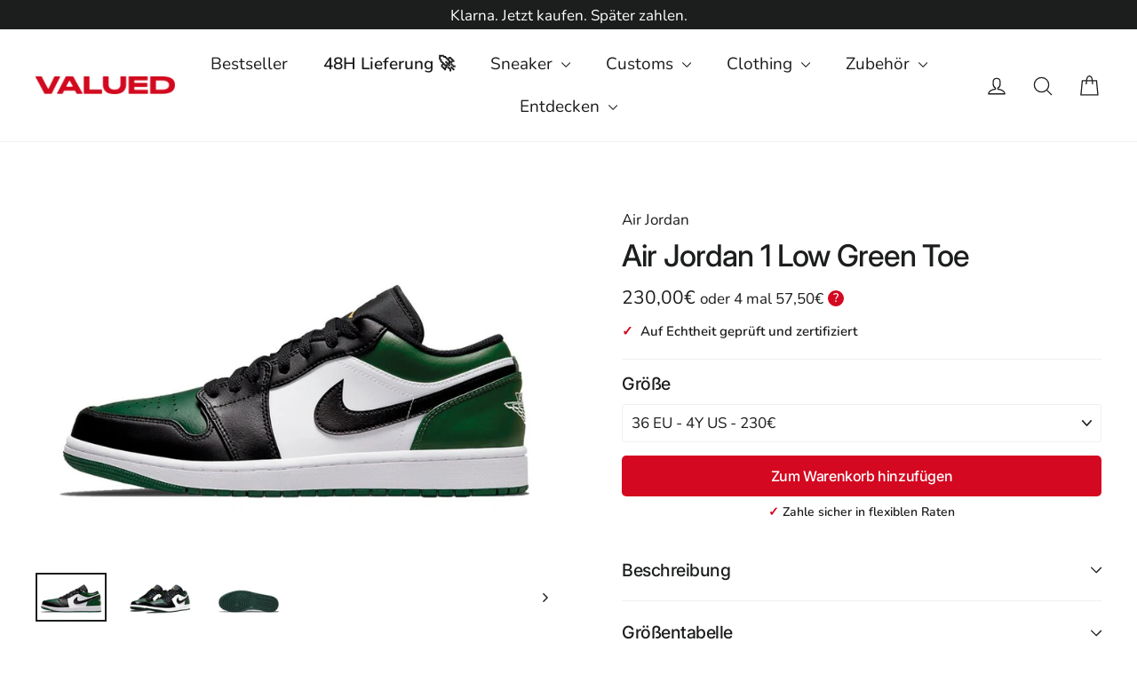

--- FILE ---
content_type: text/html; charset=utf-8
request_url: https://valued.de/products/air-jordan-1-low-green-toe
body_size: 49644
content:
<!doctype html>
<html class="no-js" lang="de" dir="ltr">
  <head>
    <meta name="facebook-domain-verification" content="19roiqdtxvd8kyufkg8rewsjqcr6qo" />
    <meta name="facebook-domain-verification" content="xk4jtjcsvp148cerykbi5j5qrwypos" />
    <!-- Google tag (gtag.js) -->
    <script async src="https://www.googletagmanager.com/gtag/js?id=AW-16551011808"></script>
    <script>
      window.dataLayer = window.dataLayer || [];
      function gtag(){dataLayer.push(arguments);}
      gtag('js', new Date());

      gtag('config', 'AW-16551011808');
    </script>

    <meta content="vJKXaS3o8TDc3_MJccc-YjhTGSEx0nLCXeUUKexSC5g" name="google-site-verification">

    <link
      rel="stylesheet"
      href="https://cdnjs.cloudflare.com/ajax/libs/simple-line-icons/2.5.5/css/simple-line-icons.min.css"
    >
    <meta charset="utf-8">
    <meta http-equiv="X-UA-Compatible" content="IE=edge,chrome=1">
    <meta name="viewport" content="width=device-width,initial-scale=1">
    <meta name="theme-color" content="#d40820">
    <meta name="facebook-domain-verification" content="xkg4hzyw8btiivcoktcd5rqx10tqjy">
    <link rel="canonical" href="https://valued.de/products/air-jordan-1-low-green-toe">
    <link rel="preconnect" href="https://cdn.shopify.com">
    <link rel="preconnect" href="https://fonts.shopifycdn.com">
    <link rel="dns-prefetch" href="https://productreviews.shopifycdn.com">
    <link rel="dns-prefetch" href="https://ajax.googleapis.com">
    <link rel="dns-prefetch" href="https://maps.googleapis.com">
    <link rel="dns-prefetch" href="https://maps.gstatic.com">

    <!-- Google Tag Manager -->
    <script>
      (function(w,d,s,l,i){w[l]=w[l]||[];w[l].push({'gtm.start':
      new Date().getTime(),event:'gtm.js'});var f=d.getElementsByTagName(s)[0],
      j=d.createElement(s),dl=l!='dataLayer'?'&l='+l:'';j.async=true;j.src=
      'https://www.googletagmanager.com/gtm.js?id='+i+dl;f.parentNode.insertBefore(j,f);
      })(window,document,'script','dataLayer','GTM-NC567JF');
    </script>
    <!-- End Google Tag Manager -->

    <!-- Global site tag (gtag.js) - Google Ads: 382408168 -->
    <!-- Google tag (gtag.js) -->
    <script async src="https://www.googletagmanager.com/gtag/js?id=G-TCCLK7LHGP"></script>
    <script>
      window.dataLayer = window.dataLayer || [];
      function gtag(){dataLayer.push(arguments);}
      gtag('js', new Date());

      gtag('config', 'G-TCCLK7LHGP');
    </script>

    <script>
      ga('set', 'anonymizeIp', true);
      gtag('event', 'page_view', {
        'send_to': 'AW-382408168',
        'value': '0.0',
        'items': [{
        'id': '',
        'google_business_vertical': 'retail'
      }]
           });
    </script><link rel="shortcut icon" href="//valued.de/cdn/shop/files/Unbenannt-1_32x32.png?v=1700749304" type="image/png"><title>Air Jordan 1 Low Green Toe
&ndash; Valued
</title>
<meta name="description" content="nach dem air jordan 1 bred toe melden sich nike und jordan brand mit einer weiteren erfolgreichen iteration ihres legendären farbblocks zurück.der air jordan 1 low green toe hat ein weißes obermaterial aus leder mit schwarzen einsätzen an den ösen und dem mudguard. grüne elemente auf der toebox, der ferse und der outso"><meta property="og:site_name" content="Valued">
  <meta property="og:url" content="https://valued.de/products/air-jordan-1-low-green-toe">
  <meta property="og:title" content="Air Jordan 1 Low Green Toe">
  <meta property="og:type" content="product">
  <meta property="og:description" content="nach dem air jordan 1 bred toe melden sich nike und jordan brand mit einer weiteren erfolgreichen iteration ihres legendären farbblocks zurück.der air jordan 1 low green toe hat ein weißes obermaterial aus leder mit schwarzen einsätzen an den ösen und dem mudguard. grüne elemente auf der toebox, der ferse und der outso">
  <meta property="product:retailer_item_id" content="7904757547229"><meta property="og:image" content="http://valued.de/cdn/shop/products/air-jordan-1-low-green-toe-788760_900x600.jpg?v=1666826622">
  <meta property="og:image:secure_url" content="https://valued.de/cdn/shop/products/air-jordan-1-low-green-toe-788760_900x600.jpg?v=1666826622"><meta property="og:image:secure_url" content="https://valued.de/cdn/shop/products/air-jordan-1-low-green-toe-730382_900x600.jpg?v=1666826622"><meta property="og:image:secure_url" content="https://valued.de/cdn/shop/products/air-jordan-1-low-green-toe-124915_900x600.jpg?v=1666826622">
  <meta name="twitter:site" content="@">
  <meta name="twitter:card" content="summary_large_image">
  <meta name="twitter:title" content="Air Jordan 1 Low Green Toe">
  <meta name="twitter:description" content="nach dem air jordan 1 bred toe melden sich nike und jordan brand mit einer weiteren erfolgreichen iteration ihres legendären farbblocks zurück.der air jordan 1 low green toe hat ein weißes obermaterial aus leder mit schwarzen einsätzen an den ösen und dem mudguard. grüne elemente auf der toebox, der ferse und der outso">
<style data-shopify>@font-face {
  font-family: Inter;
  font-weight: 500;
  font-style: normal;
  font-display: swap;
  src: url("//valued.de/cdn/fonts/inter/inter_n5.d7101d5e168594dd06f56f290dd759fba5431d97.woff2") format("woff2"),
       url("//valued.de/cdn/fonts/inter/inter_n5.5332a76bbd27da00474c136abb1ca3cbbf259068.woff") format("woff");
}

  @font-face {
  font-family: Nunito;
  font-weight: 400;
  font-style: normal;
  font-display: swap;
  src: url("//valued.de/cdn/fonts/nunito/nunito_n4.fc49103dc396b42cae9460289072d384b6c6eb63.woff2") format("woff2"),
       url("//valued.de/cdn/fonts/nunito/nunito_n4.5d26d13beeac3116db2479e64986cdeea4c8fbdd.woff") format("woff");
}


  @font-face {
  font-family: Nunito;
  font-weight: 600;
  font-style: normal;
  font-display: swap;
  src: url("//valued.de/cdn/fonts/nunito/nunito_n6.1a6c50dce2e2b3b0d31e02dbd9146b5064bea503.woff2") format("woff2"),
       url("//valued.de/cdn/fonts/nunito/nunito_n6.6b124f3eac46044b98c99f2feb057208e260962f.woff") format("woff");
}

  @font-face {
  font-family: Nunito;
  font-weight: 400;
  font-style: italic;
  font-display: swap;
  src: url("//valued.de/cdn/fonts/nunito/nunito_i4.fd53bf99043ab6c570187ed42d1b49192135de96.woff2") format("woff2"),
       url("//valued.de/cdn/fonts/nunito/nunito_i4.cb3876a003a73aaae5363bb3e3e99d45ec598cc6.woff") format("woff");
}

  @font-face {
  font-family: Nunito;
  font-weight: 600;
  font-style: italic;
  font-display: swap;
  src: url("//valued.de/cdn/fonts/nunito/nunito_i6.79bb6a51553d3b72598bab76aca3c938e7c6ac54.woff2") format("woff2"),
       url("//valued.de/cdn/fonts/nunito/nunito_i6.9ad010b13940d2fa0d660e3029dd144c52772c10.woff") format("woff");
}

</style><link href="//valued.de/cdn/shop/t/12/assets/theme.css?v=110759299882857945121699828297" rel="stylesheet" type="text/css" media="all" />
<style data-shopify>:root {
    --typeHeaderPrimary: Inter;
    --typeHeaderFallback: sans-serif;
    --typeHeaderSize: 34px;
    --typeHeaderWeight: 500;
    --typeHeaderLineHeight: 1.3;
    --typeHeaderSpacing: -0.025em;

    --typeBasePrimary:Nunito;
    --typeBaseFallback:sans-serif;
    --typeBaseSize: 17px;
    --typeBaseWeight: 400;
    --typeBaseLineHeight: 1.5;
    --typeBaseSpacing: 0.0em;

    --iconWeight: 3px;
    --iconLinecaps: round;
  }

  
.collection-hero__content:before,
  .hero__image-wrapper:before,
  .hero__media:before {
    background-image: linear-gradient(to bottom, rgba(0, 0, 0, 0.0) 0%, rgba(0, 0, 0, 0.0) 40%, rgba(0, 0, 0, 0.0) 100%);
  }

  .skrim__item-content .skrim__overlay:after {
    background-image: linear-gradient(to bottom, rgba(0, 0, 0, 0.0) 30%, rgba(0, 0, 0, 0.0) 100%);
  }

  .placeholder-content {
    background-image: linear-gradient(100deg, #ffffff 40%, #f7f7f7 63%, #ffffff 79%);
  }</style><script>
      document.documentElement.className = document.documentElement.className.replace('no-js', 'js');

      window.theme = window.theme || {};
      theme.routes = {
        home: "/",
        cart: "/cart",
        cartAdd: "/cart/add.js",
        cartChange: "/cart/change"
      };
      theme.strings = {
        soldOut: "Derzeit nicht verfügbar",
        unavailable: "Nicht verfügbar",
        stockLabel: "[count] auf Lager",
        willNotShipUntil: "wird nach dem [date] versendet",
        willBeInStockAfter: "wird nach dem [date] auf Lager sein",
        waitingForStock: "Inventar auf dem Weg",
        cartSavings: "Du sparst [savings]",
        cartEmpty: "Dein Einkaufswagen ist im Moment leer.",
        cartTermsConfirmation: "Du musst den Verkaufsbedingungen zustimmen, um auszuchecken"
      };
      theme.settings = {
        dynamicVariantsEnable: true,
        dynamicVariantType: "dropdown",
        cartType: "drawer",
        moneyFormat: "{{amount_with_comma_separator}}€",
        predictiveSearch: true,
        predictiveSearchType: "product",
        inventoryThreshold: 10,
        quickView: false,
        themeName: 'Motion',
        themeVersion: "6.2.1"
      };
    </script>

    <script>window.performance && window.performance.mark && window.performance.mark('shopify.content_for_header.start');</script><meta name="google-site-verification" content="XtlbR40mj_QIY8lsqBVFRnAIdMhm5U58MHhvJP8kt3E">
<meta name="facebook-domain-verification" content="19roiqdtxvd8kyufkg8rewsjqcr6qo">
<meta id="shopify-digital-wallet" name="shopify-digital-wallet" content="/66708177117/digital_wallets/dialog">
<meta name="shopify-checkout-api-token" content="67fd79d6a94492e822f3c10d3e34a09f">
<meta id="in-context-paypal-metadata" data-shop-id="66708177117" data-venmo-supported="false" data-environment="production" data-locale="de_DE" data-paypal-v4="true" data-currency="EUR">
<link rel="alternate" hreflang="x-default" href="https://valued.de/products/air-jordan-1-low-green-toe">
<link rel="alternate" hreflang="de" href="https://valued.de/products/air-jordan-1-low-green-toe">
<link rel="alternate" hreflang="en" href="https://valued.de/en/products/air-jordan-1-low-green-toe">
<link rel="alternate" type="application/json+oembed" href="https://valued.de/products/air-jordan-1-low-green-toe.oembed">
<script async="async" src="/checkouts/internal/preloads.js?locale=de-DE"></script>
<link rel="preconnect" href="https://shop.app" crossorigin="anonymous">
<script async="async" src="https://shop.app/checkouts/internal/preloads.js?locale=de-DE&shop_id=66708177117" crossorigin="anonymous"></script>
<script id="apple-pay-shop-capabilities" type="application/json">{"shopId":66708177117,"countryCode":"DE","currencyCode":"EUR","merchantCapabilities":["supports3DS"],"merchantId":"gid:\/\/shopify\/Shop\/66708177117","merchantName":"Valued","requiredBillingContactFields":["postalAddress","email","phone"],"requiredShippingContactFields":["postalAddress","email","phone"],"shippingType":"shipping","supportedNetworks":["visa","maestro","masterCard","amex"],"total":{"type":"pending","label":"Valued","amount":"1.00"},"shopifyPaymentsEnabled":true,"supportsSubscriptions":true}</script>
<script id="shopify-features" type="application/json">{"accessToken":"67fd79d6a94492e822f3c10d3e34a09f","betas":["rich-media-storefront-analytics"],"domain":"valued.de","predictiveSearch":true,"shopId":66708177117,"locale":"de"}</script>
<script>var Shopify = Shopify || {};
Shopify.shop = "valued-de.myshopify.com";
Shopify.locale = "de";
Shopify.currency = {"active":"EUR","rate":"1.0"};
Shopify.country = "DE";
Shopify.theme = {"name":"21092023","id":153196659027,"schema_name":"Motion","schema_version":"6.2.1","theme_store_id":null,"role":"main"};
Shopify.theme.handle = "null";
Shopify.theme.style = {"id":null,"handle":null};
Shopify.cdnHost = "valued.de/cdn";
Shopify.routes = Shopify.routes || {};
Shopify.routes.root = "/";</script>
<script type="module">!function(o){(o.Shopify=o.Shopify||{}).modules=!0}(window);</script>
<script>!function(o){function n(){var o=[];function n(){o.push(Array.prototype.slice.apply(arguments))}return n.q=o,n}var t=o.Shopify=o.Shopify||{};t.loadFeatures=n(),t.autoloadFeatures=n()}(window);</script>
<script>
  window.ShopifyPay = window.ShopifyPay || {};
  window.ShopifyPay.apiHost = "shop.app\/pay";
  window.ShopifyPay.redirectState = null;
</script>
<script id="shop-js-analytics" type="application/json">{"pageType":"product"}</script>
<script defer="defer" async type="module" src="//valued.de/cdn/shopifycloud/shop-js/modules/v2/client.init-shop-cart-sync_XknANqpX.de.esm.js"></script>
<script defer="defer" async type="module" src="//valued.de/cdn/shopifycloud/shop-js/modules/v2/chunk.common_DvdeXi9P.esm.js"></script>
<script type="module">
  await import("//valued.de/cdn/shopifycloud/shop-js/modules/v2/client.init-shop-cart-sync_XknANqpX.de.esm.js");
await import("//valued.de/cdn/shopifycloud/shop-js/modules/v2/chunk.common_DvdeXi9P.esm.js");

  window.Shopify.SignInWithShop?.initShopCartSync?.({"fedCMEnabled":true,"windoidEnabled":true});

</script>
<script>
  window.Shopify = window.Shopify || {};
  if (!window.Shopify.featureAssets) window.Shopify.featureAssets = {};
  window.Shopify.featureAssets['shop-js'] = {"shop-cart-sync":["modules/v2/client.shop-cart-sync_D9JQGxjh.de.esm.js","modules/v2/chunk.common_DvdeXi9P.esm.js"],"init-fed-cm":["modules/v2/client.init-fed-cm_DMo35JdQ.de.esm.js","modules/v2/chunk.common_DvdeXi9P.esm.js"],"init-windoid":["modules/v2/client.init-windoid_B3VvhkL7.de.esm.js","modules/v2/chunk.common_DvdeXi9P.esm.js"],"shop-cash-offers":["modules/v2/client.shop-cash-offers_CYQv6hn3.de.esm.js","modules/v2/chunk.common_DvdeXi9P.esm.js","modules/v2/chunk.modal_CkJq5XGD.esm.js"],"shop-button":["modules/v2/client.shop-button_Baq_RTkq.de.esm.js","modules/v2/chunk.common_DvdeXi9P.esm.js"],"init-shop-email-lookup-coordinator":["modules/v2/client.init-shop-email-lookup-coordinator_Bz_MA9Op.de.esm.js","modules/v2/chunk.common_DvdeXi9P.esm.js"],"shop-toast-manager":["modules/v2/client.shop-toast-manager_DCWfOqRF.de.esm.js","modules/v2/chunk.common_DvdeXi9P.esm.js"],"shop-login-button":["modules/v2/client.shop-login-button_caaxNUOr.de.esm.js","modules/v2/chunk.common_DvdeXi9P.esm.js","modules/v2/chunk.modal_CkJq5XGD.esm.js"],"avatar":["modules/v2/client.avatar_BTnouDA3.de.esm.js"],"init-shop-cart-sync":["modules/v2/client.init-shop-cart-sync_XknANqpX.de.esm.js","modules/v2/chunk.common_DvdeXi9P.esm.js"],"pay-button":["modules/v2/client.pay-button_CKXSOdRt.de.esm.js","modules/v2/chunk.common_DvdeXi9P.esm.js"],"init-shop-for-new-customer-accounts":["modules/v2/client.init-shop-for-new-customer-accounts_CbyP-mMl.de.esm.js","modules/v2/client.shop-login-button_caaxNUOr.de.esm.js","modules/v2/chunk.common_DvdeXi9P.esm.js","modules/v2/chunk.modal_CkJq5XGD.esm.js"],"init-customer-accounts-sign-up":["modules/v2/client.init-customer-accounts-sign-up_CDG_EMX9.de.esm.js","modules/v2/client.shop-login-button_caaxNUOr.de.esm.js","modules/v2/chunk.common_DvdeXi9P.esm.js","modules/v2/chunk.modal_CkJq5XGD.esm.js"],"shop-follow-button":["modules/v2/client.shop-follow-button_DKjGFHnv.de.esm.js","modules/v2/chunk.common_DvdeXi9P.esm.js","modules/v2/chunk.modal_CkJq5XGD.esm.js"],"checkout-modal":["modules/v2/client.checkout-modal_DiCgWgoC.de.esm.js","modules/v2/chunk.common_DvdeXi9P.esm.js","modules/v2/chunk.modal_CkJq5XGD.esm.js"],"init-customer-accounts":["modules/v2/client.init-customer-accounts_CBDBRCw9.de.esm.js","modules/v2/client.shop-login-button_caaxNUOr.de.esm.js","modules/v2/chunk.common_DvdeXi9P.esm.js","modules/v2/chunk.modal_CkJq5XGD.esm.js"],"lead-capture":["modules/v2/client.lead-capture_ASe7qa-m.de.esm.js","modules/v2/chunk.common_DvdeXi9P.esm.js","modules/v2/chunk.modal_CkJq5XGD.esm.js"],"shop-login":["modules/v2/client.shop-login_Cve_5msa.de.esm.js","modules/v2/chunk.common_DvdeXi9P.esm.js","modules/v2/chunk.modal_CkJq5XGD.esm.js"],"payment-terms":["modules/v2/client.payment-terms_D0YjRyyK.de.esm.js","modules/v2/chunk.common_DvdeXi9P.esm.js","modules/v2/chunk.modal_CkJq5XGD.esm.js"]};
</script>
<script>(function() {
  var isLoaded = false;
  function asyncLoad() {
    if (isLoaded) return;
    isLoaded = true;
    var urls = ["https:\/\/static.klaviyo.com\/onsite\/js\/klaviyo.js?company_id=RTBzqq\u0026shop=valued-de.myshopify.com","https:\/\/s3.eu-west-1.amazonaws.com\/production-klarna-il-shopify-osm\/7bec47374bc1cb6b6338dfd4d69e7bffd4f4b70b\/valued-de.myshopify.com-1754352263624.js?shop=valued-de.myshopify.com"];
    for (var i = 0; i < urls.length; i++) {
      var s = document.createElement('script');
      s.type = 'text/javascript';
      s.async = true;
      s.src = urls[i];
      var x = document.getElementsByTagName('script')[0];
      x.parentNode.insertBefore(s, x);
    }
  };
  if(window.attachEvent) {
    window.attachEvent('onload', asyncLoad);
  } else {
    window.addEventListener('load', asyncLoad, false);
  }
})();</script>
<script id="__st">var __st={"a":66708177117,"offset":3600,"reqid":"49f3f4ac-8799-4439-a911-6f1efdc46268-1768884202","pageurl":"valued.de\/products\/air-jordan-1-low-green-toe","u":"36afe6bbd1b5","p":"product","rtyp":"product","rid":7904757547229};</script>
<script>window.ShopifyPaypalV4VisibilityTracking = true;</script>
<script id="captcha-bootstrap">!function(){'use strict';const t='contact',e='account',n='new_comment',o=[[t,t],['blogs',n],['comments',n],[t,'customer']],c=[[e,'customer_login'],[e,'guest_login'],[e,'recover_customer_password'],[e,'create_customer']],r=t=>t.map((([t,e])=>`form[action*='/${t}']:not([data-nocaptcha='true']) input[name='form_type'][value='${e}']`)).join(','),a=t=>()=>t?[...document.querySelectorAll(t)].map((t=>t.form)):[];function s(){const t=[...o],e=r(t);return a(e)}const i='password',u='form_key',d=['recaptcha-v3-token','g-recaptcha-response','h-captcha-response',i],f=()=>{try{return window.sessionStorage}catch{return}},m='__shopify_v',_=t=>t.elements[u];function p(t,e,n=!1){try{const o=window.sessionStorage,c=JSON.parse(o.getItem(e)),{data:r}=function(t){const{data:e,action:n}=t;return t[m]||n?{data:e,action:n}:{data:t,action:n}}(c);for(const[e,n]of Object.entries(r))t.elements[e]&&(t.elements[e].value=n);n&&o.removeItem(e)}catch(o){console.error('form repopulation failed',{error:o})}}const l='form_type',E='cptcha';function T(t){t.dataset[E]=!0}const w=window,h=w.document,L='Shopify',v='ce_forms',y='captcha';let A=!1;((t,e)=>{const n=(g='f06e6c50-85a8-45c8-87d0-21a2b65856fe',I='https://cdn.shopify.com/shopifycloud/storefront-forms-hcaptcha/ce_storefront_forms_captcha_hcaptcha.v1.5.2.iife.js',D={infoText:'Durch hCaptcha geschützt',privacyText:'Datenschutz',termsText:'Allgemeine Geschäftsbedingungen'},(t,e,n)=>{const o=w[L][v],c=o.bindForm;if(c)return c(t,g,e,D).then(n);var r;o.q.push([[t,g,e,D],n]),r=I,A||(h.body.append(Object.assign(h.createElement('script'),{id:'captcha-provider',async:!0,src:r})),A=!0)});var g,I,D;w[L]=w[L]||{},w[L][v]=w[L][v]||{},w[L][v].q=[],w[L][y]=w[L][y]||{},w[L][y].protect=function(t,e){n(t,void 0,e),T(t)},Object.freeze(w[L][y]),function(t,e,n,w,h,L){const[v,y,A,g]=function(t,e,n){const i=e?o:[],u=t?c:[],d=[...i,...u],f=r(d),m=r(i),_=r(d.filter((([t,e])=>n.includes(e))));return[a(f),a(m),a(_),s()]}(w,h,L),I=t=>{const e=t.target;return e instanceof HTMLFormElement?e:e&&e.form},D=t=>v().includes(t);t.addEventListener('submit',(t=>{const e=I(t);if(!e)return;const n=D(e)&&!e.dataset.hcaptchaBound&&!e.dataset.recaptchaBound,o=_(e),c=g().includes(e)&&(!o||!o.value);(n||c)&&t.preventDefault(),c&&!n&&(function(t){try{if(!f())return;!function(t){const e=f();if(!e)return;const n=_(t);if(!n)return;const o=n.value;o&&e.removeItem(o)}(t);const e=Array.from(Array(32),(()=>Math.random().toString(36)[2])).join('');!function(t,e){_(t)||t.append(Object.assign(document.createElement('input'),{type:'hidden',name:u})),t.elements[u].value=e}(t,e),function(t,e){const n=f();if(!n)return;const o=[...t.querySelectorAll(`input[type='${i}']`)].map((({name:t})=>t)),c=[...d,...o],r={};for(const[a,s]of new FormData(t).entries())c.includes(a)||(r[a]=s);n.setItem(e,JSON.stringify({[m]:1,action:t.action,data:r}))}(t,e)}catch(e){console.error('failed to persist form',e)}}(e),e.submit())}));const S=(t,e)=>{t&&!t.dataset[E]&&(n(t,e.some((e=>e===t))),T(t))};for(const o of['focusin','change'])t.addEventListener(o,(t=>{const e=I(t);D(e)&&S(e,y())}));const B=e.get('form_key'),M=e.get(l),P=B&&M;t.addEventListener('DOMContentLoaded',(()=>{const t=y();if(P)for(const e of t)e.elements[l].value===M&&p(e,B);[...new Set([...A(),...v().filter((t=>'true'===t.dataset.shopifyCaptcha))])].forEach((e=>S(e,t)))}))}(h,new URLSearchParams(w.location.search),n,t,e,['guest_login'])})(!0,!0)}();</script>
<script integrity="sha256-4kQ18oKyAcykRKYeNunJcIwy7WH5gtpwJnB7kiuLZ1E=" data-source-attribution="shopify.loadfeatures" defer="defer" src="//valued.de/cdn/shopifycloud/storefront/assets/storefront/load_feature-a0a9edcb.js" crossorigin="anonymous"></script>
<script crossorigin="anonymous" defer="defer" src="//valued.de/cdn/shopifycloud/storefront/assets/shopify_pay/storefront-65b4c6d7.js?v=20250812"></script>
<script data-source-attribution="shopify.dynamic_checkout.dynamic.init">var Shopify=Shopify||{};Shopify.PaymentButton=Shopify.PaymentButton||{isStorefrontPortableWallets:!0,init:function(){window.Shopify.PaymentButton.init=function(){};var t=document.createElement("script");t.src="https://valued.de/cdn/shopifycloud/portable-wallets/latest/portable-wallets.de.js",t.type="module",document.head.appendChild(t)}};
</script>
<script data-source-attribution="shopify.dynamic_checkout.buyer_consent">
  function portableWalletsHideBuyerConsent(e){var t=document.getElementById("shopify-buyer-consent"),n=document.getElementById("shopify-subscription-policy-button");t&&n&&(t.classList.add("hidden"),t.setAttribute("aria-hidden","true"),n.removeEventListener("click",e))}function portableWalletsShowBuyerConsent(e){var t=document.getElementById("shopify-buyer-consent"),n=document.getElementById("shopify-subscription-policy-button");t&&n&&(t.classList.remove("hidden"),t.removeAttribute("aria-hidden"),n.addEventListener("click",e))}window.Shopify?.PaymentButton&&(window.Shopify.PaymentButton.hideBuyerConsent=portableWalletsHideBuyerConsent,window.Shopify.PaymentButton.showBuyerConsent=portableWalletsShowBuyerConsent);
</script>
<script data-source-attribution="shopify.dynamic_checkout.cart.bootstrap">document.addEventListener("DOMContentLoaded",(function(){function t(){return document.querySelector("shopify-accelerated-checkout-cart, shopify-accelerated-checkout")}if(t())Shopify.PaymentButton.init();else{new MutationObserver((function(e,n){t()&&(Shopify.PaymentButton.init(),n.disconnect())})).observe(document.body,{childList:!0,subtree:!0})}}));
</script>
<link id="shopify-accelerated-checkout-styles" rel="stylesheet" media="screen" href="https://valued.de/cdn/shopifycloud/portable-wallets/latest/accelerated-checkout-backwards-compat.css" crossorigin="anonymous">
<style id="shopify-accelerated-checkout-cart">
        #shopify-buyer-consent {
  margin-top: 1em;
  display: inline-block;
  width: 100%;
}

#shopify-buyer-consent.hidden {
  display: none;
}

#shopify-subscription-policy-button {
  background: none;
  border: none;
  padding: 0;
  text-decoration: underline;
  font-size: inherit;
  cursor: pointer;
}

#shopify-subscription-policy-button::before {
  box-shadow: none;
}

      </style>

<script>window.performance && window.performance.mark && window.performance.mark('shopify.content_for_header.end');</script>

    <script src="//valued.de/cdn/shop/t/12/assets/vendor-scripts-v10.js"></script><link
        rel="preload"
        as="style"
        href="//valued.de/cdn/shop/t/12/assets/currency-flags.css"
        onload="this.onload=null;this.rel='stylesheet'"
      >
      <link rel="stylesheet" href="//valued.de/cdn/shop/t/12/assets/currency-flags.css"><script src="//valued.de/cdn/shop/t/12/assets/theme.js?v=93956113185803493311696482684" type="text/javascript"></script>
<!-- "snippets/pagefly-header.liquid" was not rendered, the associated app was uninstalled -->
    <link href="//valued.de/cdn/shop/t/12/assets/custom.css?v=130410179025917722731696845968" rel="stylesheet" type="text/css" media="all" />
    <link href="//valued.de/cdn/shop/t/12/assets/devsit.css?v=17124595669198885491695279512" rel="stylesheet" type="text/css" media="all" />
    <link href="//valued.de/cdn/shop/t/12/assets/custom-min.css?v=25230061298892453941695279512" rel="stylesheet" type="text/css" media="all" />

    <!-- "snippets/weglot_hreftags.liquid" was not rendered, the associated app was uninstalled -->
    <!-- "snippets/weglot_switcher.liquid" was not rendered, the associated app was uninstalled -->

    <style>
      @media all {
        .custom_plan *, .custom_plan :after, .custom_plan :before {
          box-sizing: border-box;
        }
        .custom_plan html:not(.tab-outline) :focus {
          outline: 0;
        }
        .custom_plan ::-webkit-input-placeholder {
          color: inherit;
          opacity: 1;
        }
        .custom_plan :-moz-placeholder {
          color: inherit;
          opacity: 1;
        }
        .custom_plan :-ms-input-placeholder {
          color: inherit;
          opacity: 1;
        }
        .custom_plan ::-ms-input-placeholder {
          color: inherit;
          opacity: 1;
        }
        .custom_plan .main-price-wrapper .payment-option-wrapper {
          position: relative;
          display: inline-block;
        }
          .tooltip-help-info_wrapper{
          position:relative;
          }
        .custom_plan .tooltip-help-info_wrapper .tool-tip-wrapper {
          position: absolute;
          top: auto;
          bottom: 150%;
         left: -107px;
          right: 0;
          min-width: 235px;
          background-color: #000;
          padding: 13px;
          opacity: 0;
          visibility: hidden;
          transition: 0.3s ease;
          z-index: 1;
        }
        .custom_plan .tooltip-help-info_wrapper .tool-tip-content {
          text-align: center;
          color: #fff;
          font-size: 14px;
        }
        .custom_plan .tooltip-help-info_wrapper .tool-tip-wrapper:before {
          content: "";
          position: absolute;
          display: block;
          width: 0;
          left: 50%;
          bottom: 0;
          border: 8px solid transparent;
          border-bottom: 0;
          border-top: 7px solid #000;
          transform: translate(-50%, calc(100% + 0px));
        }
        .custom_plan .main-price-wrapper .payment-option-wrapper > div {
          display: inline-block;
        }
        .custom_plan .main-price-wrapper .payment-option-wrapper span.tooltip-help-info {
          cursor: pointer;
        }
        .custom_plan .main-price-wrapper .payment-option-wrapper span.tooltip-help-info:hover + .tool-tip-wrapper {
          opacity: 1;
          visibility: visible;
        }
        .custom_plan .main-price-wrapper .payment-option-wrapper span.tooltip-help-info {
          cursor: pointer;
          width: 18px;
          height: 18px;
          background-color: var(--colorCartDot);
          display: flex;
          color: #fff;
          font-weight: 600;
          text-align: center;
          align-items: center;
          justify-content: center;
          border-radius: 50%;
          padding: 6px;
          margin-left: 1px;
          font-size: 14px;
          position: relative;
          top: -2px;
        }
      }
      @media (max-width: 1024px) and (min-width: 686px) {
        .custom_plan .tooltip-help-info_wrapper .tool-tip-wrapper {
          left: auto;
        }
        .custom_plan .tooltip-help-info_wrapper .tool-tip-wrapper:before {
          left: 96.3%;
        }
      }
      @media (max-width: 685px) {
        .custom_plan .product__price.sale-price + .payment-option-wrapper .tooltip-help-info_wrapper .tool-tip-wrapper {
          left: -56%;
        }
        .custom_plan .product__price.sale-price + .payment-option-wrapper .tooltip-help-info_wrapper .tool-tip-wrapper:before {
          left: 96.9%;
        }
      }

              .custom_plan{display: inline-block;
            position: relative;}
    </style>

    <!-- Hotjar Tracking Code for https://shipped.de/ -->
    <script>
      (function(h,o,t,j,a,r){
          h.hj=h.hj||function(){(h.hj.q=h.hj.q||[]).push(arguments)};
          h._hjSettings={hjid:2839770,hjsv:6};
          a=o.getElementsByTagName('head')[0];
          r=o.createElement('script');r.async=1;
          r.src=t+h._hjSettings.hjid+j+h._hjSettings.hjsv;
          a.appendChild(r);
      })(window,document,'https://static.hotjar.com/c/hotjar-','.js?sv=');
    </script>
  <!-- BEGIN app block: shopify://apps/klaviyo-email-marketing-sms/blocks/klaviyo-onsite-embed/2632fe16-c075-4321-a88b-50b567f42507 -->












  <script async src="https://static.klaviyo.com/onsite/js/RTBzqq/klaviyo.js?company_id=RTBzqq"></script>
  <script>!function(){if(!window.klaviyo){window._klOnsite=window._klOnsite||[];try{window.klaviyo=new Proxy({},{get:function(n,i){return"push"===i?function(){var n;(n=window._klOnsite).push.apply(n,arguments)}:function(){for(var n=arguments.length,o=new Array(n),w=0;w<n;w++)o[w]=arguments[w];var t="function"==typeof o[o.length-1]?o.pop():void 0,e=new Promise((function(n){window._klOnsite.push([i].concat(o,[function(i){t&&t(i),n(i)}]))}));return e}}})}catch(n){window.klaviyo=window.klaviyo||[],window.klaviyo.push=function(){var n;(n=window._klOnsite).push.apply(n,arguments)}}}}();</script>

  
    <script id="viewed_product">
      if (item == null) {
        var _learnq = _learnq || [];

        var MetafieldReviews = null
        var MetafieldYotpoRating = null
        var MetafieldYotpoCount = null
        var MetafieldLooxRating = null
        var MetafieldLooxCount = null
        var okendoProduct = null
        var okendoProductReviewCount = null
        var okendoProductReviewAverageValue = null
        try {
          // The following fields are used for Customer Hub recently viewed in order to add reviews.
          // This information is not part of __kla_viewed. Instead, it is part of __kla_viewed_reviewed_items
          MetafieldReviews = {};
          MetafieldYotpoRating = null
          MetafieldYotpoCount = null
          MetafieldLooxRating = null
          MetafieldLooxCount = null

          okendoProduct = null
          // If the okendo metafield is not legacy, it will error, which then requires the new json formatted data
          if (okendoProduct && 'error' in okendoProduct) {
            okendoProduct = null
          }
          okendoProductReviewCount = okendoProduct ? okendoProduct.reviewCount : null
          okendoProductReviewAverageValue = okendoProduct ? okendoProduct.reviewAverageValue : null
        } catch (error) {
          console.error('Error in Klaviyo onsite reviews tracking:', error);
        }

        var item = {
          Name: "Air Jordan 1 Low Green Toe",
          ProductID: 7904757547229,
          Categories: ["Air Jordan","Air Jordan 1","Air Jordan 1 Low","Grün","Sneaker","Unter 300€"],
          ImageURL: "https://valued.de/cdn/shop/products/air-jordan-1-low-green-toe-788760_grande.jpg?v=1666826622",
          URL: "https://valued.de/products/air-jordan-1-low-green-toe",
          Brand: "Air Jordan",
          Price: "230,00€",
          Value: "230,00",
          CompareAtPrice: "0,00€"
        };
        _learnq.push(['track', 'Viewed Product', item]);
        _learnq.push(['trackViewedItem', {
          Title: item.Name,
          ItemId: item.ProductID,
          Categories: item.Categories,
          ImageUrl: item.ImageURL,
          Url: item.URL,
          Metadata: {
            Brand: item.Brand,
            Price: item.Price,
            Value: item.Value,
            CompareAtPrice: item.CompareAtPrice
          },
          metafields:{
            reviews: MetafieldReviews,
            yotpo:{
              rating: MetafieldYotpoRating,
              count: MetafieldYotpoCount,
            },
            loox:{
              rating: MetafieldLooxRating,
              count: MetafieldLooxCount,
            },
            okendo: {
              rating: okendoProductReviewAverageValue,
              count: okendoProductReviewCount,
            }
          }
        }]);
      }
    </script>
  




  <script>
    window.klaviyoReviewsProductDesignMode = false
  </script>







<!-- END app block --><script src="https://cdn.shopify.com/extensions/019b7cd0-6587-73c3-9937-bcc2249fa2c4/lb-upsell-227/assets/lb-selleasy.js" type="text/javascript" defer="defer"></script>
<link href="https://monorail-edge.shopifysvc.com" rel="dns-prefetch">
<script>(function(){if ("sendBeacon" in navigator && "performance" in window) {try {var session_token_from_headers = performance.getEntriesByType('navigation')[0].serverTiming.find(x => x.name == '_s').description;} catch {var session_token_from_headers = undefined;}var session_cookie_matches = document.cookie.match(/_shopify_s=([^;]*)/);var session_token_from_cookie = session_cookie_matches && session_cookie_matches.length === 2 ? session_cookie_matches[1] : "";var session_token = session_token_from_headers || session_token_from_cookie || "";function handle_abandonment_event(e) {var entries = performance.getEntries().filter(function(entry) {return /monorail-edge.shopifysvc.com/.test(entry.name);});if (!window.abandonment_tracked && entries.length === 0) {window.abandonment_tracked = true;var currentMs = Date.now();var navigation_start = performance.timing.navigationStart;var payload = {shop_id: 66708177117,url: window.location.href,navigation_start,duration: currentMs - navigation_start,session_token,page_type: "product"};window.navigator.sendBeacon("https://monorail-edge.shopifysvc.com/v1/produce", JSON.stringify({schema_id: "online_store_buyer_site_abandonment/1.1",payload: payload,metadata: {event_created_at_ms: currentMs,event_sent_at_ms: currentMs}}));}}window.addEventListener('pagehide', handle_abandonment_event);}}());</script>
<script id="web-pixels-manager-setup">(function e(e,d,r,n,o){if(void 0===o&&(o={}),!Boolean(null===(a=null===(i=window.Shopify)||void 0===i?void 0:i.analytics)||void 0===a?void 0:a.replayQueue)){var i,a;window.Shopify=window.Shopify||{};var t=window.Shopify;t.analytics=t.analytics||{};var s=t.analytics;s.replayQueue=[],s.publish=function(e,d,r){return s.replayQueue.push([e,d,r]),!0};try{self.performance.mark("wpm:start")}catch(e){}var l=function(){var e={modern:/Edge?\/(1{2}[4-9]|1[2-9]\d|[2-9]\d{2}|\d{4,})\.\d+(\.\d+|)|Firefox\/(1{2}[4-9]|1[2-9]\d|[2-9]\d{2}|\d{4,})\.\d+(\.\d+|)|Chrom(ium|e)\/(9{2}|\d{3,})\.\d+(\.\d+|)|(Maci|X1{2}).+ Version\/(15\.\d+|(1[6-9]|[2-9]\d|\d{3,})\.\d+)([,.]\d+|)( \(\w+\)|)( Mobile\/\w+|) Safari\/|Chrome.+OPR\/(9{2}|\d{3,})\.\d+\.\d+|(CPU[ +]OS|iPhone[ +]OS|CPU[ +]iPhone|CPU IPhone OS|CPU iPad OS)[ +]+(15[._]\d+|(1[6-9]|[2-9]\d|\d{3,})[._]\d+)([._]\d+|)|Android:?[ /-](13[3-9]|1[4-9]\d|[2-9]\d{2}|\d{4,})(\.\d+|)(\.\d+|)|Android.+Firefox\/(13[5-9]|1[4-9]\d|[2-9]\d{2}|\d{4,})\.\d+(\.\d+|)|Android.+Chrom(ium|e)\/(13[3-9]|1[4-9]\d|[2-9]\d{2}|\d{4,})\.\d+(\.\d+|)|SamsungBrowser\/([2-9]\d|\d{3,})\.\d+/,legacy:/Edge?\/(1[6-9]|[2-9]\d|\d{3,})\.\d+(\.\d+|)|Firefox\/(5[4-9]|[6-9]\d|\d{3,})\.\d+(\.\d+|)|Chrom(ium|e)\/(5[1-9]|[6-9]\d|\d{3,})\.\d+(\.\d+|)([\d.]+$|.*Safari\/(?![\d.]+ Edge\/[\d.]+$))|(Maci|X1{2}).+ Version\/(10\.\d+|(1[1-9]|[2-9]\d|\d{3,})\.\d+)([,.]\d+|)( \(\w+\)|)( Mobile\/\w+|) Safari\/|Chrome.+OPR\/(3[89]|[4-9]\d|\d{3,})\.\d+\.\d+|(CPU[ +]OS|iPhone[ +]OS|CPU[ +]iPhone|CPU IPhone OS|CPU iPad OS)[ +]+(10[._]\d+|(1[1-9]|[2-9]\d|\d{3,})[._]\d+)([._]\d+|)|Android:?[ /-](13[3-9]|1[4-9]\d|[2-9]\d{2}|\d{4,})(\.\d+|)(\.\d+|)|Mobile Safari.+OPR\/([89]\d|\d{3,})\.\d+\.\d+|Android.+Firefox\/(13[5-9]|1[4-9]\d|[2-9]\d{2}|\d{4,})\.\d+(\.\d+|)|Android.+Chrom(ium|e)\/(13[3-9]|1[4-9]\d|[2-9]\d{2}|\d{4,})\.\d+(\.\d+|)|Android.+(UC? ?Browser|UCWEB|U3)[ /]?(15\.([5-9]|\d{2,})|(1[6-9]|[2-9]\d|\d{3,})\.\d+)\.\d+|SamsungBrowser\/(5\.\d+|([6-9]|\d{2,})\.\d+)|Android.+MQ{2}Browser\/(14(\.(9|\d{2,})|)|(1[5-9]|[2-9]\d|\d{3,})(\.\d+|))(\.\d+|)|K[Aa][Ii]OS\/(3\.\d+|([4-9]|\d{2,})\.\d+)(\.\d+|)/},d=e.modern,r=e.legacy,n=navigator.userAgent;return n.match(d)?"modern":n.match(r)?"legacy":"unknown"}(),u="modern"===l?"modern":"legacy",c=(null!=n?n:{modern:"",legacy:""})[u],f=function(e){return[e.baseUrl,"/wpm","/b",e.hashVersion,"modern"===e.buildTarget?"m":"l",".js"].join("")}({baseUrl:d,hashVersion:r,buildTarget:u}),m=function(e){var d=e.version,r=e.bundleTarget,n=e.surface,o=e.pageUrl,i=e.monorailEndpoint;return{emit:function(e){var a=e.status,t=e.errorMsg,s=(new Date).getTime(),l=JSON.stringify({metadata:{event_sent_at_ms:s},events:[{schema_id:"web_pixels_manager_load/3.1",payload:{version:d,bundle_target:r,page_url:o,status:a,surface:n,error_msg:t},metadata:{event_created_at_ms:s}}]});if(!i)return console&&console.warn&&console.warn("[Web Pixels Manager] No Monorail endpoint provided, skipping logging."),!1;try{return self.navigator.sendBeacon.bind(self.navigator)(i,l)}catch(e){}var u=new XMLHttpRequest;try{return u.open("POST",i,!0),u.setRequestHeader("Content-Type","text/plain"),u.send(l),!0}catch(e){return console&&console.warn&&console.warn("[Web Pixels Manager] Got an unhandled error while logging to Monorail."),!1}}}}({version:r,bundleTarget:l,surface:e.surface,pageUrl:self.location.href,monorailEndpoint:e.monorailEndpoint});try{o.browserTarget=l,function(e){var d=e.src,r=e.async,n=void 0===r||r,o=e.onload,i=e.onerror,a=e.sri,t=e.scriptDataAttributes,s=void 0===t?{}:t,l=document.createElement("script"),u=document.querySelector("head"),c=document.querySelector("body");if(l.async=n,l.src=d,a&&(l.integrity=a,l.crossOrigin="anonymous"),s)for(var f in s)if(Object.prototype.hasOwnProperty.call(s,f))try{l.dataset[f]=s[f]}catch(e){}if(o&&l.addEventListener("load",o),i&&l.addEventListener("error",i),u)u.appendChild(l);else{if(!c)throw new Error("Did not find a head or body element to append the script");c.appendChild(l)}}({src:f,async:!0,onload:function(){if(!function(){var e,d;return Boolean(null===(d=null===(e=window.Shopify)||void 0===e?void 0:e.analytics)||void 0===d?void 0:d.initialized)}()){var d=window.webPixelsManager.init(e)||void 0;if(d){var r=window.Shopify.analytics;r.replayQueue.forEach((function(e){var r=e[0],n=e[1],o=e[2];d.publishCustomEvent(r,n,o)})),r.replayQueue=[],r.publish=d.publishCustomEvent,r.visitor=d.visitor,r.initialized=!0}}},onerror:function(){return m.emit({status:"failed",errorMsg:"".concat(f," has failed to load")})},sri:function(e){var d=/^sha384-[A-Za-z0-9+/=]+$/;return"string"==typeof e&&d.test(e)}(c)?c:"",scriptDataAttributes:o}),m.emit({status:"loading"})}catch(e){m.emit({status:"failed",errorMsg:(null==e?void 0:e.message)||"Unknown error"})}}})({shopId: 66708177117,storefrontBaseUrl: "https://valued.de",extensionsBaseUrl: "https://extensions.shopifycdn.com/cdn/shopifycloud/web-pixels-manager",monorailEndpoint: "https://monorail-edge.shopifysvc.com/unstable/produce_batch",surface: "storefront-renderer",enabledBetaFlags: ["2dca8a86"],webPixelsConfigList: [{"id":"441581907","configuration":"{\"pixel_id\":\"440012468978076\",\"pixel_type\":\"facebook_pixel\",\"metaapp_system_user_token\":\"-\"}","eventPayloadVersion":"v1","runtimeContext":"OPEN","scriptVersion":"ca16bc87fe92b6042fbaa3acc2fbdaa6","type":"APP","apiClientId":2329312,"privacyPurposes":["ANALYTICS","MARKETING","SALE_OF_DATA"],"dataSharingAdjustments":{"protectedCustomerApprovalScopes":["read_customer_address","read_customer_email","read_customer_name","read_customer_personal_data","read_customer_phone"]}},{"id":"239993171","configuration":"{\"accountID\":\"selleasy-metrics-track\"}","eventPayloadVersion":"v1","runtimeContext":"STRICT","scriptVersion":"5aac1f99a8ca74af74cea751ede503d2","type":"APP","apiClientId":5519923,"privacyPurposes":[],"dataSharingAdjustments":{"protectedCustomerApprovalScopes":["read_customer_email","read_customer_name","read_customer_personal_data"]}},{"id":"82215251","eventPayloadVersion":"1","runtimeContext":"LAX","scriptVersion":"3","type":"CUSTOM","privacyPurposes":["ANALYTICS","MARKETING","SALE_OF_DATA"],"name":"GTM"},{"id":"shopify-app-pixel","configuration":"{}","eventPayloadVersion":"v1","runtimeContext":"STRICT","scriptVersion":"0450","apiClientId":"shopify-pixel","type":"APP","privacyPurposes":["ANALYTICS","MARKETING"]},{"id":"shopify-custom-pixel","eventPayloadVersion":"v1","runtimeContext":"LAX","scriptVersion":"0450","apiClientId":"shopify-pixel","type":"CUSTOM","privacyPurposes":["ANALYTICS","MARKETING"]}],isMerchantRequest: false,initData: {"shop":{"name":"Valued","paymentSettings":{"currencyCode":"EUR"},"myshopifyDomain":"valued-de.myshopify.com","countryCode":"DE","storefrontUrl":"https:\/\/valued.de"},"customer":null,"cart":null,"checkout":null,"productVariants":[{"price":{"amount":230.0,"currencyCode":"EUR"},"product":{"title":"Air Jordan 1 Low Green Toe","vendor":"Air Jordan","id":"7904757547229","untranslatedTitle":"Air Jordan 1 Low Green Toe","url":"\/products\/air-jordan-1-low-green-toe","type":"Sneakers"},"id":"43454127538397","image":{"src":"\/\/valued.de\/cdn\/shop\/products\/air-jordan-1-low-green-toe-788760.jpg?v=1666826622"},"sku":"553560-371","title":"36 EU - 4Y US \/ C0","untranslatedTitle":"36 EU - 4Y US \/ C0"},{"price":{"amount":240.0,"currencyCode":"EUR"},"product":{"title":"Air Jordan 1 Low Green Toe","vendor":"Air Jordan","id":"7904757547229","untranslatedTitle":"Air Jordan 1 Low Green Toe","url":"\/products\/air-jordan-1-low-green-toe","type":"Sneakers"},"id":"43454127571165","image":{"src":"\/\/valued.de\/cdn\/shop\/products\/air-jordan-1-low-green-toe-788760.jpg?v=1666826622"},"sku":"553560-371","title":"36.5 EU - 4.5Y US \/ C0","untranslatedTitle":"36.5 EU - 4.5Y US \/ C0"},{"price":{"amount":260.0,"currencyCode":"EUR"},"product":{"title":"Air Jordan 1 Low Green Toe","vendor":"Air Jordan","id":"7904757547229","untranslatedTitle":"Air Jordan 1 Low Green Toe","url":"\/products\/air-jordan-1-low-green-toe","type":"Sneakers"},"id":"43454127603933","image":{"src":"\/\/valued.de\/cdn\/shop\/products\/air-jordan-1-low-green-toe-788760.jpg?v=1666826622"},"sku":"553560-371","title":"37.5 EU - 5Y US \/ C0","untranslatedTitle":"37.5 EU - 5Y US \/ C0"},{"price":{"amount":270.0,"currencyCode":"EUR"},"product":{"title":"Air Jordan 1 Low Green Toe","vendor":"Air Jordan","id":"7904757547229","untranslatedTitle":"Air Jordan 1 Low Green Toe","url":"\/products\/air-jordan-1-low-green-toe","type":"Sneakers"},"id":"43454127636701","image":{"src":"\/\/valued.de\/cdn\/shop\/products\/air-jordan-1-low-green-toe-788760.jpg?v=1666826622"},"sku":"553560-371","title":"38 EU - 5.5Y US \/ C0","untranslatedTitle":"38 EU - 5.5Y US \/ C0"},{"price":{"amount":290.0,"currencyCode":"EUR"},"product":{"title":"Air Jordan 1 Low Green Toe","vendor":"Air Jordan","id":"7904757547229","untranslatedTitle":"Air Jordan 1 Low Green Toe","url":"\/products\/air-jordan-1-low-green-toe","type":"Sneakers"},"id":"43454127669469","image":{"src":"\/\/valued.de\/cdn\/shop\/products\/air-jordan-1-low-green-toe-788760.jpg?v=1666826622"},"sku":"553560-371","title":"38.5 EU - 6Y US \/ C0","untranslatedTitle":"38.5 EU - 6Y US \/ C0"},{"price":{"amount":310.0,"currencyCode":"EUR"},"product":{"title":"Air Jordan 1 Low Green Toe","vendor":"Air Jordan","id":"7904757547229","untranslatedTitle":"Air Jordan 1 Low Green Toe","url":"\/products\/air-jordan-1-low-green-toe","type":"Sneakers"},"id":"43454127702237","image":{"src":"\/\/valued.de\/cdn\/shop\/products\/air-jordan-1-low-green-toe-788760.jpg?v=1666826622"},"sku":"553560-371","title":"39 EU - 6.5Y US \/ C0","untranslatedTitle":"39 EU - 6.5Y US \/ C0"},{"price":{"amount":270.0,"currencyCode":"EUR"},"product":{"title":"Air Jordan 1 Low Green Toe","vendor":"Air Jordan","id":"7904757547229","untranslatedTitle":"Air Jordan 1 Low Green Toe","url":"\/products\/air-jordan-1-low-green-toe","type":"Sneakers"},"id":"43454127735005","image":{"src":"\/\/valued.de\/cdn\/shop\/products\/air-jordan-1-low-green-toe-788760.jpg?v=1666826622"},"sku":"553560-371","title":"40 EU - 7Y US \/ C0","untranslatedTitle":"40 EU - 7Y US \/ C0"},{"price":{"amount":320.0,"currencyCode":"EUR"},"product":{"title":"Air Jordan 1 Low Green Toe","vendor":"Air Jordan","id":"7904757547229","untranslatedTitle":"Air Jordan 1 Low Green Toe","url":"\/products\/air-jordan-1-low-green-toe","type":"Sneakers"},"id":"46601472213331","image":{"src":"\/\/valued.de\/cdn\/shop\/products\/air-jordan-1-low-green-toe-788760.jpg?v=1666826622"},"sku":"553558-371","title":"40 EU - 7Y US \/ C19T0","untranslatedTitle":"40 EU - 7Y US \/ C19T0"},{"price":{"amount":340.0,"currencyCode":"EUR"},"product":{"title":"Air Jordan 1 Low Green Toe","vendor":"Air Jordan","id":"7904757547229","untranslatedTitle":"Air Jordan 1 Low Green Toe","url":"\/products\/air-jordan-1-low-green-toe","type":"Sneakers"},"id":"43454127767773","image":{"src":"\/\/valued.de\/cdn\/shop\/products\/air-jordan-1-low-green-toe-788760.jpg?v=1666826622"},"sku":"553558-371","title":"40.5 EU - 7.5 US \/ C0","untranslatedTitle":"40.5 EU - 7.5 US \/ C0"},{"price":{"amount":450.0,"currencyCode":"EUR"},"product":{"title":"Air Jordan 1 Low Green Toe","vendor":"Air Jordan","id":"7904757547229","untranslatedTitle":"Air Jordan 1 Low Green Toe","url":"\/products\/air-jordan-1-low-green-toe","type":"Sneakers"},"id":"43454127800541","image":{"src":"\/\/valued.de\/cdn\/shop\/products\/air-jordan-1-low-green-toe-788760.jpg?v=1666826622"},"sku":"553558-371","title":"41 EU - 8 US \/ C0","untranslatedTitle":"41 EU - 8 US \/ C0"},{"price":{"amount":350.0,"currencyCode":"EUR"},"product":{"title":"Air Jordan 1 Low Green Toe","vendor":"Air Jordan","id":"7904757547229","untranslatedTitle":"Air Jordan 1 Low Green Toe","url":"\/products\/air-jordan-1-low-green-toe","type":"Sneakers"},"id":"47543490806099","image":{"src":"\/\/valued.de\/cdn\/shop\/products\/air-jordan-1-low-green-toe-788760.jpg?v=1666826622"},"sku":"553558-371","title":"41 EU - 8 US \/ C70T0","untranslatedTitle":"41 EU - 8 US \/ C70T0"},{"price":{"amount":400.0,"currencyCode":"EUR"},"product":{"title":"Air Jordan 1 Low Green Toe","vendor":"Air Jordan","id":"7904757547229","untranslatedTitle":"Air Jordan 1 Low Green Toe","url":"\/products\/air-jordan-1-low-green-toe","type":"Sneakers"},"id":"43454127833309","image":{"src":"\/\/valued.de\/cdn\/shop\/products\/air-jordan-1-low-green-toe-788760.jpg?v=1666826622"},"sku":"553558-371","title":"42 EU - 8.5 US \/ C0","untranslatedTitle":"42 EU - 8.5 US \/ C0"},{"price":{"amount":410.0,"currencyCode":"EUR"},"product":{"title":"Air Jordan 1 Low Green Toe","vendor":"Air Jordan","id":"7904757547229","untranslatedTitle":"Air Jordan 1 Low Green Toe","url":"\/products\/air-jordan-1-low-green-toe","type":"Sneakers"},"id":"43454127866077","image":{"src":"\/\/valued.de\/cdn\/shop\/products\/air-jordan-1-low-green-toe-788760.jpg?v=1666826622"},"sku":"553558-371","title":"42.5 EU - 9 US \/ C0","untranslatedTitle":"42.5 EU - 9 US \/ C0"},{"price":{"amount":380.0,"currencyCode":"EUR"},"product":{"title":"Air Jordan 1 Low Green Toe","vendor":"Air Jordan","id":"7904757547229","untranslatedTitle":"Air Jordan 1 Low Green Toe","url":"\/products\/air-jordan-1-low-green-toe","type":"Sneakers"},"id":"43454127898845","image":{"src":"\/\/valued.de\/cdn\/shop\/products\/air-jordan-1-low-green-toe-788760.jpg?v=1666826622"},"sku":"553558-371","title":"43 EU - 9.5 US \/ C0","untranslatedTitle":"43 EU - 9.5 US \/ C0"},{"price":{"amount":350.0,"currencyCode":"EUR"},"product":{"title":"Air Jordan 1 Low Green Toe","vendor":"Air Jordan","id":"7904757547229","untranslatedTitle":"Air Jordan 1 Low Green Toe","url":"\/products\/air-jordan-1-low-green-toe","type":"Sneakers"},"id":"43454127931613","image":{"src":"\/\/valued.de\/cdn\/shop\/products\/air-jordan-1-low-green-toe-788760.jpg?v=1666826622"},"sku":"553558-371","title":"44 EU - 10 US \/ C0","untranslatedTitle":"44 EU - 10 US \/ C0"},{"price":{"amount":370.0,"currencyCode":"EUR"},"product":{"title":"Air Jordan 1 Low Green Toe","vendor":"Air Jordan","id":"7904757547229","untranslatedTitle":"Air Jordan 1 Low Green Toe","url":"\/products\/air-jordan-1-low-green-toe","type":"Sneakers"},"id":"43454127964381","image":{"src":"\/\/valued.de\/cdn\/shop\/products\/air-jordan-1-low-green-toe-788760.jpg?v=1666826622"},"sku":"553558-371","title":"44.5 EU - 10.5 US \/ C0","untranslatedTitle":"44.5 EU - 10.5 US \/ C0"},{"price":{"amount":410.0,"currencyCode":"EUR"},"product":{"title":"Air Jordan 1 Low Green Toe","vendor":"Air Jordan","id":"7904757547229","untranslatedTitle":"Air Jordan 1 Low Green Toe","url":"\/products\/air-jordan-1-low-green-toe","type":"Sneakers"},"id":"43454127997149","image":{"src":"\/\/valued.de\/cdn\/shop\/products\/air-jordan-1-low-green-toe-788760.jpg?v=1666826622"},"sku":"553558-371","title":"45 EU - 11 US \/ C0","untranslatedTitle":"45 EU - 11 US \/ C0"},{"price":{"amount":280.0,"currencyCode":"EUR"},"product":{"title":"Air Jordan 1 Low Green Toe","vendor":"Air Jordan","id":"7904757547229","untranslatedTitle":"Air Jordan 1 Low Green Toe","url":"\/products\/air-jordan-1-low-green-toe","type":"Sneakers"},"id":"43491997778141","image":{"src":"\/\/valued.de\/cdn\/shop\/products\/air-jordan-1-low-green-toe-788760.jpg?v=1666826622"},"sku":"553558-371","title":"45 EU - 11 US \/ C70T0","untranslatedTitle":"45 EU - 11 US \/ C70T0"},{"price":{"amount":410.0,"currencyCode":"EUR"},"product":{"title":"Air Jordan 1 Low Green Toe","vendor":"Air Jordan","id":"7904757547229","untranslatedTitle":"Air Jordan 1 Low Green Toe","url":"\/products\/air-jordan-1-low-green-toe","type":"Sneakers"},"id":"43454128029917","image":{"src":"\/\/valued.de\/cdn\/shop\/products\/air-jordan-1-low-green-toe-788760.jpg?v=1666826622"},"sku":"553558-371","title":"45.5 EU - 11.5 US \/ C0","untranslatedTitle":"45.5 EU - 11.5 US \/ C0"},{"price":{"amount":320.0,"currencyCode":"EUR"},"product":{"title":"Air Jordan 1 Low Green Toe","vendor":"Air Jordan","id":"7904757547229","untranslatedTitle":"Air Jordan 1 Low Green Toe","url":"\/products\/air-jordan-1-low-green-toe","type":"Sneakers"},"id":"43454128062685","image":{"src":"\/\/valued.de\/cdn\/shop\/products\/air-jordan-1-low-green-toe-788760.jpg?v=1666826622"},"sku":"553558-371","title":"46 EU - 12 US \/ C0","untranslatedTitle":"46 EU - 12 US \/ C0"}],"purchasingCompany":null},},"https://valued.de/cdn","fcfee988w5aeb613cpc8e4bc33m6693e112",{"modern":"","legacy":""},{"shopId":"66708177117","storefrontBaseUrl":"https:\/\/valued.de","extensionBaseUrl":"https:\/\/extensions.shopifycdn.com\/cdn\/shopifycloud\/web-pixels-manager","surface":"storefront-renderer","enabledBetaFlags":"[\"2dca8a86\"]","isMerchantRequest":"false","hashVersion":"fcfee988w5aeb613cpc8e4bc33m6693e112","publish":"custom","events":"[[\"page_viewed\",{}],[\"product_viewed\",{\"productVariant\":{\"price\":{\"amount\":230.0,\"currencyCode\":\"EUR\"},\"product\":{\"title\":\"Air Jordan 1 Low Green Toe\",\"vendor\":\"Air Jordan\",\"id\":\"7904757547229\",\"untranslatedTitle\":\"Air Jordan 1 Low Green Toe\",\"url\":\"\/products\/air-jordan-1-low-green-toe\",\"type\":\"Sneakers\"},\"id\":\"43454127538397\",\"image\":{\"src\":\"\/\/valued.de\/cdn\/shop\/products\/air-jordan-1-low-green-toe-788760.jpg?v=1666826622\"},\"sku\":\"553560-371\",\"title\":\"36 EU - 4Y US \/ C0\",\"untranslatedTitle\":\"36 EU - 4Y US \/ C0\"}}]]"});</script><script>
  window.ShopifyAnalytics = window.ShopifyAnalytics || {};
  window.ShopifyAnalytics.meta = window.ShopifyAnalytics.meta || {};
  window.ShopifyAnalytics.meta.currency = 'EUR';
  var meta = {"product":{"id":7904757547229,"gid":"gid:\/\/shopify\/Product\/7904757547229","vendor":"Air Jordan","type":"Sneakers","handle":"air-jordan-1-low-green-toe","variants":[{"id":43454127538397,"price":23000,"name":"Air Jordan 1 Low Green Toe - 36 EU - 4Y US \/ C0","public_title":"36 EU - 4Y US \/ C0","sku":"553560-371"},{"id":43454127571165,"price":24000,"name":"Air Jordan 1 Low Green Toe - 36.5 EU - 4.5Y US \/ C0","public_title":"36.5 EU - 4.5Y US \/ C0","sku":"553560-371"},{"id":43454127603933,"price":26000,"name":"Air Jordan 1 Low Green Toe - 37.5 EU - 5Y US \/ C0","public_title":"37.5 EU - 5Y US \/ C0","sku":"553560-371"},{"id":43454127636701,"price":27000,"name":"Air Jordan 1 Low Green Toe - 38 EU - 5.5Y US \/ C0","public_title":"38 EU - 5.5Y US \/ C0","sku":"553560-371"},{"id":43454127669469,"price":29000,"name":"Air Jordan 1 Low Green Toe - 38.5 EU - 6Y US \/ C0","public_title":"38.5 EU - 6Y US \/ C0","sku":"553560-371"},{"id":43454127702237,"price":31000,"name":"Air Jordan 1 Low Green Toe - 39 EU - 6.5Y US \/ C0","public_title":"39 EU - 6.5Y US \/ C0","sku":"553560-371"},{"id":43454127735005,"price":27000,"name":"Air Jordan 1 Low Green Toe - 40 EU - 7Y US \/ C0","public_title":"40 EU - 7Y US \/ C0","sku":"553560-371"},{"id":46601472213331,"price":32000,"name":"Air Jordan 1 Low Green Toe - 40 EU - 7Y US \/ C19T0","public_title":"40 EU - 7Y US \/ C19T0","sku":"553558-371"},{"id":43454127767773,"price":34000,"name":"Air Jordan 1 Low Green Toe - 40.5 EU - 7.5 US \/ C0","public_title":"40.5 EU - 7.5 US \/ C0","sku":"553558-371"},{"id":43454127800541,"price":45000,"name":"Air Jordan 1 Low Green Toe - 41 EU - 8 US \/ C0","public_title":"41 EU - 8 US \/ C0","sku":"553558-371"},{"id":47543490806099,"price":35000,"name":"Air Jordan 1 Low Green Toe - 41 EU - 8 US \/ C70T0","public_title":"41 EU - 8 US \/ C70T0","sku":"553558-371"},{"id":43454127833309,"price":40000,"name":"Air Jordan 1 Low Green Toe - 42 EU - 8.5 US \/ C0","public_title":"42 EU - 8.5 US \/ C0","sku":"553558-371"},{"id":43454127866077,"price":41000,"name":"Air Jordan 1 Low Green Toe - 42.5 EU - 9 US \/ C0","public_title":"42.5 EU - 9 US \/ C0","sku":"553558-371"},{"id":43454127898845,"price":38000,"name":"Air Jordan 1 Low Green Toe - 43 EU - 9.5 US \/ C0","public_title":"43 EU - 9.5 US \/ C0","sku":"553558-371"},{"id":43454127931613,"price":35000,"name":"Air Jordan 1 Low Green Toe - 44 EU - 10 US \/ C0","public_title":"44 EU - 10 US \/ C0","sku":"553558-371"},{"id":43454127964381,"price":37000,"name":"Air Jordan 1 Low Green Toe - 44.5 EU - 10.5 US \/ C0","public_title":"44.5 EU - 10.5 US \/ C0","sku":"553558-371"},{"id":43454127997149,"price":41000,"name":"Air Jordan 1 Low Green Toe - 45 EU - 11 US \/ C0","public_title":"45 EU - 11 US \/ C0","sku":"553558-371"},{"id":43491997778141,"price":28000,"name":"Air Jordan 1 Low Green Toe - 45 EU - 11 US \/ C70T0","public_title":"45 EU - 11 US \/ C70T0","sku":"553558-371"},{"id":43454128029917,"price":41000,"name":"Air Jordan 1 Low Green Toe - 45.5 EU - 11.5 US \/ C0","public_title":"45.5 EU - 11.5 US \/ C0","sku":"553558-371"},{"id":43454128062685,"price":32000,"name":"Air Jordan 1 Low Green Toe - 46 EU - 12 US \/ C0","public_title":"46 EU - 12 US \/ C0","sku":"553558-371"}],"remote":false},"page":{"pageType":"product","resourceType":"product","resourceId":7904757547229,"requestId":"49f3f4ac-8799-4439-a911-6f1efdc46268-1768884202"}};
  for (var attr in meta) {
    window.ShopifyAnalytics.meta[attr] = meta[attr];
  }
</script>
<script class="analytics">
  (function () {
    var customDocumentWrite = function(content) {
      var jquery = null;

      if (window.jQuery) {
        jquery = window.jQuery;
      } else if (window.Checkout && window.Checkout.$) {
        jquery = window.Checkout.$;
      }

      if (jquery) {
        jquery('body').append(content);
      }
    };

    var hasLoggedConversion = function(token) {
      if (token) {
        return document.cookie.indexOf('loggedConversion=' + token) !== -1;
      }
      return false;
    }

    var setCookieIfConversion = function(token) {
      if (token) {
        var twoMonthsFromNow = new Date(Date.now());
        twoMonthsFromNow.setMonth(twoMonthsFromNow.getMonth() + 2);

        document.cookie = 'loggedConversion=' + token + '; expires=' + twoMonthsFromNow;
      }
    }

    var trekkie = window.ShopifyAnalytics.lib = window.trekkie = window.trekkie || [];
    if (trekkie.integrations) {
      return;
    }
    trekkie.methods = [
      'identify',
      'page',
      'ready',
      'track',
      'trackForm',
      'trackLink'
    ];
    trekkie.factory = function(method) {
      return function() {
        var args = Array.prototype.slice.call(arguments);
        args.unshift(method);
        trekkie.push(args);
        return trekkie;
      };
    };
    for (var i = 0; i < trekkie.methods.length; i++) {
      var key = trekkie.methods[i];
      trekkie[key] = trekkie.factory(key);
    }
    trekkie.load = function(config) {
      trekkie.config = config || {};
      trekkie.config.initialDocumentCookie = document.cookie;
      var first = document.getElementsByTagName('script')[0];
      var script = document.createElement('script');
      script.type = 'text/javascript';
      script.onerror = function(e) {
        var scriptFallback = document.createElement('script');
        scriptFallback.type = 'text/javascript';
        scriptFallback.onerror = function(error) {
                var Monorail = {
      produce: function produce(monorailDomain, schemaId, payload) {
        var currentMs = new Date().getTime();
        var event = {
          schema_id: schemaId,
          payload: payload,
          metadata: {
            event_created_at_ms: currentMs,
            event_sent_at_ms: currentMs
          }
        };
        return Monorail.sendRequest("https://" + monorailDomain + "/v1/produce", JSON.stringify(event));
      },
      sendRequest: function sendRequest(endpointUrl, payload) {
        // Try the sendBeacon API
        if (window && window.navigator && typeof window.navigator.sendBeacon === 'function' && typeof window.Blob === 'function' && !Monorail.isIos12()) {
          var blobData = new window.Blob([payload], {
            type: 'text/plain'
          });

          if (window.navigator.sendBeacon(endpointUrl, blobData)) {
            return true;
          } // sendBeacon was not successful

        } // XHR beacon

        var xhr = new XMLHttpRequest();

        try {
          xhr.open('POST', endpointUrl);
          xhr.setRequestHeader('Content-Type', 'text/plain');
          xhr.send(payload);
        } catch (e) {
          console.log(e);
        }

        return false;
      },
      isIos12: function isIos12() {
        return window.navigator.userAgent.lastIndexOf('iPhone; CPU iPhone OS 12_') !== -1 || window.navigator.userAgent.lastIndexOf('iPad; CPU OS 12_') !== -1;
      }
    };
    Monorail.produce('monorail-edge.shopifysvc.com',
      'trekkie_storefront_load_errors/1.1',
      {shop_id: 66708177117,
      theme_id: 153196659027,
      app_name: "storefront",
      context_url: window.location.href,
      source_url: "//valued.de/cdn/s/trekkie.storefront.cd680fe47e6c39ca5d5df5f0a32d569bc48c0f27.min.js"});

        };
        scriptFallback.async = true;
        scriptFallback.src = '//valued.de/cdn/s/trekkie.storefront.cd680fe47e6c39ca5d5df5f0a32d569bc48c0f27.min.js';
        first.parentNode.insertBefore(scriptFallback, first);
      };
      script.async = true;
      script.src = '//valued.de/cdn/s/trekkie.storefront.cd680fe47e6c39ca5d5df5f0a32d569bc48c0f27.min.js';
      first.parentNode.insertBefore(script, first);
    };
    trekkie.load(
      {"Trekkie":{"appName":"storefront","development":false,"defaultAttributes":{"shopId":66708177117,"isMerchantRequest":null,"themeId":153196659027,"themeCityHash":"17390113822280657646","contentLanguage":"de","currency":"EUR","eventMetadataId":"037a7fb3-c863-4687-baac-e4d0974eedd3"},"isServerSideCookieWritingEnabled":true,"monorailRegion":"shop_domain","enabledBetaFlags":["65f19447"]},"Session Attribution":{},"S2S":{"facebookCapiEnabled":true,"source":"trekkie-storefront-renderer","apiClientId":580111}}
    );

    var loaded = false;
    trekkie.ready(function() {
      if (loaded) return;
      loaded = true;

      window.ShopifyAnalytics.lib = window.trekkie;

      var originalDocumentWrite = document.write;
      document.write = customDocumentWrite;
      try { window.ShopifyAnalytics.merchantGoogleAnalytics.call(this); } catch(error) {};
      document.write = originalDocumentWrite;

      window.ShopifyAnalytics.lib.page(null,{"pageType":"product","resourceType":"product","resourceId":7904757547229,"requestId":"49f3f4ac-8799-4439-a911-6f1efdc46268-1768884202","shopifyEmitted":true});

      var match = window.location.pathname.match(/checkouts\/(.+)\/(thank_you|post_purchase)/)
      var token = match? match[1]: undefined;
      if (!hasLoggedConversion(token)) {
        setCookieIfConversion(token);
        window.ShopifyAnalytics.lib.track("Viewed Product",{"currency":"EUR","variantId":43454127538397,"productId":7904757547229,"productGid":"gid:\/\/shopify\/Product\/7904757547229","name":"Air Jordan 1 Low Green Toe - 36 EU - 4Y US \/ C0","price":"230.00","sku":"553560-371","brand":"Air Jordan","variant":"36 EU - 4Y US \/ C0","category":"Sneakers","nonInteraction":true,"remote":false},undefined,undefined,{"shopifyEmitted":true});
      window.ShopifyAnalytics.lib.track("monorail:\/\/trekkie_storefront_viewed_product\/1.1",{"currency":"EUR","variantId":43454127538397,"productId":7904757547229,"productGid":"gid:\/\/shopify\/Product\/7904757547229","name":"Air Jordan 1 Low Green Toe - 36 EU - 4Y US \/ C0","price":"230.00","sku":"553560-371","brand":"Air Jordan","variant":"36 EU - 4Y US \/ C0","category":"Sneakers","nonInteraction":true,"remote":false,"referer":"https:\/\/valued.de\/products\/air-jordan-1-low-green-toe"});
      }
    });


        var eventsListenerScript = document.createElement('script');
        eventsListenerScript.async = true;
        eventsListenerScript.src = "//valued.de/cdn/shopifycloud/storefront/assets/shop_events_listener-3da45d37.js";
        document.getElementsByTagName('head')[0].appendChild(eventsListenerScript);

})();</script>
<script
  defer
  src="https://valued.de/cdn/shopifycloud/perf-kit/shopify-perf-kit-3.0.4.min.js"
  data-application="storefront-renderer"
  data-shop-id="66708177117"
  data-render-region="gcp-us-east1"
  data-page-type="product"
  data-theme-instance-id="153196659027"
  data-theme-name="Motion"
  data-theme-version="6.2.1"
  data-monorail-region="shop_domain"
  data-resource-timing-sampling-rate="10"
  data-shs="true"
  data-shs-beacon="true"
  data-shs-export-with-fetch="true"
  data-shs-logs-sample-rate="1"
  data-shs-beacon-endpoint="https://valued.de/api/collect"
></script>
</head>
  <body
    class="template-product"
    data-transitions="false"
    data-type_header_capitalize="false"
    data-type_base_accent_transform="false"
    data-type_header_accent_transform="false"
    data-animate_sections="false"
    data-animate_underlines="true"
    data-animate_buttons="true"
    data-animate_images="false"
    data-animate_page_transition_style="page-fade-in-up"
    data-type_header_text_alignment="true"
    data-animate_images_style="fade-in"
  >
    
    
      <!-- "snippets/socialshopwave-helper.liquid" was not rendered, the associated app was uninstalled -->
    

    <!-- Google Tag Manager (noscript) -->
    <noscript
      ><iframe
        src="https://www.googletagmanager.com/ns.html?id=GTM-NC567JF"
        height="0"
        width="0"
        style="display:none;visibility:hidden"
      ></iframe
    ></noscript>
    <!-- End Google Tag Manager (noscript) -->

    

    <a class="in-page-link visually-hidden skip-link" href="#MainContent">Direkt zum Inhalt</a>

    <div id="PageContainer" class="page-container">
      <div class="transition-body"><div id="shopify-section-header" class="shopify-section"><div id="NavDrawer" class="drawer drawer--right">
  <div class="drawer__contents">
    <div class="drawer__fixed-header">
      <div class="drawer__header appear-animation appear-delay-2">
        <div class="drawer__title"></div>
        <div class="drawer__close">
          <button type="button" class="drawer__close-button js-drawer-close">
            <svg aria-hidden="true" focusable="false" role="presentation" class="icon icon-close" viewBox="0 0 64 64"><path d="M19 17.61l27.12 27.13m0-27.12L19 44.74"/></svg>
            <span class="icon__fallback-text">Menü schließen</span>
          </button>
        </div>
      </div>
    </div>
    <div class="drawer__scrollable">
      <ul class="mobile-nav" role="navigation" aria-label="Primary"><li class="mobile-nav__item appear-animation appear-delay-3"><a href="https://valued.de/collections/bestseller?position=header" class="mobile-nav__link">Bestseller</a></li><li class="mobile-nav__item appear-animation appear-delay-4"><a href="/collections/48h-lieferung" class="mobile-nav__link">48H Lieferung 🚀</a></li><li class="mobile-nav__item appear-animation appear-delay-5"><div class="mobile-nav__has-sublist"><a href="/collections/bestseller" class="mobile-nav__link" id="Label-collections-bestseller3">
                    Sneaker
                  </a>
                  <div class="mobile-nav__toggle">
                    <button type="button" class="collapsible-trigger collapsible--auto-height" aria-controls="Linklist-collections-bestseller3" aria-labelledby="Label-collections-bestseller3"><span class="collapsible-trigger__icon collapsible-trigger__icon--open" role="presentation">
  <svg aria-hidden="true" focusable="false" role="presentation" class="icon icon--wide icon-chevron-down" viewBox="0 0 28 16"><path d="M1.57 1.59l12.76 12.77L27.1 1.59" stroke-width="2" stroke="#000" fill="none" fill-rule="evenodd"/></svg>
</span>
</button>
                  </div></div><div id="Linklist-collections-bestseller3" class="mobile-nav__sublist collapsible-content collapsible-content--all">
                <div class="collapsible-content__inner">
                  <ul class="mobile-nav__sublist"><li class="mobile-nav__item">
                        <div class="mobile-nav__child-item"><a href="/collections/air-jordan" class="mobile-nav__link" id="Sublabel-collections-air-jordan1">
                              Air Jordan
                            </a><button type="button" class="collapsible-trigger" aria-controls="Sublinklist-collections-bestseller3-collections-air-jordan1" aria-labelledby="Sublabel-collections-air-jordan1"><span class="collapsible-trigger__icon collapsible-trigger__icon--open collapsible-trigger__icon--circle" role="presentation">
  <svg aria-hidden="true" focusable="false" role="presentation" class="icon icon-plus" viewBox="0 0 20 20"><path fill="#444" d="M17.409 8.929h-6.695V2.258c0-.566-.506-1.029-1.071-1.029s-1.071.463-1.071 1.029v6.671H1.967C1.401 8.929.938 9.435.938 10s.463 1.071 1.029 1.071h6.605V17.7c0 .566.506 1.029 1.071 1.029s1.071-.463 1.071-1.029v-6.629h6.695c.566 0 1.029-.506 1.029-1.071s-.463-1.071-1.029-1.071z"/></svg>
  <svg aria-hidden="true" focusable="false" role="presentation" class="icon icon-minus" viewBox="0 0 20 20"><path fill="#444" d="M17.543 11.029H2.1A1.032 1.032 0 0 1 1.071 10c0-.566.463-1.029 1.029-1.029h15.443c.566 0 1.029.463 1.029 1.029 0 .566-.463 1.029-1.029 1.029z"/></svg>
</span>
</button></div><div id="Sublinklist-collections-bestseller3-collections-air-jordan1" class="mobile-nav__sublist collapsible-content collapsible-content--all" aria-labelledby="Sublabel-collections-air-jordan1">
                            <div class="collapsible-content__inner">
                              <ul class="mobile-nav__grandchildlist"><li class="mobile-nav__item">
                                    <a href="/collections/air-jordan-1" class="mobile-nav__link">
                                      Air Jordan 1
                                    </a>
                                  </li><li class="mobile-nav__item">
                                    <a href="/collections/air-jordan-1-high" class="mobile-nav__link">
                                      Air Jordan 1 High
                                    </a>
                                  </li><li class="mobile-nav__item">
                                    <a href="/collections/air-jordan-1-mid" class="mobile-nav__link">
                                      Air Jordan 1 Mid
                                    </a>
                                  </li><li class="mobile-nav__item">
                                    <a href="/collections/air-jordan-1-low" class="mobile-nav__link">
                                      Air Jordan 1 Low
                                    </a>
                                  </li><li class="mobile-nav__item">
                                    <a href="/collections/air-jordan-2" class="mobile-nav__link">
                                      Air Jordan 2
                                    </a>
                                  </li><li class="mobile-nav__item">
                                    <a href="/collections/air-jordan-3" class="mobile-nav__link">
                                      Air Jordan 3
                                    </a>
                                  </li><li class="mobile-nav__item">
                                    <a href="/collections/air-jordan-4" class="mobile-nav__link">
                                      Air Jordan 4
                                    </a>
                                  </li><li class="mobile-nav__item">
                                    <a href="/collections/air-jordan-5" class="mobile-nav__link">
                                      Air Jordan 5
                                    </a>
                                  </li><li class="mobile-nav__item">
                                    <a href="/collections/air-jordan-6" class="mobile-nav__link">
                                      Air Jordan 6
                                    </a>
                                  </li><li class="mobile-nav__item">
                                    <a href="/collections/air-jordan-11" class="mobile-nav__link">
                                      Air Jordan 11
                                    </a>
                                  </li></ul>
                            </div>
                          </div></li><li class="mobile-nav__item">
                        <div class="mobile-nav__child-item"><a href="/collections/nike" class="mobile-nav__link" id="Sublabel-collections-nike2">
                              Nike
                            </a><button type="button" class="collapsible-trigger" aria-controls="Sublinklist-collections-bestseller3-collections-nike2" aria-labelledby="Sublabel-collections-nike2"><span class="collapsible-trigger__icon collapsible-trigger__icon--open collapsible-trigger__icon--circle" role="presentation">
  <svg aria-hidden="true" focusable="false" role="presentation" class="icon icon-plus" viewBox="0 0 20 20"><path fill="#444" d="M17.409 8.929h-6.695V2.258c0-.566-.506-1.029-1.071-1.029s-1.071.463-1.071 1.029v6.671H1.967C1.401 8.929.938 9.435.938 10s.463 1.071 1.029 1.071h6.605V17.7c0 .566.506 1.029 1.071 1.029s1.071-.463 1.071-1.029v-6.629h6.695c.566 0 1.029-.506 1.029-1.071s-.463-1.071-1.029-1.071z"/></svg>
  <svg aria-hidden="true" focusable="false" role="presentation" class="icon icon-minus" viewBox="0 0 20 20"><path fill="#444" d="M17.543 11.029H2.1A1.032 1.032 0 0 1 1.071 10c0-.566.463-1.029 1.029-1.029h15.443c.566 0 1.029.463 1.029 1.029 0 .566-.463 1.029-1.029 1.029z"/></svg>
</span>
</button></div><div id="Sublinklist-collections-bestseller3-collections-nike2" class="mobile-nav__sublist collapsible-content collapsible-content--all" aria-labelledby="Sublabel-collections-nike2">
                            <div class="collapsible-content__inner">
                              <ul class="mobile-nav__grandchildlist"><li class="mobile-nav__item">
                                    <a href="/collections/nike-dunk" class="mobile-nav__link">
                                      Nike Dunk
                                    </a>
                                  </li><li class="mobile-nav__item">
                                    <a href="/collections/nike-dunk-low" class="mobile-nav__link">
                                      Nike Dunk Low
                                    </a>
                                  </li><li class="mobile-nav__item">
                                    <a href="/collections/nike-dunk-high" class="mobile-nav__link">
                                      Nike Dunk High
                                    </a>
                                  </li><li class="mobile-nav__item">
                                    <a href="/collections/nike-dunk-low-disrupt" class="mobile-nav__link">
                                      Nike Dunk Low Disrupt
                                    </a>
                                  </li><li class="mobile-nav__item">
                                    <a href="/collections/nike-dunk-sb" class="mobile-nav__link">
                                      Nike Dunk SB
                                    </a>
                                  </li><li class="mobile-nav__item">
                                    <a href="/collections/nike-air-force" class="mobile-nav__link">
                                      Nike Air Force 1
                                    </a>
                                  </li><li class="mobile-nav__item">
                                    <a href="/collections/nike-air-force-shadow" class="mobile-nav__link">
                                      Nike Air Force 1 Shadow
                                    </a>
                                  </li><li class="mobile-nav__item">
                                    <a href="/collections/nike-air-max" class="mobile-nav__link">
                                      Nike Air Max
                                    </a>
                                  </li><li class="mobile-nav__item">
                                    <a href="/collections/nike-blazer" class="mobile-nav__link">
                                      Nike Blazer
                                    </a>
                                  </li><li class="mobile-nav__item">
                                    <a href="/collections/nike-x-sacai" class="mobile-nav__link">
                                      Nike x Sacai
                                    </a>
                                  </li></ul>
                            </div>
                          </div></li><li class="mobile-nav__item">
                        <div class="mobile-nav__child-item"><a href="/collections/yeezy" class="mobile-nav__link" id="Sublabel-collections-yeezy3">
                              Yeezy
                            </a><button type="button" class="collapsible-trigger" aria-controls="Sublinklist-collections-bestseller3-collections-yeezy3" aria-labelledby="Sublabel-collections-yeezy3"><span class="collapsible-trigger__icon collapsible-trigger__icon--open collapsible-trigger__icon--circle" role="presentation">
  <svg aria-hidden="true" focusable="false" role="presentation" class="icon icon-plus" viewBox="0 0 20 20"><path fill="#444" d="M17.409 8.929h-6.695V2.258c0-.566-.506-1.029-1.071-1.029s-1.071.463-1.071 1.029v6.671H1.967C1.401 8.929.938 9.435.938 10s.463 1.071 1.029 1.071h6.605V17.7c0 .566.506 1.029 1.071 1.029s1.071-.463 1.071-1.029v-6.629h6.695c.566 0 1.029-.506 1.029-1.071s-.463-1.071-1.029-1.071z"/></svg>
  <svg aria-hidden="true" focusable="false" role="presentation" class="icon icon-minus" viewBox="0 0 20 20"><path fill="#444" d="M17.543 11.029H2.1A1.032 1.032 0 0 1 1.071 10c0-.566.463-1.029 1.029-1.029h15.443c.566 0 1.029.463 1.029 1.029 0 .566-.463 1.029-1.029 1.029z"/></svg>
</span>
</button></div><div id="Sublinklist-collections-bestseller3-collections-yeezy3" class="mobile-nav__sublist collapsible-content collapsible-content--all" aria-labelledby="Sublabel-collections-yeezy3">
                            <div class="collapsible-content__inner">
                              <ul class="mobile-nav__grandchildlist"><li class="mobile-nav__item">
                                    <a href="/collections/yeezy-slide" class="mobile-nav__link">
                                      Yeezy Slide
                                    </a>
                                  </li><li class="mobile-nav__item">
                                    <a href="/collections/yeezy-350" class="mobile-nav__link">
                                      Yeezy 350
                                    </a>
                                  </li><li class="mobile-nav__item">
                                    <a href="/collections/yeezy-380" class="mobile-nav__link">
                                      Yeezy 380
                                    </a>
                                  </li><li class="mobile-nav__item">
                                    <a href="/collections/yeezy-500" class="mobile-nav__link">
                                      Yeezy 500
                                    </a>
                                  </li><li class="mobile-nav__item">
                                    <a href="/collections/yeezy-700" class="mobile-nav__link">
                                      Yeezy 700
                                    </a>
                                  </li><li class="mobile-nav__item">
                                    <a href="/collections/yeezy-foam-rnnr" class="mobile-nav__link">
                                      Yeezy Foam RNNR
                                    </a>
                                  </li><li class="mobile-nav__item">
                                    <a href="/collections/yeezy-qntm" class="mobile-nav__link">
                                      Yeezy QNTM
                                    </a>
                                  </li></ul>
                            </div>
                          </div></li><li class="mobile-nav__item">
                        <div class="mobile-nav__child-item"><a href="/collections/adidas" class="mobile-nav__link" id="Sublabel-collections-adidas4">
                              Adidas
                            </a><button type="button" class="collapsible-trigger" aria-controls="Sublinklist-collections-bestseller3-collections-adidas4" aria-labelledby="Sublabel-collections-adidas4"><span class="collapsible-trigger__icon collapsible-trigger__icon--open collapsible-trigger__icon--circle" role="presentation">
  <svg aria-hidden="true" focusable="false" role="presentation" class="icon icon-plus" viewBox="0 0 20 20"><path fill="#444" d="M17.409 8.929h-6.695V2.258c0-.566-.506-1.029-1.071-1.029s-1.071.463-1.071 1.029v6.671H1.967C1.401 8.929.938 9.435.938 10s.463 1.071 1.029 1.071h6.605V17.7c0 .566.506 1.029 1.071 1.029s1.071-.463 1.071-1.029v-6.629h6.695c.566 0 1.029-.506 1.029-1.071s-.463-1.071-1.029-1.071z"/></svg>
  <svg aria-hidden="true" focusable="false" role="presentation" class="icon icon-minus" viewBox="0 0 20 20"><path fill="#444" d="M17.543 11.029H2.1A1.032 1.032 0 0 1 1.071 10c0-.566.463-1.029 1.029-1.029h15.443c.566 0 1.029.463 1.029 1.029 0 .566-.463 1.029-1.029 1.029z"/></svg>
</span>
</button></div><div id="Sublinklist-collections-bestseller3-collections-adidas4" class="mobile-nav__sublist collapsible-content collapsible-content--all" aria-labelledby="Sublabel-collections-adidas4">
                            <div class="collapsible-content__inner">
                              <ul class="mobile-nav__grandchildlist"><li class="mobile-nav__item">
                                    <a href="/collections/adidas-campus" class="mobile-nav__link">
                                      Adidas Campus
                                    </a>
                                  </li><li class="mobile-nav__item">
                                    <a href="/collections/adidas-samba" class="mobile-nav__link">
                                      Adidas Samba
                                    </a>
                                  </li><li class="mobile-nav__item">
                                    <a href="/collections/adidas-gazelle" class="mobile-nav__link">
                                      Adidas Gazelle
                                    </a>
                                  </li><li class="mobile-nav__item">
                                    <a href="/collections/adidas-spezial" class="mobile-nav__link">
                                      Adidas Spezial
                                    </a>
                                  </li></ul>
                            </div>
                          </div></li><li class="mobile-nav__item">
                        <div class="mobile-nav__child-item"><a href="/collections/new-balance" class="mobile-nav__link" id="Sublabel-collections-new-balance5">
                              New Balance
                            </a><button type="button" class="collapsible-trigger" aria-controls="Sublinklist-collections-bestseller3-collections-new-balance5" aria-labelledby="Sublabel-collections-new-balance5"><span class="collapsible-trigger__icon collapsible-trigger__icon--open collapsible-trigger__icon--circle" role="presentation">
  <svg aria-hidden="true" focusable="false" role="presentation" class="icon icon-plus" viewBox="0 0 20 20"><path fill="#444" d="M17.409 8.929h-6.695V2.258c0-.566-.506-1.029-1.071-1.029s-1.071.463-1.071 1.029v6.671H1.967C1.401 8.929.938 9.435.938 10s.463 1.071 1.029 1.071h6.605V17.7c0 .566.506 1.029 1.071 1.029s1.071-.463 1.071-1.029v-6.629h6.695c.566 0 1.029-.506 1.029-1.071s-.463-1.071-1.029-1.071z"/></svg>
  <svg aria-hidden="true" focusable="false" role="presentation" class="icon icon-minus" viewBox="0 0 20 20"><path fill="#444" d="M17.543 11.029H2.1A1.032 1.032 0 0 1 1.071 10c0-.566.463-1.029 1.029-1.029h15.443c.566 0 1.029.463 1.029 1.029 0 .566-.463 1.029-1.029 1.029z"/></svg>
</span>
</button></div><div id="Sublinklist-collections-bestseller3-collections-new-balance5" class="mobile-nav__sublist collapsible-content collapsible-content--all" aria-labelledby="Sublabel-collections-new-balance5">
                            <div class="collapsible-content__inner">
                              <ul class="mobile-nav__grandchildlist"><li class="mobile-nav__item">
                                    <a href="/collections/new-balance-550" class="mobile-nav__link">
                                      New Balance 550
                                    </a>
                                  </li><li class="mobile-nav__item">
                                    <a href="/collections/new-balance-327" class="mobile-nav__link">
                                      New Balance 327
                                    </a>
                                  </li><li class="mobile-nav__item">
                                    <a href="/collections/new-balance-2002r" class="mobile-nav__link">
                                      New Balance 2002R
                                    </a>
                                  </li><li class="mobile-nav__item">
                                    <a href="/collections/new-balance-990" class="mobile-nav__link">
                                      New Balance 990
                                    </a>
                                  </li><li class="mobile-nav__item">
                                    <a href="/collections/new-balance-991" class="mobile-nav__link">
                                      New Balance 991
                                    </a>
                                  </li><li class="mobile-nav__item">
                                    <a href="/collections/new-balance-992" class="mobile-nav__link">
                                      New Balance 992
                                    </a>
                                  </li><li class="mobile-nav__item">
                                    <a href="/collections/new-balance-x-casablanca" class="mobile-nav__link">
                                      New Balance x Casablanca
                                    </a>
                                  </li></ul>
                            </div>
                          </div></li><li class="mobile-nav__item">
                        <div class="mobile-nav__child-item"><a href="/collections/converse" class="mobile-nav__link" id="Sublabel-collections-converse6">
                              Converse
                            </a><button type="button" class="collapsible-trigger" aria-controls="Sublinklist-collections-bestseller3-collections-converse6" aria-labelledby="Sublabel-collections-converse6"><span class="collapsible-trigger__icon collapsible-trigger__icon--open collapsible-trigger__icon--circle" role="presentation">
  <svg aria-hidden="true" focusable="false" role="presentation" class="icon icon-plus" viewBox="0 0 20 20"><path fill="#444" d="M17.409 8.929h-6.695V2.258c0-.566-.506-1.029-1.071-1.029s-1.071.463-1.071 1.029v6.671H1.967C1.401 8.929.938 9.435.938 10s.463 1.071 1.029 1.071h6.605V17.7c0 .566.506 1.029 1.071 1.029s1.071-.463 1.071-1.029v-6.629h6.695c.566 0 1.029-.506 1.029-1.071s-.463-1.071-1.029-1.071z"/></svg>
  <svg aria-hidden="true" focusable="false" role="presentation" class="icon icon-minus" viewBox="0 0 20 20"><path fill="#444" d="M17.543 11.029H2.1A1.032 1.032 0 0 1 1.071 10c0-.566.463-1.029 1.029-1.029h15.443c.566 0 1.029.463 1.029 1.029 0 .566-.463 1.029-1.029 1.029z"/></svg>
</span>
</button></div><div id="Sublinklist-collections-bestseller3-collections-converse6" class="mobile-nav__sublist collapsible-content collapsible-content--all" aria-labelledby="Sublabel-collections-converse6">
                            <div class="collapsible-content__inner">
                              <ul class="mobile-nav__grandchildlist"><li class="mobile-nav__item">
                                    <a href="/collections/converse-chuck-taylor" class="mobile-nav__link">
                                      Converse Chuck Taylor
                                    </a>
                                  </li><li class="mobile-nav__item">
                                    <a href="/collections/converse-hike" class="mobile-nav__link">
                                      Converse Hike
                                    </a>
                                  </li><li class="mobile-nav__item">
                                    <a href="/collections/converse-x-comme-des-garcons" class="mobile-nav__link">
                                      Converse x Comme Des Garcons
                                    </a>
                                  </li></ul>
                            </div>
                          </div></li></ul>
                </div>
              </div></li><li class="mobile-nav__item appear-animation appear-delay-6"><div class="mobile-nav__has-sublist"><a href="/collections/valued-customs" class="mobile-nav__link" id="Label-collections-valued-customs4">
                    Customs
                  </a>
                  <div class="mobile-nav__toggle">
                    <button type="button" class="collapsible-trigger collapsible--auto-height" aria-controls="Linklist-collections-valued-customs4" aria-labelledby="Label-collections-valued-customs4"><span class="collapsible-trigger__icon collapsible-trigger__icon--open" role="presentation">
  <svg aria-hidden="true" focusable="false" role="presentation" class="icon icon--wide icon-chevron-down" viewBox="0 0 28 16"><path d="M1.57 1.59l12.76 12.77L27.1 1.59" stroke-width="2" stroke="#000" fill="none" fill-rule="evenodd"/></svg>
</span>
</button>
                  </div></div><div id="Linklist-collections-valued-customs4" class="mobile-nav__sublist collapsible-content collapsible-content--all">
                <div class="collapsible-content__inner">
                  <ul class="mobile-nav__sublist"><li class="mobile-nav__item">
                        <div class="mobile-nav__child-item"><a href="/collections/air-force-1-rope-laces" class="mobile-nav__link" id="Sublabel-collections-air-force-1-rope-laces1">
                              Rope Forces
                            </a></div></li><li class="mobile-nav__item">
                        <div class="mobile-nav__child-item"><a href="/collections/lavin-force" class="mobile-nav__link" id="Sublabel-collections-lavin-force2">
                              Rope Lanvin Forces
                            </a></div></li><li class="mobile-nav__item">
                        <div class="mobile-nav__child-item"><a href="/collections/rope-campus-00s" class="mobile-nav__link" id="Sublabel-collections-rope-campus-00s3">
                              Rope Campus 00s
                            </a></div></li><li class="mobile-nav__item">
                        <div class="mobile-nav__child-item"><a href="/collections/rope-vans-knu-skool" class="mobile-nav__link" id="Sublabel-collections-rope-vans-knu-skool4">
                              Rope Vans
                            </a></div></li></ul>
                </div>
              </div></li><li class="mobile-nav__item appear-animation appear-delay-7"><div class="mobile-nav__has-sublist"><button type="button" class="mobile-nav__link--button collapsible-trigger collapsible--auto-height" aria-controls="Linklist-collections-streetwear5">
                    <span class="mobile-nav__faux-link">Clothing</span>
                    <div class="mobile-nav__toggle">
                      <span><span class="collapsible-trigger__icon collapsible-trigger__icon--open" role="presentation">
  <svg aria-hidden="true" focusable="false" role="presentation" class="icon icon--wide icon-chevron-down" viewBox="0 0 28 16"><path d="M1.57 1.59l12.76 12.77L27.1 1.59" stroke-width="2" stroke="#000" fill="none" fill-rule="evenodd"/></svg>
</span>
</span>
                    </div>
                  </button></div><div id="Linklist-collections-streetwear5" class="mobile-nav__sublist collapsible-content collapsible-content--all">
                <div class="collapsible-content__inner">
                  <ul class="mobile-nav__sublist"><li class="mobile-nav__item">
                        <div class="mobile-nav__child-item"><a href="/collections/streetwear" class="mobile-nav__link" id="Sublabel-collections-streetwear1">
                              Marken
                            </a><button type="button" class="collapsible-trigger" aria-controls="Sublinklist-collections-streetwear5-collections-streetwear1" aria-labelledby="Sublabel-collections-streetwear1"><span class="collapsible-trigger__icon collapsible-trigger__icon--open collapsible-trigger__icon--circle" role="presentation">
  <svg aria-hidden="true" focusable="false" role="presentation" class="icon icon-plus" viewBox="0 0 20 20"><path fill="#444" d="M17.409 8.929h-6.695V2.258c0-.566-.506-1.029-1.071-1.029s-1.071.463-1.071 1.029v6.671H1.967C1.401 8.929.938 9.435.938 10s.463 1.071 1.029 1.071h6.605V17.7c0 .566.506 1.029 1.071 1.029s1.071-.463 1.071-1.029v-6.629h6.695c.566 0 1.029-.506 1.029-1.071s-.463-1.071-1.029-1.071z"/></svg>
  <svg aria-hidden="true" focusable="false" role="presentation" class="icon icon-minus" viewBox="0 0 20 20"><path fill="#444" d="M17.543 11.029H2.1A1.032 1.032 0 0 1 1.071 10c0-.566.463-1.029 1.029-1.029h15.443c.566 0 1.029.463 1.029 1.029 0 .566-.463 1.029-1.029 1.029z"/></svg>
</span>
</button></div><div id="Sublinklist-collections-streetwear5-collections-streetwear1" class="mobile-nav__sublist collapsible-content collapsible-content--all" aria-labelledby="Sublabel-collections-streetwear1">
                            <div class="collapsible-content__inner">
                              <ul class="mobile-nav__grandchildlist"><li class="mobile-nav__item">
                                    <a href="/collections/valued-exclusives" class="mobile-nav__link">
                                      Valued
                                    </a>
                                  </li><li class="mobile-nav__item">
                                    <a href="/collections/magnolia" class="mobile-nav__link">
                                      Magnolia
                                    </a>
                                  </li><li class="mobile-nav__item">
                                    <a href="/collections/boys-with-flowers" class="mobile-nav__link">
                                      Boys with Flowers
                                    </a>
                                  </li><li class="mobile-nav__item">
                                    <a href="/collections/45keys" class="mobile-nav__link">
                                      45KEYS
                                    </a>
                                  </li><li class="mobile-nav__item">
                                    <a href="/collections/6pm" class="mobile-nav__link">
                                      6PM
                                    </a>
                                  </li><li class="mobile-nav__item">
                                    <a href="/collections/peso" class="mobile-nav__link">
                                      Peso
                                    </a>
                                  </li><li class="mobile-nav__item">
                                    <a href="/collections/systemic" class="mobile-nav__link">
                                      Systemic
                                    </a>
                                  </li><li class="mobile-nav__item">
                                    <a href="/collections/cesa" class="mobile-nav__link">
                                      Cesa
                                    </a>
                                  </li><li class="mobile-nav__item">
                                    <a href="/collections/22dabe22" class="mobile-nav__link">
                                      22DABE22
                                    </a>
                                  </li><li class="mobile-nav__item">
                                    <a href="/collections/sp5der" class="mobile-nav__link">
                                      Sp5der
                                    </a>
                                  </li></ul>
                            </div>
                          </div></li><li class="mobile-nav__item">
                        <div class="mobile-nav__child-item"><a href="/collections/t-shirts" class="mobile-nav__link" id="Sublabel-collections-t-shirts2">
                              Shirts
                            </a></div></li><li class="mobile-nav__item">
                        <div class="mobile-nav__child-item"><a href="/collections/sweatshirts" class="mobile-nav__link" id="Sublabel-collections-sweatshirts3">
                              Hoodies
                            </a></div></li><li class="mobile-nav__item">
                        <div class="mobile-nav__child-item"><a href="/collections/bottomwear" class="mobile-nav__link" id="Sublabel-collections-bottomwear4">
                              Bottomwear
                            </a></div></li></ul>
                </div>
              </div></li><li class="mobile-nav__item appear-animation appear-delay-8"><div class="mobile-nav__has-sublist"><a href="/collections/accessories" class="mobile-nav__link" id="Label-collections-accessories6">
                    Zubehör
                  </a>
                  <div class="mobile-nav__toggle">
                    <button type="button" class="collapsible-trigger collapsible--auto-height" aria-controls="Linklist-collections-accessories6" aria-labelledby="Label-collections-accessories6"><span class="collapsible-trigger__icon collapsible-trigger__icon--open" role="presentation">
  <svg aria-hidden="true" focusable="false" role="presentation" class="icon icon--wide icon-chevron-down" viewBox="0 0 28 16"><path d="M1.57 1.59l12.76 12.77L27.1 1.59" stroke-width="2" stroke="#000" fill="none" fill-rule="evenodd"/></svg>
</span>
</button>
                  </div></div><div id="Linklist-collections-accessories6" class="mobile-nav__sublist collapsible-content collapsible-content--all">
                <div class="collapsible-content__inner">
                  <ul class="mobile-nav__sublist"><li class="mobile-nav__item">
                        <div class="mobile-nav__child-item"><a href="/collections/laces" class="mobile-nav__link" id="Sublabel-collections-laces1">
                              Laces
                            </a></div></li><li class="mobile-nav__item">
                        <div class="mobile-nav__child-item"><a href="/products/decreaser-sneaker-shield" class="mobile-nav__link" id="Sublabel-products-decreaser-sneaker-shield2">
                              Decreaser
                            </a></div></li><li class="mobile-nav__item">
                        <div class="mobile-nav__child-item"><a href="/collections/cleaning" class="mobile-nav__link" id="Sublabel-collections-cleaning3">
                              Cleaning
                            </a></div></li><li class="mobile-nav__item">
                        <div class="mobile-nav__child-item"><a href="/products/gift-card" class="mobile-nav__link" id="Sublabel-products-gift-card4">
                              Gutschein
                            </a></div></li></ul>
                </div>
              </div></li><li class="mobile-nav__item appear-animation appear-delay-9"><div class="mobile-nav__has-sublist"><a href="/collections/bestseller" class="mobile-nav__link" id="Label-collections-bestseller7">
                    Entdecken
                  </a>
                  <div class="mobile-nav__toggle">
                    <button type="button" class="collapsible-trigger collapsible--auto-height" aria-controls="Linklist-collections-bestseller7" aria-labelledby="Label-collections-bestseller7"><span class="collapsible-trigger__icon collapsible-trigger__icon--open" role="presentation">
  <svg aria-hidden="true" focusable="false" role="presentation" class="icon icon--wide icon-chevron-down" viewBox="0 0 28 16"><path d="M1.57 1.59l12.76 12.77L27.1 1.59" stroke-width="2" stroke="#000" fill="none" fill-rule="evenodd"/></svg>
</span>
</button>
                  </div></div><div id="Linklist-collections-bestseller7" class="mobile-nav__sublist collapsible-content collapsible-content--all">
                <div class="collapsible-content__inner">
                  <ul class="mobile-nav__sublist"><li class="mobile-nav__item">
                        <div class="mobile-nav__child-item"><a href="/collections/neu-eingetroffen" class="mobile-nav__link" id="Sublabel-collections-neu-eingetroffen1">
                              Neu eingetroffen
                            </a></div></li><li class="mobile-nav__item">
                        <div class="mobile-nav__child-item"><a href="/collections/unter-300" class="mobile-nav__link" id="Sublabel-collections-unter-3002">
                              Unter 300€
                            </a></div></li><li class="mobile-nav__item">
                        <div class="mobile-nav__child-item"><a href="/collections/most-exclusive" class="mobile-nav__link" id="Sublabel-collections-most-exclusive3">
                              Exklusive Sneaker
                            </a></div></li><li class="mobile-nav__item">
                        <div class="mobile-nav__child-item"><a href="/blogs/valued-sneaker-magazine" class="mobile-nav__link" id="Sublabel-blogs-valued-sneaker-magazine4">
                              Sneaker Magazin
                            </a></div></li></ul>
                </div>
              </div></li><li class="mobile-nav__item appear-animation appear-delay-10">
              <a href="https://valued.de/customer_authentication/redirect?locale=de&region_country=DE" class="mobile-nav__link">Einloggen</a>
            </li><li class="mobile-nav__spacer"></li>
      </ul>

      <ul class="mobile-nav__social"><li class="appear-animation appear-delay-11">
            <a target="_blank" rel="noopener" href="https://www.instagram.com/valued.de" title="Valued auf Instagram">
              <svg aria-hidden="true" focusable="false" role="presentation" class="icon icon-instagram" viewBox="0 0 32 32"><path fill="#444" d="M16 3.094c4.206 0 4.7.019 6.363.094 1.538.069 2.369.325 2.925.544.738.287 1.262.625 1.813 1.175s.894 1.075 1.175 1.813c.212.556.475 1.387.544 2.925.075 1.662.094 2.156.094 6.363s-.019 4.7-.094 6.363c-.069 1.538-.325 2.369-.544 2.925-.288.738-.625 1.262-1.175 1.813s-1.075.894-1.813 1.175c-.556.212-1.387.475-2.925.544-1.663.075-2.156.094-6.363.094s-4.7-.019-6.363-.094c-1.537-.069-2.369-.325-2.925-.544-.737-.288-1.263-.625-1.813-1.175s-.894-1.075-1.175-1.813c-.212-.556-.475-1.387-.544-2.925-.075-1.663-.094-2.156-.094-6.363s.019-4.7.094-6.363c.069-1.537.325-2.369.544-2.925.287-.737.625-1.263 1.175-1.813s1.075-.894 1.813-1.175c.556-.212 1.388-.475 2.925-.544 1.662-.081 2.156-.094 6.363-.094zm0-2.838c-4.275 0-4.813.019-6.494.094-1.675.075-2.819.344-3.819.731-1.037.4-1.913.944-2.788 1.819S1.486 4.656 1.08 5.688c-.387 1-.656 2.144-.731 3.825-.075 1.675-.094 2.213-.094 6.488s.019 4.813.094 6.494c.075 1.675.344 2.819.731 3.825.4 1.038.944 1.913 1.819 2.788s1.756 1.413 2.788 1.819c1 .387 2.144.656 3.825.731s2.213.094 6.494.094 4.813-.019 6.494-.094c1.675-.075 2.819-.344 3.825-.731 1.038-.4 1.913-.944 2.788-1.819s1.413-1.756 1.819-2.788c.387-1 .656-2.144.731-3.825s.094-2.212.094-6.494-.019-4.813-.094-6.494c-.075-1.675-.344-2.819-.731-3.825-.4-1.038-.944-1.913-1.819-2.788s-1.756-1.413-2.788-1.819c-1-.387-2.144-.656-3.825-.731C20.812.275 20.275.256 16 .256z"/><path fill="#444" d="M16 7.912a8.088 8.088 0 0 0 0 16.175c4.463 0 8.087-3.625 8.087-8.088s-3.625-8.088-8.088-8.088zm0 13.338a5.25 5.25 0 1 1 0-10.5 5.25 5.25 0 1 1 0 10.5zM26.294 7.594a1.887 1.887 0 1 1-3.774.002 1.887 1.887 0 0 1 3.774-.003z"/></svg>
              <span class="icon__fallback-text">Instagram</span>
            </a>
          </li><li class="appear-animation appear-delay-12">
            <a target="_blank" rel="noopener" href="https://www.tiktok.com/@valued.de" title="Valued auf TikTok">
              <svg aria-hidden="true" focusable="false" role="presentation" class="icon icon-tiktok" viewBox="0 0 2859 3333"><path d="M2081 0c55 473 319 755 778 785v532c-266 26-499-61-770-225v995c0 1264-1378 1659-1932 753-356-583-138-1606 1004-1647v561c-87 14-180 36-265 65-254 86-398 247-358 531 77 544 1075 705 992-358V1h551z"/></svg>
              <span class="icon__fallback-text">TikTok</span>
            </a>
          </li></ul>
    </div>
  </div>
</div>

  <div id="CartDrawer" class="drawer drawer--right">
    <form action="/cart" method="post" novalidate class="drawer__contents">
      <div class="drawer__fixed-header">
        <div class="drawer__header appear-animation appear-delay-2">
          <div class="drawer__title">Einkaufswagen</div>
          <div class="drawer__close">
            <button type="button" class="drawer__close-button js-drawer-close">
              <svg aria-hidden="true" focusable="false" role="presentation" class="icon icon-close" viewBox="0 0 64 64"><path d="M19 17.61l27.12 27.13m0-27.12L19 44.74"/></svg>
              <span class="icon__fallback-text">Einkaufswagen schließen</span>
            </button>
          </div>
        </div>
      </div>

      <div id="CartContainer" class="drawer__inner"></div>
    </form>
  </div>

<style data-shopify>.site-nav__link,
  .site-nav__dropdown-link {
    font-size: 19px;
  }.site-header {
      border-bottom: 1px solid;
      border-bottom-color: #f0f1f3;
    }</style><div data-section-id="header" data-section-type="header-section">
  <div class="header-wrapper">

  

    <header
      class="site-header"
      data-sticky="true"
      data-overlay="false"><style>
  .announcement-up a {
    color: #fff;
  }
</style>

<div class="announcement">
  <div class="announcement-up">
    <div class="slick-slider announcement-inner"><div>Klarna. Jetzt kaufen. Später zahlen. </div><div><a href="/pages/newsletter">-10€ auf deine ersten Bestellung </a></div><div><a href="/pages/versand">Gratis Versand </a></div></div>
  </div>
</div>
<div class="header-main">
      	<div class="page-width">
        <div
          class="header-layout header-layout--left-center"
          data-logo-align="left"><div class="header-item header-item--logo"><style data-shopify>.header-item--logo,
    .header-layout--left-center .header-item--logo,
    .header-layout--left-center .header-item--icons {
      -webkit-box-flex: 0 1 170px;
      -ms-flex: 0 1 170px;
      flex: 0 1 170px;
    }

    @media only screen and (min-width: 769px) {
      .header-item--logo,
      .header-layout--left-center .header-item--logo,
      .header-layout--left-center .header-item--icons {
        -webkit-box-flex: 0 0 170px;
        -ms-flex: 0 0 170px;
        flex: 0 0 170px;
      }
    }

    .site-header__logo a {
      max-width: 170px;
    }
    .is-light .site-header__logo .logo--inverted {
      max-width: 170px;
    }
    @media only screen and (min-width: 769px) {
      .site-header__logo a {
        max-width: 170px;
      }

      .is-light .site-header__logo .logo--inverted {
        max-width: 170px;
      }
    }</style><div class="h1 site-header__logo" itemscope itemtype="http://schema.org/Organization">
      <a
        href="/"
        itemprop="url"
        class="site-header__logo-link">
        <img
          class="small--hide"
          src="//valued.de/cdn/shop/files/valued-wortmarke-rot_170x.png?v=1666826683"
          srcset="//valued.de/cdn/shop/files/valued-wortmarke-rot_170x.png?v=1666826683 1x, //valued.de/cdn/shop/files/valued-wortmarke-rot_170x@2x.png?v=1666826683 2x"
          alt="Valued"
          itemprop="logo">
        <img
          class="medium-up--hide"
          src="//valued.de/cdn/shop/files/valued-wortmarke-rot_170x.png?v=1666826683"
          srcset="//valued.de/cdn/shop/files/valued-wortmarke-rot_170x.png?v=1666826683 1x, //valued.de/cdn/shop/files/valued-wortmarke-rot_170x@2x.png?v=1666826683 2x"
          alt="Valued">
      </a></div></div><div class="header-item header-item--navigation text-center"><ul
  class="site-nav site-navigation medium-down--hide"
  
    role="navigation" aria-label="Primary"
  ><li
      class="site-nav__item site-nav__expanded-item"
      >

      <a href="https://valued.de/collections/bestseller?position=header" class="site-nav__link">
        Bestseller
</a></li><li
      class="site-nav__item site-nav__expanded-item"
      >

      <a href="/collections/48h-lieferung" class="site-nav__link">
        48H Lieferung 🚀
</a></li><li
      class="site-nav__item site-nav__expanded-item site-nav--has-dropdown"
      aria-haspopup="true">

      <a href="/collections/bestseller" class="site-nav__link site-nav__link--has-dropdown">
        Sneaker
<svg aria-hidden="true" focusable="false" role="presentation" class="icon icon--wide icon-chevron-down" viewBox="0 0 28 16"><path d="M1.57 1.59l12.76 12.77L27.1 1.59" stroke-width="2" stroke="#000" fill="none" fill-rule="evenodd"/></svg></a><ul class="site-nav__dropdown text-left"><li class=" site-nav__deep-dropdown-trigger appear-animation appear-delay-1">
              <a href="/collections/air-jordan" class="site-nav__dropdown-link site-nav__dropdown-link--second-level site-nav__dropdown-link--has-children">
                Air Jordan
<svg aria-hidden="true" focusable="false" role="presentation" class="icon icon--wide icon-chevron-down" viewBox="0 0 28 16"><path d="M1.57 1.59l12.76 12.77L27.1 1.59" stroke-width="2" stroke="#000" fill="none" fill-rule="evenodd"/></svg></a><ul class="site-nav__deep-dropdown"><li>
                      <a href="/collections/air-jordan-1" class="site-nav__dropdown-link">Air Jordan 1</a>
                    </li><li>
                      <a href="/collections/air-jordan-1-high" class="site-nav__dropdown-link">Air Jordan 1 High</a>
                    </li><li>
                      <a href="/collections/air-jordan-1-mid" class="site-nav__dropdown-link">Air Jordan 1 Mid</a>
                    </li><li>
                      <a href="/collections/air-jordan-1-low" class="site-nav__dropdown-link">Air Jordan 1 Low</a>
                    </li><li>
                      <a href="/collections/air-jordan-2" class="site-nav__dropdown-link">Air Jordan 2</a>
                    </li><li>
                      <a href="/collections/air-jordan-3" class="site-nav__dropdown-link">Air Jordan 3</a>
                    </li><li>
                      <a href="/collections/air-jordan-4" class="site-nav__dropdown-link">Air Jordan 4</a>
                    </li><li>
                      <a href="/collections/air-jordan-5" class="site-nav__dropdown-link">Air Jordan 5</a>
                    </li><li>
                      <a href="/collections/air-jordan-6" class="site-nav__dropdown-link">Air Jordan 6</a>
                    </li><li>
                      <a href="/collections/air-jordan-11" class="site-nav__dropdown-link">Air Jordan 11</a>
                    </li></ul></li><li class=" site-nav__deep-dropdown-trigger appear-animation appear-delay-2">
              <a href="/collections/nike" class="site-nav__dropdown-link site-nav__dropdown-link--second-level site-nav__dropdown-link--has-children">
                Nike
<svg aria-hidden="true" focusable="false" role="presentation" class="icon icon--wide icon-chevron-down" viewBox="0 0 28 16"><path d="M1.57 1.59l12.76 12.77L27.1 1.59" stroke-width="2" stroke="#000" fill="none" fill-rule="evenodd"/></svg></a><ul class="site-nav__deep-dropdown"><li>
                      <a href="/collections/nike-dunk" class="site-nav__dropdown-link">Nike Dunk</a>
                    </li><li>
                      <a href="/collections/nike-dunk-low" class="site-nav__dropdown-link">Nike Dunk Low</a>
                    </li><li>
                      <a href="/collections/nike-dunk-high" class="site-nav__dropdown-link">Nike Dunk High</a>
                    </li><li>
                      <a href="/collections/nike-dunk-low-disrupt" class="site-nav__dropdown-link">Nike Dunk Low Disrupt</a>
                    </li><li>
                      <a href="/collections/nike-dunk-sb" class="site-nav__dropdown-link">Nike Dunk SB</a>
                    </li><li>
                      <a href="/collections/nike-air-force" class="site-nav__dropdown-link">Nike Air Force 1</a>
                    </li><li>
                      <a href="/collections/nike-air-force-shadow" class="site-nav__dropdown-link">Nike Air Force 1 Shadow</a>
                    </li><li>
                      <a href="/collections/nike-air-max" class="site-nav__dropdown-link">Nike Air Max</a>
                    </li><li>
                      <a href="/collections/nike-blazer" class="site-nav__dropdown-link">Nike Blazer</a>
                    </li><li>
                      <a href="/collections/nike-x-sacai" class="site-nav__dropdown-link">Nike x Sacai</a>
                    </li></ul></li><li class=" site-nav__deep-dropdown-trigger appear-animation appear-delay-3">
              <a href="/collections/yeezy" class="site-nav__dropdown-link site-nav__dropdown-link--second-level site-nav__dropdown-link--has-children">
                Yeezy
<svg aria-hidden="true" focusable="false" role="presentation" class="icon icon--wide icon-chevron-down" viewBox="0 0 28 16"><path d="M1.57 1.59l12.76 12.77L27.1 1.59" stroke-width="2" stroke="#000" fill="none" fill-rule="evenodd"/></svg></a><ul class="site-nav__deep-dropdown"><li>
                      <a href="/collections/yeezy-slide" class="site-nav__dropdown-link">Yeezy Slide</a>
                    </li><li>
                      <a href="/collections/yeezy-350" class="site-nav__dropdown-link">Yeezy 350</a>
                    </li><li>
                      <a href="/collections/yeezy-380" class="site-nav__dropdown-link">Yeezy 380</a>
                    </li><li>
                      <a href="/collections/yeezy-500" class="site-nav__dropdown-link">Yeezy 500</a>
                    </li><li>
                      <a href="/collections/yeezy-700" class="site-nav__dropdown-link">Yeezy 700</a>
                    </li><li>
                      <a href="/collections/yeezy-foam-rnnr" class="site-nav__dropdown-link">Yeezy Foam RNNR</a>
                    </li><li>
                      <a href="/collections/yeezy-qntm" class="site-nav__dropdown-link">Yeezy QNTM</a>
                    </li></ul></li><li class=" site-nav__deep-dropdown-trigger appear-animation appear-delay-4">
              <a href="/collections/adidas" class="site-nav__dropdown-link site-nav__dropdown-link--second-level site-nav__dropdown-link--has-children">
                Adidas
<svg aria-hidden="true" focusable="false" role="presentation" class="icon icon--wide icon-chevron-down" viewBox="0 0 28 16"><path d="M1.57 1.59l12.76 12.77L27.1 1.59" stroke-width="2" stroke="#000" fill="none" fill-rule="evenodd"/></svg></a><ul class="site-nav__deep-dropdown"><li>
                      <a href="/collections/adidas-campus" class="site-nav__dropdown-link">Adidas Campus</a>
                    </li><li>
                      <a href="/collections/adidas-samba" class="site-nav__dropdown-link">Adidas Samba</a>
                    </li><li>
                      <a href="/collections/adidas-gazelle" class="site-nav__dropdown-link">Adidas Gazelle</a>
                    </li><li>
                      <a href="/collections/adidas-spezial" class="site-nav__dropdown-link">Adidas Spezial</a>
                    </li></ul></li><li class=" site-nav__deep-dropdown-trigger appear-animation appear-delay-5">
              <a href="/collections/new-balance" class="site-nav__dropdown-link site-nav__dropdown-link--second-level site-nav__dropdown-link--has-children">
                New Balance
<svg aria-hidden="true" focusable="false" role="presentation" class="icon icon--wide icon-chevron-down" viewBox="0 0 28 16"><path d="M1.57 1.59l12.76 12.77L27.1 1.59" stroke-width="2" stroke="#000" fill="none" fill-rule="evenodd"/></svg></a><ul class="site-nav__deep-dropdown"><li>
                      <a href="/collections/new-balance-550" class="site-nav__dropdown-link">New Balance 550</a>
                    </li><li>
                      <a href="/collections/new-balance-327" class="site-nav__dropdown-link">New Balance 327</a>
                    </li><li>
                      <a href="/collections/new-balance-2002r" class="site-nav__dropdown-link">New Balance 2002R</a>
                    </li><li>
                      <a href="/collections/new-balance-990" class="site-nav__dropdown-link">New Balance 990</a>
                    </li><li>
                      <a href="/collections/new-balance-991" class="site-nav__dropdown-link">New Balance 991</a>
                    </li><li>
                      <a href="/collections/new-balance-992" class="site-nav__dropdown-link">New Balance 992</a>
                    </li><li>
                      <a href="/collections/new-balance-x-casablanca" class="site-nav__dropdown-link">New Balance x Casablanca</a>
                    </li></ul></li><li class=" site-nav__deep-dropdown-trigger appear-animation appear-delay-6">
              <a href="/collections/converse" class="site-nav__dropdown-link site-nav__dropdown-link--second-level site-nav__dropdown-link--has-children">
                Converse
<svg aria-hidden="true" focusable="false" role="presentation" class="icon icon--wide icon-chevron-down" viewBox="0 0 28 16"><path d="M1.57 1.59l12.76 12.77L27.1 1.59" stroke-width="2" stroke="#000" fill="none" fill-rule="evenodd"/></svg></a><ul class="site-nav__deep-dropdown"><li>
                      <a href="/collections/converse-chuck-taylor" class="site-nav__dropdown-link">Converse Chuck Taylor</a>
                    </li><li>
                      <a href="/collections/converse-hike" class="site-nav__dropdown-link">Converse Hike</a>
                    </li><li>
                      <a href="/collections/converse-x-comme-des-garcons" class="site-nav__dropdown-link">Converse x Comme Des Garcons</a>
                    </li></ul></li></ul></li><li
      class="site-nav__item site-nav__expanded-item site-nav--has-dropdown"
      aria-haspopup="true">

      <a href="/collections/valued-customs" class="site-nav__link site-nav__link--has-dropdown">
        Customs
<svg aria-hidden="true" focusable="false" role="presentation" class="icon icon--wide icon-chevron-down" viewBox="0 0 28 16"><path d="M1.57 1.59l12.76 12.77L27.1 1.59" stroke-width="2" stroke="#000" fill="none" fill-rule="evenodd"/></svg></a><ul class="site-nav__dropdown text-left"><li class=" appear-animation appear-delay-1">
              <a href="/collections/air-force-1-rope-laces" class="site-nav__dropdown-link site-nav__dropdown-link--second-level">
                Rope Forces
</a></li><li class=" appear-animation appear-delay-2">
              <a href="/collections/lavin-force" class="site-nav__dropdown-link site-nav__dropdown-link--second-level">
                Rope Lanvin Forces
</a></li><li class=" appear-animation appear-delay-3">
              <a href="/collections/rope-campus-00s" class="site-nav__dropdown-link site-nav__dropdown-link--second-level">
                Rope Campus 00s
</a></li><li class=" appear-animation appear-delay-4">
              <a href="/collections/rope-vans-knu-skool" class="site-nav__dropdown-link site-nav__dropdown-link--second-level">
                Rope Vans
</a></li></ul></li><li
      class="site-nav__item site-nav__expanded-item site-nav--has-dropdown"
      aria-haspopup="true">

      <a href="/collections/streetwear" class="site-nav__link site-nav__link--has-dropdown">
        Clothing
<svg aria-hidden="true" focusable="false" role="presentation" class="icon icon--wide icon-chevron-down" viewBox="0 0 28 16"><path d="M1.57 1.59l12.76 12.77L27.1 1.59" stroke-width="2" stroke="#000" fill="none" fill-rule="evenodd"/></svg></a><ul class="site-nav__dropdown text-left"><li class=" site-nav__deep-dropdown-trigger appear-animation appear-delay-1">
              <a href="/collections/streetwear" class="site-nav__dropdown-link site-nav__dropdown-link--second-level site-nav__dropdown-link--has-children">
                Marken
<svg aria-hidden="true" focusable="false" role="presentation" class="icon icon--wide icon-chevron-down" viewBox="0 0 28 16"><path d="M1.57 1.59l12.76 12.77L27.1 1.59" stroke-width="2" stroke="#000" fill="none" fill-rule="evenodd"/></svg></a><ul class="site-nav__deep-dropdown"><li>
                      <a href="/collections/valued-exclusives" class="site-nav__dropdown-link">Valued</a>
                    </li><li>
                      <a href="/collections/magnolia" class="site-nav__dropdown-link">Magnolia</a>
                    </li><li>
                      <a href="/collections/boys-with-flowers" class="site-nav__dropdown-link">Boys with Flowers</a>
                    </li><li>
                      <a href="/collections/45keys" class="site-nav__dropdown-link">45KEYS</a>
                    </li><li>
                      <a href="/collections/6pm" class="site-nav__dropdown-link">6PM</a>
                    </li><li>
                      <a href="/collections/peso" class="site-nav__dropdown-link">Peso</a>
                    </li><li>
                      <a href="/collections/systemic" class="site-nav__dropdown-link">Systemic</a>
                    </li><li>
                      <a href="/collections/cesa" class="site-nav__dropdown-link">Cesa</a>
                    </li><li>
                      <a href="/collections/22dabe22" class="site-nav__dropdown-link">22DABE22</a>
                    </li><li>
                      <a href="/collections/sp5der" class="site-nav__dropdown-link">Sp5der</a>
                    </li></ul></li><li class=" appear-animation appear-delay-2">
              <a href="/collections/t-shirts" class="site-nav__dropdown-link site-nav__dropdown-link--second-level">
                Shirts
</a></li><li class=" appear-animation appear-delay-3">
              <a href="/collections/sweatshirts" class="site-nav__dropdown-link site-nav__dropdown-link--second-level">
                Hoodies
</a></li><li class=" appear-animation appear-delay-4">
              <a href="/collections/bottomwear" class="site-nav__dropdown-link site-nav__dropdown-link--second-level">
                Bottomwear
</a></li></ul></li><li
      class="site-nav__item site-nav__expanded-item site-nav--has-dropdown"
      aria-haspopup="true">

      <a href="/collections/accessories" class="site-nav__link site-nav__link--has-dropdown">
        Zubehör
<svg aria-hidden="true" focusable="false" role="presentation" class="icon icon--wide icon-chevron-down" viewBox="0 0 28 16"><path d="M1.57 1.59l12.76 12.77L27.1 1.59" stroke-width="2" stroke="#000" fill="none" fill-rule="evenodd"/></svg></a><ul class="site-nav__dropdown text-left"><li class=" appear-animation appear-delay-1">
              <a href="/collections/laces" class="site-nav__dropdown-link site-nav__dropdown-link--second-level">
                Laces
</a></li><li class=" appear-animation appear-delay-2">
              <a href="/products/decreaser-sneaker-shield" class="site-nav__dropdown-link site-nav__dropdown-link--second-level">
                Decreaser
</a></li><li class=" appear-animation appear-delay-3">
              <a href="/collections/cleaning" class="site-nav__dropdown-link site-nav__dropdown-link--second-level">
                Cleaning
</a></li><li class=" appear-animation appear-delay-4">
              <a href="/products/gift-card" class="site-nav__dropdown-link site-nav__dropdown-link--second-level">
                Gutschein
</a></li></ul></li><li
      class="site-nav__item site-nav__expanded-item site-nav--has-dropdown"
      aria-haspopup="true">

      <a href="/collections/bestseller" class="site-nav__link site-nav__link--has-dropdown">
        Entdecken
<svg aria-hidden="true" focusable="false" role="presentation" class="icon icon--wide icon-chevron-down" viewBox="0 0 28 16"><path d="M1.57 1.59l12.76 12.77L27.1 1.59" stroke-width="2" stroke="#000" fill="none" fill-rule="evenodd"/></svg></a><ul class="site-nav__dropdown text-left"><li class=" appear-animation appear-delay-1">
              <a href="/collections/neu-eingetroffen" class="site-nav__dropdown-link site-nav__dropdown-link--second-level">
                Neu eingetroffen
</a></li><li class=" appear-animation appear-delay-2">
              <a href="/collections/unter-300" class="site-nav__dropdown-link site-nav__dropdown-link--second-level">
                Unter 300€
</a></li><li class=" appear-animation appear-delay-3">
              <a href="/collections/most-exclusive" class="site-nav__dropdown-link site-nav__dropdown-link--second-level">
                Exklusive Sneaker
</a></li><li class=" appear-animation appear-delay-4">
              <a href="/blogs/valued-sneaker-magazine" class="site-nav__dropdown-link site-nav__dropdown-link--second-level">
                Sneaker Magazin
</a></li></ul></li></ul>
</div><div class="header-item header-item--icons bwish"><!-- include 'wishlist-link' -->

<div class="site-nav site-nav--icons">
  <div class="site-nav__icons">
    
      <a class="site-nav__link site-nav__link--icon medium-down--hide" href="/account">
        <svg aria-hidden="true" focusable="false" role="presentation" class="icon icon-user" viewBox="0 0 64 64"><path d="M35 39.84v-2.53c3.3-1.91 6-6.66 6-11.41 0-7.63 0-13.82-9-13.82s-9 6.19-9 13.82c0 4.75 2.7 9.51 6 11.41v2.53c-10.18.85-18 6-18 12.16h42c0-6.19-7.82-11.31-18-12.16z"/></svg>
        <span class="icon__fallback-text">
          
            Einloggen
          
        </span>
      </a>
    

    
      <a href="/search" class="site-nav__link site-nav__link--icon js-search-header js-no-transition">
        <svg aria-hidden="true" focusable="false" role="presentation" class="icon icon-search" viewBox="0 0 64 64"><path d="M47.16 28.58A18.58 18.58 0 1 1 28.58 10a18.58 18.58 0 0 1 18.58 18.58zM54 54L41.94 42"/></svg>
        <span class="icon__fallback-text">Suche</span>
      </a>
    

    
      <button
        type="button"
        class="site-nav__link site-nav__link--icon js-drawer-open-nav large-up--hide"
        aria-controls="NavDrawer">
        <svg aria-hidden="true" focusable="false" role="presentation" class="icon icon-hamburger" viewBox="0 0 64 64"><path d="M7 15h51M7 32h43M7 49h51"/></svg>
        <span class="icon__fallback-text">Seitennavigation</span>
      </button>
    

    <a href="/cart" class="site-nav__link site-nav__link--icon js-drawer-open-cart js-no-transition" aria-controls="CartDrawer" data-icon="bag">
      <span class="cart-link"><svg aria-hidden="true" focusable="false" role="presentation" class="icon icon-bag" viewBox="0 0 64 64"><g fill="none" stroke="#000" stroke-width="2"><path d="M25 26c0-15.79 3.57-20 8-20s8 4.21 8 20"/><path d="M14.74 18h36.51l3.59 36.73h-43.7z"/></g></svg><span class="icon__fallback-text">Einkaufswagen</span>
        <span class="cart-link__bubble"></span>
      </span>
    </a>
  </div>
</div>
</div>
        </div></div>
      
        <div class="site-header__search-container">
          <div class="site-header__search">
            <div class="page-width">
              <form action="/search" method="get" id="HeaderSearchForm" class="site-header__search-form" role="search">
                <input type="hidden" name="type" value="product">
                <button type="submit" class="text-link site-header__search-btn">
                  <svg aria-hidden="true" focusable="false" role="presentation" class="icon icon-search" viewBox="0 0 64 64"><path d="M47.16 28.58A18.58 18.58 0 1 1 28.58 10a18.58 18.58 0 0 1 18.58 18.58zM54 54L41.94 42"/></svg>
                  <span class="icon__fallback-text">Suchen</span>
                </button>
                <input type="search" name="q" value="" placeholder="Durchsuche unseren Shop" class="site-header__search-input" aria-label="Durchsuche unseren Shop">
              </form>
              <button type="button" class="js-search-header-close text-link site-header__search-btn">
                <svg aria-hidden="true" focusable="false" role="presentation" class="icon icon-close" viewBox="0 0 64 64"><path d="M19 17.61l27.12 27.13m0-27.12L19 44.74"/></svg>
                <span class="icon__fallback-text">"Schließen (esc)"</span>
              </button>
            </div>
          </div><div class="predictive-results hide">
              <div class="page-width">
                <div id="PredictiveResults"></div>
                <div class="text-center predictive-results__footer">
                  <button type="button" class="btn" data-predictive-search-button>
                    <small>
                      Mehr sehen
                    </small>
                  </button>
                </div>
              </div>
            </div></div>
      </div>
    </header>
  </div>
</div>
</div><main class="main-content" id="MainContent">
          <div id="shopify-section-product-template" class="shopify-section">










  

  
    
    


<!--   <script>console.log([{"id":43454127538397,"title":"36 EU - 4Y US \/ C0","option1":"36 EU - 4Y US","option2":"C0","option3":null,"sku":"553560-371","requires_shipping":true,"taxable":false,"featured_image":null,"available":true,"name":"Air Jordan 1 Low Green Toe - 36 EU - 4Y US \/ C0","public_title":"36 EU - 4Y US \/ C0","options":["36 EU - 4Y US","C0"],"price":23000,"weight":1000,"compare_at_price":null,"inventory_management":"shopify","barcode":"43454127538397","requires_selling_plan":false,"selling_plan_allocations":[]},{"id":43454127571165,"title":"36.5 EU - 4.5Y US \/ C0","option1":"36.5 EU - 4.5Y US","option2":"C0","option3":null,"sku":"553560-371","requires_shipping":true,"taxable":false,"featured_image":null,"available":true,"name":"Air Jordan 1 Low Green Toe - 36.5 EU - 4.5Y US \/ C0","public_title":"36.5 EU - 4.5Y US \/ C0","options":["36.5 EU - 4.5Y US","C0"],"price":24000,"weight":1000,"compare_at_price":null,"inventory_management":"shopify","barcode":"43454127571165","requires_selling_plan":false,"selling_plan_allocations":[]},{"id":43454127603933,"title":"37.5 EU - 5Y US \/ C0","option1":"37.5 EU - 5Y US","option2":"C0","option3":null,"sku":"553560-371","requires_shipping":true,"taxable":false,"featured_image":null,"available":true,"name":"Air Jordan 1 Low Green Toe - 37.5 EU - 5Y US \/ C0","public_title":"37.5 EU - 5Y US \/ C0","options":["37.5 EU - 5Y US","C0"],"price":26000,"weight":1000,"compare_at_price":null,"inventory_management":"shopify","barcode":"43454127603933","requires_selling_plan":false,"selling_plan_allocations":[]},{"id":43454127636701,"title":"38 EU - 5.5Y US \/ C0","option1":"38 EU - 5.5Y US","option2":"C0","option3":null,"sku":"553560-371","requires_shipping":true,"taxable":false,"featured_image":null,"available":true,"name":"Air Jordan 1 Low Green Toe - 38 EU - 5.5Y US \/ C0","public_title":"38 EU - 5.5Y US \/ C0","options":["38 EU - 5.5Y US","C0"],"price":27000,"weight":1000,"compare_at_price":null,"inventory_management":"shopify","barcode":"43454127636701","requires_selling_plan":false,"selling_plan_allocations":[]},{"id":43454127735005,"title":"40 EU - 7Y US \/ C0","option1":"40 EU - 7Y US","option2":"C0","option3":null,"sku":"553560-371","requires_shipping":true,"taxable":false,"featured_image":null,"available":true,"name":"Air Jordan 1 Low Green Toe - 40 EU - 7Y US \/ C0","public_title":"40 EU - 7Y US \/ C0","options":["40 EU - 7Y US","C0"],"price":27000,"weight":1000,"compare_at_price":null,"inventory_management":"shopify","barcode":"43454127735005","requires_selling_plan":false,"selling_plan_allocations":[]},{"id":43454127669469,"title":"38.5 EU - 6Y US \/ C0","option1":"38.5 EU - 6Y US","option2":"C0","option3":null,"sku":"553560-371","requires_shipping":true,"taxable":false,"featured_image":null,"available":true,"name":"Air Jordan 1 Low Green Toe - 38.5 EU - 6Y US \/ C0","public_title":"38.5 EU - 6Y US \/ C0","options":["38.5 EU - 6Y US","C0"],"price":29000,"weight":1000,"compare_at_price":null,"inventory_management":"shopify","barcode":"43454127669469","requires_selling_plan":false,"selling_plan_allocations":[]},{"id":43454127702237,"title":"39 EU - 6.5Y US \/ C0","option1":"39 EU - 6.5Y US","option2":"C0","option3":null,"sku":"553560-371","requires_shipping":true,"taxable":false,"featured_image":null,"available":true,"name":"Air Jordan 1 Low Green Toe - 39 EU - 6.5Y US \/ C0","public_title":"39 EU - 6.5Y US \/ C0","options":["39 EU - 6.5Y US","C0"],"price":31000,"weight":1000,"compare_at_price":null,"inventory_management":"shopify","barcode":"43454127702237","requires_selling_plan":false,"selling_plan_allocations":[]},{"id":43454128062685,"title":"46 EU - 12 US \/ C0","option1":"46 EU - 12 US","option2":"C0","option3":null,"sku":"553558-371","requires_shipping":true,"taxable":false,"featured_image":null,"available":true,"name":"Air Jordan 1 Low Green Toe - 46 EU - 12 US \/ C0","public_title":"46 EU - 12 US \/ C0","options":["46 EU - 12 US","C0"],"price":32000,"weight":1000,"compare_at_price":null,"inventory_management":"shopify","barcode":"43454128062685","requires_selling_plan":false,"selling_plan_allocations":[]},{"id":43454127767773,"title":"40.5 EU - 7.5 US \/ C0","option1":"40.5 EU - 7.5 US","option2":"C0","option3":null,"sku":"553558-371","requires_shipping":true,"taxable":false,"featured_image":null,"available":true,"name":"Air Jordan 1 Low Green Toe - 40.5 EU - 7.5 US \/ C0","public_title":"40.5 EU - 7.5 US \/ C0","options":["40.5 EU - 7.5 US","C0"],"price":34000,"weight":1000,"compare_at_price":null,"inventory_management":"shopify","barcode":"43454127767773","requires_selling_plan":false,"selling_plan_allocations":[]},{"id":43454127931613,"title":"44 EU - 10 US \/ C0","option1":"44 EU - 10 US","option2":"C0","option3":null,"sku":"553558-371","requires_shipping":true,"taxable":false,"featured_image":null,"available":true,"name":"Air Jordan 1 Low Green Toe - 44 EU - 10 US \/ C0","public_title":"44 EU - 10 US \/ C0","options":["44 EU - 10 US","C0"],"price":35000,"weight":1000,"compare_at_price":null,"inventory_management":"shopify","barcode":"43454127931613","requires_selling_plan":false,"selling_plan_allocations":[]},{"id":43454127964381,"title":"44.5 EU - 10.5 US \/ C0","option1":"44.5 EU - 10.5 US","option2":"C0","option3":null,"sku":"553558-371","requires_shipping":true,"taxable":false,"featured_image":null,"available":true,"name":"Air Jordan 1 Low Green Toe - 44.5 EU - 10.5 US \/ C0","public_title":"44.5 EU - 10.5 US \/ C0","options":["44.5 EU - 10.5 US","C0"],"price":37000,"weight":1000,"compare_at_price":null,"inventory_management":"shopify","barcode":"43454127964381","requires_selling_plan":false,"selling_plan_allocations":[]},{"id":43454127833309,"title":"42 EU - 8.5 US \/ C0","option1":"42 EU - 8.5 US","option2":"C0","option3":null,"sku":"553558-371","requires_shipping":true,"taxable":false,"featured_image":null,"available":true,"name":"Air Jordan 1 Low Green Toe - 42 EU - 8.5 US \/ C0","public_title":"42 EU - 8.5 US \/ C0","options":["42 EU - 8.5 US","C0"],"price":40000,"weight":1000,"compare_at_price":null,"inventory_management":"shopify","barcode":"43454127833309","requires_selling_plan":false,"selling_plan_allocations":[]},{"id":43454127866077,"title":"42.5 EU - 9 US \/ C0","option1":"42.5 EU - 9 US","option2":"C0","option3":null,"sku":"553558-371","requires_shipping":true,"taxable":false,"featured_image":null,"available":true,"name":"Air Jordan 1 Low Green Toe - 42.5 EU - 9 US \/ C0","public_title":"42.5 EU - 9 US \/ C0","options":["42.5 EU - 9 US","C0"],"price":41000,"weight":1000,"compare_at_price":null,"inventory_management":"shopify","barcode":"43454127866077","requires_selling_plan":false,"selling_plan_allocations":[]},{"id":43454127997149,"title":"45 EU - 11 US \/ C0","option1":"45 EU - 11 US","option2":"C0","option3":null,"sku":"553558-371","requires_shipping":true,"taxable":false,"featured_image":null,"available":true,"name":"Air Jordan 1 Low Green Toe - 45 EU - 11 US \/ C0","public_title":"45 EU - 11 US \/ C0","options":["45 EU - 11 US","C0"],"price":41000,"weight":1000,"compare_at_price":null,"inventory_management":"shopify","barcode":"43454127997149","requires_selling_plan":false,"selling_plan_allocations":[]},{"id":43454128029917,"title":"45.5 EU - 11.5 US \/ C0","option1":"45.5 EU - 11.5 US","option2":"C0","option3":null,"sku":"553558-371","requires_shipping":true,"taxable":false,"featured_image":null,"available":true,"name":"Air Jordan 1 Low Green Toe - 45.5 EU - 11.5 US \/ C0","public_title":"45.5 EU - 11.5 US \/ C0","options":["45.5 EU - 11.5 US","C0"],"price":41000,"weight":1000,"compare_at_price":null,"inventory_management":"shopify","barcode":"43454128029917","requires_selling_plan":false,"selling_plan_allocations":[]}])</script> -->
  <!-- SELECT PRESELECT VARIANT (VARIANT QTY > 0 )-->
<!-- <script>console.log({"id":43454127538397,"title":"36 EU - 4Y US \/ C0","option1":"36 EU - 4Y US","option2":"C0","option3":null,"sku":"553560-371","requires_shipping":true,"taxable":false,"featured_image":null,"available":true,"name":"Air Jordan 1 Low Green Toe - 36 EU - 4Y US \/ C0","public_title":"36 EU - 4Y US \/ C0","options":["36 EU - 4Y US","C0"],"price":23000,"weight":1000,"compare_at_price":null,"inventory_management":"shopify","barcode":"43454127538397","requires_selling_plan":false,"selling_plan_allocations":[]})</script> -->



<div dataset="36 EU - 4Y US / C0---20" id="ProductSection-7904757547229"
   class="product-section"
   data-section-id="7904757547229"
   data-section-type="product-template"
   data-product-title="Air Jordan 1 Low Green Toe"
   data-product-handle="air-jordan-1-low-green-toe"
   
   
   
   
   data-enable-history-state="true"
   ><script type="application/ld+json">
  {
    "@context": "http://schema.org",
    "@type": "Product",
    "offers": {
      "@type": "Offer",
      "availability":"https://schema.org/InStock",
      "price": "230.0",
      "priceCurrency": "EUR",
      "priceValidUntil": "2026-01-30",
      "url": "https://valued.de/products/air-jordan-1-low-green-toe"
    },
    "brand": "Air Jordan",
    "sku": "553560-371",
    "name": "Air Jordan 1 Low Green Toe",
    "description": "\n\n\n\nnach dem air jordan 1 bred toe melden sich nike und jordan brand mit einer weiteren erfolgreichen iteration ihres legendären farbblocks zurück.der air jordan 1 low green toe hat ein weißes obermaterial aus leder mit schwarzen einsätzen an den ösen und dem mudguard. grüne elemente auf der toebox, der ferse und der outsole verfeinern das design und sorgen für kontrast. ein weißes jordan wings-logo vervollständigt das modell und verleiht der silhouette von 1985 einen retro-touch.die klassische farbgebung und die raffinierten details machen den neuen air jordan 1 low zu einem must-have in ihrer sammlung!\n\n\nsku: DQ1864-100release date: november 2021colorway: noble green \/ white \/ blackmaterial: oberfläche 100% leder \/ sohle 100% kunststoff\n\n",
    "category": "",
    "url": "https://valued.de/products/air-jordan-1-low-green-toe",
      "gtin14": "43454127538397",
      "productId": "43454127538397","image": {
      "@type": "ImageObject",
      "url": "https://valued.de/cdn/shop/products/air-jordan-1-low-green-toe-788760_1024x1024.jpg?v=1666826622",
      "image": "https://valued.de/cdn/shop/products/air-jordan-1-low-green-toe-788760_1024x1024.jpg?v=1666826622",
      "name": "Air Jordan 1 Low Green Toe",
      "width": 1024,
      "height": 1024
    }
  }
</script>
<div class="page-content">
  <div class="page-width"><div class="grid">
      <div class="grid__item medium-up--one-half product-single__sticky"><div
    data-product-images
    data-zoom="false"
    data-has-slideshow="true">
    <div class="product__photos product__photos-7904757547229 product__photos--below">

      <div class="product__main-photos" data-aos data-product-single-media-group>
        <div id="ProductPhotos-7904757547229">
<div class="starting-slide"
  data-index="0"
  ><div class="product-image-main product-image-main--7904757547229"><div class="image-wrap" style="height: 0; padding-bottom: 66.66666666666667%;"><img class=" lazyload"
          data-photoswipe-src="//valued.de/cdn/shop/products/air-jordan-1-low-green-toe-788760_1800x1800.jpg?v=1666826622"
          data-photoswipe-width="900"
          data-photoswipe-height="600"
          data-index="1"
          data-src="//valued.de/cdn/shop/products/air-jordan-1-low-green-toe-788760_{width}x.jpg?v=1666826622"
          data-widths="[360, 540, 720, 900, 1080]"
          data-aspectratio="1.5"
          data-sizes="auto"
          alt="Air Jordan Air Jordan 1 Low Green Toe - Valued"></div></div>

</div>

<div class="secondary-slide"
  data-index="1"
  ><div class="product-image-main product-image-main--7904757547229"><div class="image-wrap" style="height: 0; padding-bottom: 66.66666666666667%;"><img class=" lazyload"
          data-photoswipe-src="//valued.de/cdn/shop/products/air-jordan-1-low-green-toe-730382_1800x1800.jpg?v=1666826622"
          data-photoswipe-width="900"
          data-photoswipe-height="600"
          data-index="2"
          data-src="//valued.de/cdn/shop/products/air-jordan-1-low-green-toe-730382_{width}x.jpg?v=1666826622"
          data-widths="[360, 540, 720, 900, 1080]"
          data-aspectratio="1.5"
          data-sizes="auto"
          alt="Air Jordan Air Jordan 1 Low Green Toe - Valued"></div></div>

</div>

<div class="secondary-slide"
  data-index="2"
  ><div class="product-image-main product-image-main--7904757547229"><div class="image-wrap" style="height: 0; padding-bottom: 66.66666666666667%;"><img class=" lazyload"
          data-photoswipe-src="//valued.de/cdn/shop/products/air-jordan-1-low-green-toe-124915_1800x1800.jpg?v=1666826622"
          data-photoswipe-width="900"
          data-photoswipe-height="600"
          data-index="3"
          data-src="//valued.de/cdn/shop/products/air-jordan-1-low-green-toe-124915_{width}x.jpg?v=1666826622"
          data-widths="[360, 540, 720, 900, 1080]"
          data-aspectratio="1.5"
          data-sizes="auto"
          alt="Air Jordan Air Jordan 1 Low Green Toe - Valued"></div></div>

</div>
</div><div class="product__photo-dots product__photo-dots--7904757547229"></div>
      </div>

      <div
        id="ProductThumbs-7904757547229"
        class="product__thumbs product__thumbs--below"
        data-position="below"
        data-arrows="true"
        data-aos><div class="product__thumb-item"
              data-index="0"
              >
              <div class="image-wrap" style="height: 0; padding-bottom: 66.66666666666667%;">
                <a
                  href="//valued.de/cdn/shop/products/air-jordan-1-low-green-toe-788760_1800x1800.jpg?v=1666826622"
                  class="product__thumb product__thumb-7904757547229 js-no-transition"
                  data-index="0"
                  data-id="30867610173661"><img class="appear-delay-3 lazyload"
                      data-src="//valued.de/cdn/shop/products/air-jordan-1-low-green-toe-788760_{width}x.jpg?v=1666826622"
                      data-widths="[100, 360, 540]"
                      data-aspectratio="1.5"
                      data-sizes="auto"
                      alt="Air Jordan Air Jordan 1 Low Green Toe - Valued">
                </a>
              </div>
            </div><div class="product__thumb-item"
              data-index="1"
              >
              <div class="image-wrap" style="height: 0; padding-bottom: 66.66666666666667%;">
                <a
                  href="//valued.de/cdn/shop/products/air-jordan-1-low-green-toe-730382_1800x1800.jpg?v=1666826622"
                  class="product__thumb product__thumb-7904757547229 js-no-transition"
                  data-index="1"
                  data-id="30867610206429"><img class="appear-delay-6 lazyload"
                      data-src="//valued.de/cdn/shop/products/air-jordan-1-low-green-toe-730382_{width}x.jpg?v=1666826622"
                      data-widths="[100, 360, 540]"
                      data-aspectratio="1.5"
                      data-sizes="auto"
                      alt="Air Jordan Air Jordan 1 Low Green Toe - Valued">
                </a>
              </div>
            </div><div class="product__thumb-item"
              data-index="2"
              >
              <div class="image-wrap" style="height: 0; padding-bottom: 66.66666666666667%;">
                <a
                  href="//valued.de/cdn/shop/products/air-jordan-1-low-green-toe-124915_1800x1800.jpg?v=1666826622"
                  class="product__thumb product__thumb-7904757547229 js-no-transition"
                  data-index="2"
                  data-id="30867610239197"><img class="appear-delay-9 lazyload"
                      data-src="//valued.de/cdn/shop/products/air-jordan-1-low-green-toe-124915_{width}x.jpg?v=1666826622"
                      data-widths="[100, 360, 540]"
                      data-aspectratio="1.5"
                      data-sizes="auto"
                      alt="Air Jordan Air Jordan 1 Low Green Toe - Valued">
                </a>
              </div>
            </div></div>
    </div>
  </div>
  <script type="application/json" id="ModelJson-7904757547229">
    []
  </script></div>

      <div class="grid__item medium-up--one-half">

        <div class="product-single__meta"><div class="product-single__vendor"><a href="/collections/air-jordan">
              Air Jordan
            </a></div><h1 class="h2 product-single__title">
            Air Jordan 1 Low Green Toe
          </h1>
<span id="PriceA11y-7904757547229" class="visually-hidden">Normaler Preis</span><span id="ProductPrice-7904757547229"
                class="product__price">
            230,00€
          </span>
          
          <div class="custom_plan">

           <div class="main-price-wrapper">
              <div class="payment-option-wrapper" data-term="4">
                <div class="payment-options-text">oder 4 mal <span class="varpr">57,50€</span></div>
                 <div class="tooltip-help-info_wrapper">
                    <span class="tooltip-help-info">?</span>
                    <div class="tool-tip-wrapper">
                       <div class="tool-tip-content">
        Du kannst in bis zu 12 Raten zahlen, indem du beim Bezahlen die Zahlungsmethode Klarna auswählst. Benutze die Klarna-App oder melde dich auf klarna.de an, um deine Zahlung zu tätigen. Das ist einfach, schnell &amp; 100% sicher!
                       </div>
                    </div>
                 </div>
              </div>
           </div>


          </div>

          <div class="product__unit-price product__unit-price-wrapper--7904757547229 hide"><span class="product__unit-price--7904757547229"></span>/<span class="product__unit-base--7904757547229"></span>
          </div><div class="product__policies rte">
            <small>

</small>
          </div>






          <div class="etat" style="width=100%">                        
            <p class="etat" style="margin-top: 1px;font-size: 15px;color: var(--colorCartDot);">                                                                       
              <b>✓ <span style='color: var(--colorTextBody)'>Auf Echtheit geprüft und zertifiziert</span></b>
          </div>

          <hr class="hr--medium">



          
          

<form method="post" action="/cart/add" id="AddToCartForm-7904757547229" accept-charset="UTF-8" class="product-single__form" enctype="multipart/form-data"><input type="hidden" name="form_type" value="product" /><input type="hidden" name="utf8" value="✓" />
  
  

<div class="variant-wrapper variant-wrapper--dropdown js ">
  <label class="variant__label"
    for="SingleOptionSelector-7904757547229-option-0">
    Größe
  </label>

  <div class="variant-input-wrap" data-index="option1" data-handle="grosse">
    <select
      class="variant__input-7904757547229  main-selector"
      id="SingleOptionSelector-7904757547229-option-0"
      data-index="option1">
        
<option
          value="36 EU - 4Y US"
           selected="selected"
          
          name="Größe"
          class="variant-input"
          data-id="43454127538397"
          data-title="36 EU - 4Y US / C0"
          data-price="23000"
          data-index="option1">
          36 EU - 4Y US - 230€ 
        </option>
        
<option
          value="36.5 EU - 4.5Y US"
          
          
          name="Größe"
          class="variant-input"
          data-id="43454127571165"
          data-title="36.5 EU - 4.5Y US / C0"
          data-price="24000"
          data-index="option2">
          36.5 EU - 4.5Y US - 240€ 
        </option>
        
<option
          value="37.5 EU - 5Y US"
          
          
          name="Größe"
          class="variant-input"
          data-id="43454127603933"
          data-title="37.5 EU - 5Y US / C0"
          data-price="26000"
          data-index="option3">
          37.5 EU - 5Y US - 260€ 
        </option>
        
<option
          value="38 EU - 5.5Y US"
          
          
          name="Größe"
          class="variant-input"
          data-id="43454127636701"
          data-title="38 EU - 5.5Y US / C0"
          data-price="27000"
          data-index="option4">
          38 EU - 5.5Y US - 270€ 
        </option>
        
<option
          value="38.5 EU - 6Y US"
          
          
          name="Größe"
          class="variant-input"
          data-id="43454127669469"
          data-title="38.5 EU - 6Y US / C0"
          data-price="29000"
          data-index="option5">
          38.5 EU - 6Y US - 290€ 
        </option>
        
<option
          value="39 EU - 6.5Y US"
          
          
          name="Größe"
          class="variant-input"
          data-id="43454127702237"
          data-title="39 EU - 6.5Y US / C0"
          data-price="31000"
          data-index="option6">
          39 EU - 6.5Y US - 310€ 
        </option>
        
<option
          value="40 EU - 7Y US"
          
          
          name="Größe"
          class="variant-input"
          data-id="43454127735005"
          data-title="40 EU - 7Y US / C0"
          data-price="27000"
          data-index="option7">
          40 EU - 7Y US - 270€ 
        </option>
        
<option
          value="40.5 EU - 7.5 US"
          
          
          name="Größe"
          class="variant-input"
          data-id="43454127767773"
          data-title="40.5 EU - 7.5 US / C0"
          data-price="34000"
          data-index="option8">
          40.5 EU - 7.5 US - 340€ 
        </option>
        
<option
          value="41 EU - 8 US"
          
          
          name="Größe"
          class="variant-input"
          data-id="47543490806099"
          data-title="41 EU - 8 US / C70T0"
          data-price="35000"
          data-index="option9">
          41 EU - 8 US - 350€ 
        </option>
        
<option
          value="42 EU - 8.5 US"
          
          
          name="Größe"
          class="variant-input"
          data-id="43454127833309"
          data-title="42 EU - 8.5 US / C0"
          data-price="40000"
          data-index="option10">
          42 EU - 8.5 US - 400€ 
        </option>
        
<option
          value="42.5 EU - 9 US"
          
          
          name="Größe"
          class="variant-input"
          data-id="43454127866077"
          data-title="42.5 EU - 9 US / C0"
          data-price="41000"
          data-index="option11">
          42.5 EU - 9 US - 410€ 
        </option>
        
<option
          value="43 EU - 9.5 US"
          
          
          name="Größe"
          class="variant-input"
          data-id="43454127898845"
          data-title="43 EU - 9.5 US / C0"
          data-price="38000"
          data-index="option12">
          43 EU - 9.5 US - 380€ 
        </option>
        
<option
          value="44 EU - 10 US"
          
          
          name="Größe"
          class="variant-input"
          data-id="43454127931613"
          data-title="44 EU - 10 US / C0"
          data-price="35000"
          data-index="option13">
          44 EU - 10 US - 350€ 
        </option>
        
<option
          value="44.5 EU - 10.5 US"
          
          
          name="Größe"
          class="variant-input"
          data-id="43454127964381"
          data-title="44.5 EU - 10.5 US / C0"
          data-price="37000"
          data-index="option14">
          44.5 EU - 10.5 US - 370€ 
        </option>
        
<option
          value="45 EU - 11 US"
          
          
          name="Größe"
          class="variant-input"
          data-id="43454127997149"
          data-title="45 EU - 11 US / C0"
          data-price="41000"
          data-index="option15">
          45 EU - 11 US - 410€ 
        </option>
        
<option
          value="45.5 EU - 11.5 US"
          
          
          name="Größe"
          class="variant-input"
          data-id="43454128029917"
          data-title="45.5 EU - 11.5 US / C0"
          data-price="41000"
          data-index="option16">
          45.5 EU - 11.5 US - 410€ 
        </option>
        
<option
          value="46 EU - 12 US"
          
          
          name="Größe"
          class="variant-input"
          data-id="43454128062685"
          data-title="46 EU - 12 US / C0"
          data-price="32000"
          data-index="option17">
          46 EU - 12 US - 320€ 
        </option></select>
  </div>
</div>



  <select name="id" id="ProductSelect-7904757547229" class="product-single__variants no-js">
        <option
          
            selected="selected"
          
          value="43454127538397"
        >
          36 EU - 4Y US / C0 - 230,00€
        </option>
      

        <option
          
          value="43454127571165"
        >
          36.5 EU - 4.5Y US / C0 - 240,00€
        </option>
      

        <option
          
          value="43454127603933"
        >
          37.5 EU - 5Y US / C0 - 260,00€
        </option>
      

        <option
          
          value="43454127636701"
        >
          38 EU - 5.5Y US / C0 - 270,00€
        </option>
      

        <option
          
          value="43454127669469"
        >
          38.5 EU - 6Y US / C0 - 290,00€
        </option>
      

        <option
          
          value="43454127702237"
        >
          39 EU - 6.5Y US / C0 - 310,00€
        </option>
      

        <option
          
          value="43454127735005"
        >
          40 EU - 7Y US / C0 - 270,00€
        </option>
      

        <option disabled="disabled">40 EU - 7Y US / C19T0 - Derzeit nicht verfügbar</option>
      

        <option
          
          value="43454127767773"
        >
          40.5 EU - 7.5 US / C0 - 340,00€
        </option>
      

        <option disabled="disabled">41 EU - 8 US / C0 - Derzeit nicht verfügbar</option>
      

        <option disabled="disabled">41 EU - 8 US / C70T0 - Derzeit nicht verfügbar</option>
      

        <option
          
          value="43454127833309"
        >
          42 EU - 8.5 US / C0 - 400,00€
        </option>
      

        <option
          
          value="43454127866077"
        >
          42.5 EU - 9 US / C0 - 410,00€
        </option>
      

        <option disabled="disabled">43 EU - 9.5 US / C0 - Derzeit nicht verfügbar</option>
      

        <option
          
          value="43454127931613"
        >
          44 EU - 10 US / C0 - 350,00€
        </option>
      

        <option
          
          value="43454127964381"
        >
          44.5 EU - 10.5 US / C0 - 370,00€
        </option>
      

        <option
          
          value="43454127997149"
        >
          45 EU - 11 US / C0 - 410,00€
        </option>
      

        <option disabled="disabled">45 EU - 11 US / C70T0 - Derzeit nicht verfügbar</option>
      

        <option
          
          value="43454128029917"
        >
          45.5 EU - 11.5 US / C0 - 410,00€
        </option>
      

        <option
          
          value="43454128062685"
        >
          46 EU - 12 US / C0 - 320,00€
        </option>
      
</select>

  


  
<button
    
      type="submit"
    
    name="add"
    id="AddToCart-7904757547229"
    class="btn btn--full add-to-cart "
    
  >
    <span id="AddToCartText-7904757547229" data-default-text="Zum Warenkorb hinzufügen">
      Zum Warenkorb hinzufügen
    </span>
  </button>

  <!-- include 'wishlist-button-product' with '7904757547229' -->

  

  

  <textarea id="VariantsJson-7904757547229" class="hide" aria-hidden="true" aria-label="Product JSON">
    [{"id":43454127538397,"title":"36 EU - 4Y US \/ C0","option1":"36 EU - 4Y US","option2":"C0","option3":null,"sku":"553560-371","requires_shipping":true,"taxable":false,"featured_image":null,"available":true,"name":"Air Jordan 1 Low Green Toe - 36 EU - 4Y US \/ C0","public_title":"36 EU - 4Y US \/ C0","options":["36 EU - 4Y US","C0"],"price":23000,"weight":1000,"compare_at_price":null,"inventory_management":"shopify","barcode":"43454127538397","requires_selling_plan":false,"selling_plan_allocations":[]},{"id":43454127571165,"title":"36.5 EU - 4.5Y US \/ C0","option1":"36.5 EU - 4.5Y US","option2":"C0","option3":null,"sku":"553560-371","requires_shipping":true,"taxable":false,"featured_image":null,"available":true,"name":"Air Jordan 1 Low Green Toe - 36.5 EU - 4.5Y US \/ C0","public_title":"36.5 EU - 4.5Y US \/ C0","options":["36.5 EU - 4.5Y US","C0"],"price":24000,"weight":1000,"compare_at_price":null,"inventory_management":"shopify","barcode":"43454127571165","requires_selling_plan":false,"selling_plan_allocations":[]},{"id":43454127603933,"title":"37.5 EU - 5Y US \/ C0","option1":"37.5 EU - 5Y US","option2":"C0","option3":null,"sku":"553560-371","requires_shipping":true,"taxable":false,"featured_image":null,"available":true,"name":"Air Jordan 1 Low Green Toe - 37.5 EU - 5Y US \/ C0","public_title":"37.5 EU - 5Y US \/ C0","options":["37.5 EU - 5Y US","C0"],"price":26000,"weight":1000,"compare_at_price":null,"inventory_management":"shopify","barcode":"43454127603933","requires_selling_plan":false,"selling_plan_allocations":[]},{"id":43454127636701,"title":"38 EU - 5.5Y US \/ C0","option1":"38 EU - 5.5Y US","option2":"C0","option3":null,"sku":"553560-371","requires_shipping":true,"taxable":false,"featured_image":null,"available":true,"name":"Air Jordan 1 Low Green Toe - 38 EU - 5.5Y US \/ C0","public_title":"38 EU - 5.5Y US \/ C0","options":["38 EU - 5.5Y US","C0"],"price":27000,"weight":1000,"compare_at_price":null,"inventory_management":"shopify","barcode":"43454127636701","requires_selling_plan":false,"selling_plan_allocations":[]},{"id":43454127669469,"title":"38.5 EU - 6Y US \/ C0","option1":"38.5 EU - 6Y US","option2":"C0","option3":null,"sku":"553560-371","requires_shipping":true,"taxable":false,"featured_image":null,"available":true,"name":"Air Jordan 1 Low Green Toe - 38.5 EU - 6Y US \/ C0","public_title":"38.5 EU - 6Y US \/ C0","options":["38.5 EU - 6Y US","C0"],"price":29000,"weight":1000,"compare_at_price":null,"inventory_management":"shopify","barcode":"43454127669469","requires_selling_plan":false,"selling_plan_allocations":[]},{"id":43454127702237,"title":"39 EU - 6.5Y US \/ C0","option1":"39 EU - 6.5Y US","option2":"C0","option3":null,"sku":"553560-371","requires_shipping":true,"taxable":false,"featured_image":null,"available":true,"name":"Air Jordan 1 Low Green Toe - 39 EU - 6.5Y US \/ C0","public_title":"39 EU - 6.5Y US \/ C0","options":["39 EU - 6.5Y US","C0"],"price":31000,"weight":1000,"compare_at_price":null,"inventory_management":"shopify","barcode":"43454127702237","requires_selling_plan":false,"selling_plan_allocations":[]},{"id":43454127735005,"title":"40 EU - 7Y US \/ C0","option1":"40 EU - 7Y US","option2":"C0","option3":null,"sku":"553560-371","requires_shipping":true,"taxable":false,"featured_image":null,"available":true,"name":"Air Jordan 1 Low Green Toe - 40 EU - 7Y US \/ C0","public_title":"40 EU - 7Y US \/ C0","options":["40 EU - 7Y US","C0"],"price":27000,"weight":1000,"compare_at_price":null,"inventory_management":"shopify","barcode":"43454127735005","requires_selling_plan":false,"selling_plan_allocations":[]},{"id":46601472213331,"title":"40 EU - 7Y US \/ C19T0","option1":"40 EU - 7Y US","option2":"C19T0","option3":null,"sku":"553558-371","requires_shipping":true,"taxable":false,"featured_image":null,"available":false,"name":"Air Jordan 1 Low Green Toe - 40 EU - 7Y US \/ C19T0","public_title":"40 EU - 7Y US \/ C19T0","options":["40 EU - 7Y US","C19T0"],"price":32000,"weight":1000,"compare_at_price":null,"inventory_management":"shopify","barcode":"46601472213331","requires_selling_plan":false,"selling_plan_allocations":[]},{"id":43454127767773,"title":"40.5 EU - 7.5 US \/ C0","option1":"40.5 EU - 7.5 US","option2":"C0","option3":null,"sku":"553558-371","requires_shipping":true,"taxable":false,"featured_image":null,"available":true,"name":"Air Jordan 1 Low Green Toe - 40.5 EU - 7.5 US \/ C0","public_title":"40.5 EU - 7.5 US \/ C0","options":["40.5 EU - 7.5 US","C0"],"price":34000,"weight":1000,"compare_at_price":null,"inventory_management":"shopify","barcode":"43454127767773","requires_selling_plan":false,"selling_plan_allocations":[]},{"id":43454127800541,"title":"41 EU - 8 US \/ C0","option1":"41 EU - 8 US","option2":"C0","option3":null,"sku":"553558-371","requires_shipping":true,"taxable":false,"featured_image":null,"available":false,"name":"Air Jordan 1 Low Green Toe - 41 EU - 8 US \/ C0","public_title":"41 EU - 8 US \/ C0","options":["41 EU - 8 US","C0"],"price":45000,"weight":1000,"compare_at_price":null,"inventory_management":"shopify","barcode":"43454127800541","requires_selling_plan":false,"selling_plan_allocations":[]},{"id":47543490806099,"title":"41 EU - 8 US \/ C70T0","option1":"41 EU - 8 US","option2":"C70T0","option3":null,"sku":"553558-371","requires_shipping":true,"taxable":false,"featured_image":null,"available":false,"name":"Air Jordan 1 Low Green Toe - 41 EU - 8 US \/ C70T0","public_title":"41 EU - 8 US \/ C70T0","options":["41 EU - 8 US","C70T0"],"price":35000,"weight":1000,"compare_at_price":null,"inventory_management":"shopify","barcode":"47543490806099","requires_selling_plan":false,"selling_plan_allocations":[]},{"id":43454127833309,"title":"42 EU - 8.5 US \/ C0","option1":"42 EU - 8.5 US","option2":"C0","option3":null,"sku":"553558-371","requires_shipping":true,"taxable":false,"featured_image":null,"available":true,"name":"Air Jordan 1 Low Green Toe - 42 EU - 8.5 US \/ C0","public_title":"42 EU - 8.5 US \/ C0","options":["42 EU - 8.5 US","C0"],"price":40000,"weight":1000,"compare_at_price":null,"inventory_management":"shopify","barcode":"43454127833309","requires_selling_plan":false,"selling_plan_allocations":[]},{"id":43454127866077,"title":"42.5 EU - 9 US \/ C0","option1":"42.5 EU - 9 US","option2":"C0","option3":null,"sku":"553558-371","requires_shipping":true,"taxable":false,"featured_image":null,"available":true,"name":"Air Jordan 1 Low Green Toe - 42.5 EU - 9 US \/ C0","public_title":"42.5 EU - 9 US \/ C0","options":["42.5 EU - 9 US","C0"],"price":41000,"weight":1000,"compare_at_price":null,"inventory_management":"shopify","barcode":"43454127866077","requires_selling_plan":false,"selling_plan_allocations":[]},{"id":43454127898845,"title":"43 EU - 9.5 US \/ C0","option1":"43 EU - 9.5 US","option2":"C0","option3":null,"sku":"553558-371","requires_shipping":true,"taxable":false,"featured_image":null,"available":false,"name":"Air Jordan 1 Low Green Toe - 43 EU - 9.5 US \/ C0","public_title":"43 EU - 9.5 US \/ C0","options":["43 EU - 9.5 US","C0"],"price":38000,"weight":1000,"compare_at_price":null,"inventory_management":"shopify","barcode":"43454127898845","requires_selling_plan":false,"selling_plan_allocations":[]},{"id":43454127931613,"title":"44 EU - 10 US \/ C0","option1":"44 EU - 10 US","option2":"C0","option3":null,"sku":"553558-371","requires_shipping":true,"taxable":false,"featured_image":null,"available":true,"name":"Air Jordan 1 Low Green Toe - 44 EU - 10 US \/ C0","public_title":"44 EU - 10 US \/ C0","options":["44 EU - 10 US","C0"],"price":35000,"weight":1000,"compare_at_price":null,"inventory_management":"shopify","barcode":"43454127931613","requires_selling_plan":false,"selling_plan_allocations":[]},{"id":43454127964381,"title":"44.5 EU - 10.5 US \/ C0","option1":"44.5 EU - 10.5 US","option2":"C0","option3":null,"sku":"553558-371","requires_shipping":true,"taxable":false,"featured_image":null,"available":true,"name":"Air Jordan 1 Low Green Toe - 44.5 EU - 10.5 US \/ C0","public_title":"44.5 EU - 10.5 US \/ C0","options":["44.5 EU - 10.5 US","C0"],"price":37000,"weight":1000,"compare_at_price":null,"inventory_management":"shopify","barcode":"43454127964381","requires_selling_plan":false,"selling_plan_allocations":[]},{"id":43454127997149,"title":"45 EU - 11 US \/ C0","option1":"45 EU - 11 US","option2":"C0","option3":null,"sku":"553558-371","requires_shipping":true,"taxable":false,"featured_image":null,"available":true,"name":"Air Jordan 1 Low Green Toe - 45 EU - 11 US \/ C0","public_title":"45 EU - 11 US \/ C0","options":["45 EU - 11 US","C0"],"price":41000,"weight":1000,"compare_at_price":null,"inventory_management":"shopify","barcode":"43454127997149","requires_selling_plan":false,"selling_plan_allocations":[]},{"id":43491997778141,"title":"45 EU - 11 US \/ C70T0","option1":"45 EU - 11 US","option2":"C70T0","option3":null,"sku":"553558-371","requires_shipping":true,"taxable":false,"featured_image":null,"available":false,"name":"Air Jordan 1 Low Green Toe - 45 EU - 11 US \/ C70T0","public_title":"45 EU - 11 US \/ C70T0","options":["45 EU - 11 US","C70T0"],"price":28000,"weight":1000,"compare_at_price":null,"inventory_management":"shopify","barcode":"43491997778141","requires_selling_plan":false,"selling_plan_allocations":[]},{"id":43454128029917,"title":"45.5 EU - 11.5 US \/ C0","option1":"45.5 EU - 11.5 US","option2":"C0","option3":null,"sku":"553558-371","requires_shipping":true,"taxable":false,"featured_image":null,"available":true,"name":"Air Jordan 1 Low Green Toe - 45.5 EU - 11.5 US \/ C0","public_title":"45.5 EU - 11.5 US \/ C0","options":["45.5 EU - 11.5 US","C0"],"price":41000,"weight":1000,"compare_at_price":null,"inventory_management":"shopify","barcode":"43454128029917","requires_selling_plan":false,"selling_plan_allocations":[]},{"id":43454128062685,"title":"46 EU - 12 US \/ C0","option1":"46 EU - 12 US","option2":"C0","option3":null,"sku":"553558-371","requires_shipping":true,"taxable":false,"featured_image":null,"available":true,"name":"Air Jordan 1 Low Green Toe - 46 EU - 12 US \/ C0","public_title":"46 EU - 12 US \/ C0","options":["46 EU - 12 US","C0"],"price":32000,"weight":1000,"compare_at_price":null,"inventory_management":"shopify","barcode":"43454128062685","requires_selling_plan":false,"selling_plan_allocations":[]}]
  </textarea>
  
    <textarea id="CurrentVariantJson-7904757547229" class="hide" aria-hidden="true" aria-label="Variant JSON">
      {"id":43454127538397,"title":"36 EU - 4Y US \/ C0","option1":"36 EU - 4Y US","option2":"C0","option3":null,"sku":"553560-371","requires_shipping":true,"taxable":false,"featured_image":null,"available":true,"name":"Air Jordan 1 Low Green Toe - 36 EU - 4Y US \/ C0","public_title":"36 EU - 4Y US \/ C0","options":["36 EU - 4Y US","C0"],"price":23000,"weight":1000,"compare_at_price":null,"inventory_management":"shopify","barcode":"43454127538397","requires_selling_plan":false,"selling_plan_allocations":[]}
    </textarea>
  
<input type="hidden" name="product-id" value="7904757547229" /><input type="hidden" name="section-id" value="product-template" /></form>

<script>
  window.productTemplString = {
    shipping: "[48H Express]"
  }
  window.addEventListener('load', (event) => {
    //$('[name="id"]').trigger('change');
    //$('#ProductSelect-6728250327233>option:eq(1)').attr('selected', true).change();
  });
</script>

<div class="klarna" style="display: flex; align-items: center; justify-content: center; width: 100%;">
            <p class="klarna-2" style="margin-top: 2px; font-size: 14px; color: var(--colorCartDot);"><b>✓ <span style='color: var(--colorTextBody)'>Zahle sicher in flexiblen Raten</span></b></p>
          </div> 
  <div class="collapsibles-wrapper collapsibles-wrapper--border-bottom">

    
      <button type="button" class="label collapsible-trigger collapsible-trigger-btn collapsible-trigger-btn--borders collapsible--auto-height" aria-controls="Product-description-7904757547229-7904757547229">
        Beschreibung
<span class="collapsible-trigger__icon collapsible-trigger__icon--open" role="presentation">
  <svg aria-hidden="true" focusable="false" role="presentation" class="icon icon--wide icon-chevron-down" viewBox="0 0 28 16"><path d="M1.57 1.59l12.76 12.77L27.1 1.59" stroke-width="2" stroke="#000" fill="none" fill-rule="evenodd"/></svg>
</span>
</button>
      <div id="Product-description-7904757547229-7904757547229" class="collapsible-content collapsible-content--all">
        <div class="collapsible-content__inner rte">
          <div class="detail" data-mce-fragment="1">
<div class="pinfo-container" data-mce-fragment="1">
<meta charset="utf-8">
<div class="detail" data-mce-fragment="1">
<div class="pinfo-container" data-mce-fragment="1">nach dem <strong>air jordan 1 bred toe</strong> melden sich <a href="https://valued.de/collections/nike" title="nike"><strong>nike</strong></a> und <a href="https://valued.de/collections/air-jordan" title="air jordan"><strong>jordan brand</strong></a> mit einer weiteren erfolgreichen iteration ihres legendären farbblocks zurück.<br><br>der <strong>air jordan 1 low green toe</strong> hat ein <strong>weißes</strong> obermaterial aus <strong>leder</strong> mit <strong>schwarzen</strong> einsätzen an den ösen und dem mudguard. <strong>grüne</strong> elemente auf der toebox, der ferse und der outsole verfeinern das design und sorgen für kontrast. ein <strong>weißes</strong> <strong>jordan wings</strong>-logo vervollständigt das modell und verleiht der silhouette von 1985 einen retro-touch.<br><br>die klassische farbgebung und die raffinierten details machen den neuen <a href="https://valued.de/collections/air-jordan-1-low" title="air jordan 1 low"><strong>air jordan 1 low</strong></a> zu einem must-have in ihrer sammlung!<br>
</div>
</div>
<p><br><meta charset="utf-8"><strong data-mce-fragment="1">sku:</strong><span data-mce-fragment="1"> </span><span data-mce-fragment="1">DQ1864-100</span><br data-mce-fragment="1"><strong data-mce-fragment="1">release date:</strong><span data-mce-fragment="1"> november 2021</span><br data-mce-fragment="1"><strong data-mce-fragment="1">colorway:</strong><span data-mce-fragment="1"> <meta charset="utf-8">noble green / white / black</span><br data-mce-fragment="1"><strong data-mce-fragment="1">material:</strong><span data-mce-fragment="1"> </span><span data-mce-fragment="1">oberfläche 100% leder / </span><span data-mce-fragment="1">sohle 100% kunststoff</span><br></p>
</div>
</div>
        </div>
      </div>
    


          <button type="button" class="label collapsible-trigger collapsible-trigger-btn collapsible-trigger-btn--borders collapsible--auto-height" aria-controls="Product-content-grossentabelle-nike-7904757547229-7904757547229">
            Größentabelle
<span class="collapsible-trigger__icon collapsible-trigger__icon--open" role="presentation">
  <svg aria-hidden="true" focusable="false" role="presentation" class="icon icon--wide icon-chevron-down" viewBox="0 0 28 16"><path d="M1.57 1.59l12.76 12.77L27.1 1.59" stroke-width="2" stroke="#000" fill="none" fill-rule="evenodd"/></svg>
</span>
</button>
          <div id="Product-content-grossentabelle-nike-7904757547229-7904757547229" class="collapsible-content collapsible-content--all">
            <div class="collapsible-content__inner rte">
              <div class="table-wrapper">
<table width="100%">
<tbody>
<tr>
<td style="width: 20%; text-align: center;"><strong>EU</strong></td>
<td style="width: 20%; text-align: center;"><strong>US</strong></td>
<td style="width: 20%; text-align: center;"><strong>W</strong></td>
<td style="width: 20%; text-align: center;"><strong>UK</strong></td>
<td style="width: 20%; text-align: center;"><strong>CM</strong></td>
</tr>
<tr>
<td style="width: 20%; text-align: center;">36</td>
<td style="width: 20%; text-align: center;">4</td>
<td style="width: 20%; text-align: center;">5.5</td>
<td style="width: 20%; text-align: center;">3</td>
<td style="width: 20%; text-align: center;">22.5</td>
</tr>
<tr>
<td style="width: 20%; text-align: center;">36.5</td>
<td style="width: 20%; text-align: center;">4.5</td>
<td style="width: 20%; text-align: center;">6</td>
<td style="width: 20%; text-align: center;">3.5</td>
<td style="width: 20%; text-align: center;">23</td>
</tr>
<tr>
<td style="width: 20%; text-align: center;">37.5</td>
<td style="width: 20%; text-align: center;">5</td>
<td style="width: 20%; text-align: center;">6.5</td>
<td style="width: 20%; text-align: center;">4</td>
<td style="width: 20%; text-align: center;">23.5</td>
</tr>
<tr>
<td style="width: 20%; text-align: center;">38</td>
<td style="width: 20%; text-align: center;">5.5</td>
<td style="width: 20%; text-align: center;">7</td>
<td style="width: 20%; text-align: center;">4.5</td>
<td style="width: 20%; text-align: center;">24</td>
</tr>
<tr>
<td style="width: 20%; text-align: center;">38.5</td>
<td style="width: 20%; text-align: center;">6</td>
<td style="width: 20%; text-align: center;">7.5</td>
<td style="width: 20%; text-align: center;">5</td>
<td style="width: 20%; text-align: center;">24</td>
</tr>
<tr>
<td style="width: 20%; text-align: center;">39</td>
<td style="width: 20%; text-align: center;">6.5</td>
<td style="width: 20%; text-align: center;">8</td>
<td style="width: 20%; text-align: center;">5.5</td>
<td style="width: 20%; text-align: center;">24.5</td>
</tr>
<tr>
<td style="width: 20%; text-align: center;">40</td>
<td style="width: 20%; text-align: center;">7</td>
<td style="width: 20%; text-align: center;">8.5</td>
<td style="width: 20%; text-align: center;">6</td>
<td style="width: 20%; text-align: center;">25</td>
</tr>
<tr>
<td style="width: 20%; text-align: center;">40.5</td>
<td style="width: 20%; text-align: center;">7.5</td>
<td style="width: 20%; text-align: center;">9</td>
<td style="width: 20%; text-align: center;">6.5</td>
<td style="width: 20%; text-align: center;">25.5</td>
</tr>
<tr>
<td style="width: 20%; text-align: center;">41</td>
<td style="width: 20%; text-align: center;">8</td>
<td style="width: 20%; text-align: center;">9.5</td>
<td style="width: 20%; text-align: center;">7</td>
<td style="width: 20%; text-align: center;">26</td>
</tr>
<tr>
<td style="width: 20%; text-align: center;">42</td>
<td style="width: 20%; text-align: center;">8.5</td>
<td style="width: 20%; text-align: center;">10</td>
<td style="width: 20%; text-align: center;">7.5</td>
<td style="width: 20%; text-align: center;">26.5</td>
</tr>
<tr>
<td style="width: 20%; text-align: center;">42.5</td>
<td style="width: 20%; text-align: center;">9</td>
<td style="width: 20%; text-align: center;">10.5</td>
<td style="width: 20%; text-align: center;">8</td>
<td style="width: 20%; text-align: center;">27</td>
</tr>
<tr>
<td style="width: 20%; text-align: center;">43</td>
<td style="width: 20%; text-align: center;">9.5</td>
<td style="width: 20%; text-align: center;">11</td>
<td style="width: 20%; text-align: center;">8.5</td>
<td style="width: 20%; text-align: center;">27.5</td>
</tr>
<tr>
<td style="width: 20%; text-align: center;">44</td>
<td style="width: 20%; text-align: center;">10</td>
<td style="width: 20%; text-align: center;">11.5</td>
<td style="width: 20%; text-align: center;">9</td>
<td style="width: 20%; text-align: center;">28</td>
</tr>
<tr>
<td style="width: 20%; text-align: center;">44.5</td>
<td style="width: 20%; text-align: center;">10.5</td>
<td style="width: 20%; text-align: center;">12</td>
<td style="width: 20%; text-align: center;">9.5</td>
<td style="width: 20%; text-align: center;">28.5</td>
</tr>
<tr>
<td style="width: 20%; text-align: center;">45</td>
<td style="width: 20%; text-align: center;">11</td>
<td style="width: 20%; text-align: center;">12.5</td>
<td style="width: 20%; text-align: center;">10</td>
<td style="width: 20%; text-align: center;">29</td>
</tr>
<tr>
<td style="width: 20%; text-align: center;">45.5</td>
<td style="width: 20%; text-align: center;">11.5</td>
<td style="width: 20%; text-align: center;">13</td>
<td style="width: 20%; text-align: center;">10.5</td>
<td style="width: 20%; text-align: center;">29.5</td>
</tr>
<tr>
<td style="width: 20%; text-align: center;">46</td>
<td style="width: 20%; text-align: center;">12</td>
<td style="width: 20%; text-align: center;">13.5</td>
<td style="width: 20%; text-align: center;">11</td>
<td style="width: 20%; text-align: center;">30</td>
</tr>
</tbody>
</table>
</div>
            </div>
          </div>
        
      




    
      <button type="button" class="label collapsible-trigger collapsible-trigger-btn collapsible-trigger-btn--borders" aria-controls="Product-content-1-7904757547229-7904757547229">
        Authentizität
<span class="collapsible-trigger__icon collapsible-trigger__icon--open" role="presentation">
  <svg aria-hidden="true" focusable="false" role="presentation" class="icon icon--wide icon-chevron-down" viewBox="0 0 28 16"><path d="M1.57 1.59l12.76 12.77L27.1 1.59" stroke-width="2" stroke="#000" fill="none" fill-rule="evenodd"/></svg>
</span>
</button>
      <div id="Product-content-1-7904757547229-7904757547229" class="collapsible-content collapsible-content--all">
        <div class="collapsible-content__inner rte">
          <meta charset="utf-8">
<p class="p1"><span>Alle unsere Produkte sind garantiert 100% original. In der Lieferung enthalten ist nicht nur die O</span>riginalverpackung<span> mit dem <strong>kompletten Zubehör</strong></span> (Schnürsenkel, Schuhsohlen, Goodies), sondern auch unser Authentic-Tag. Unsere Experten bringen ein<span> <strong>E</strong></span><strong>tikett</strong> an, welches die Authentizität deines Produkts garantiert.<br><br><span>Wir haben einen </span>sehr<span> </span><strong>strengen Authentifizierungsprozess</strong><span>. Jedes Produkt wird von unserem Team genaustens überprüft, dabei <strong>achten wir auf alle Details</strong>; egal ob es um auffällige Nähte, schriftarten oder sogar den Geruch geht, </span><span>nichts ist dem Zufall überlassen</span><span>. Schließlich prüfen wir Details, die nur auf echten Produkten erscheinen können, mithilfe einer <strong>UV-Lampe</strong>.</span></p>
<p class="p1"><span>Unser Kundenservice steht dir sechs Tage die Woche zur Verfügung, um alle Fragen per E-Mail zu beantworten.</span></p>
<p class="p1">Noch Fragen?<span> </span><a href="https://valued.de/pages/faq" title="Fragen und Antworten"><span>Sieh dir unser FAQ an!</span></a></p>
        </div>
      </div>
    
    
      <button type="button" class="label collapsible-trigger collapsible-trigger-btn collapsible-trigger-btn--borders" aria-controls="Product-content-2-7904757547229-7904757547229">
        Versand & Retouren
<span class="collapsible-trigger__icon collapsible-trigger__icon--open" role="presentation">
  <svg aria-hidden="true" focusable="false" role="presentation" class="icon icon--wide icon-chevron-down" viewBox="0 0 28 16"><path d="M1.57 1.59l12.76 12.77L27.1 1.59" stroke-width="2" stroke="#000" fill="none" fill-rule="evenodd"/></svg>
</span>
</button>
      <div id="Product-content-2-7904757547229-7904757547229" class="collapsible-content collapsible-content--all">
        <div class="collapsible-content__inner rte">
          <meta charset="utf-8">
<p>Alle Pakete werden<span> </span><strong>versichert inklusive Sendungsnummer<span> </span></strong>durch unseren Vertragspartner DHL versandt. Diese erhältst du per<span> </span><strong>SMS</strong><span> </span>oder per<span> <strong>E</strong></span><strong>-Mail</strong>, so hast du immer die Möglichkeit, nachzuvollziehen, wo sich dein Paket aktuell befindet.</p>
<p><strong><span>Lieferzeiten</span></strong> : </p>
<ul>
<li>Bis zu<strong> 48H</strong><span> für die Größen, welche mit "<strong>48H Express</strong>" vermerkt sind</span>
</li>
<li>Durchschnittlich<b><span> </span>neun bis vierzehn</b> <strong>Werktagen</strong> innerhalb<span> <strong>D</strong></span><strong>eutschlands</strong>
</li>
<li>Durchschnittlich<span> </span><strong>zwölf Werktage</strong> innerhalb der<span> </span><strong>Europäischen Union</strong>
</li>
</ul>
<p><strong><span>Versandkosten</span></strong> :</p>
<ul>
<li>Innerhalb Deutschland &amp; Österreich fallen bei Bestellung über 200,00€ <strong>keine weiteren Kosten<span> </span></strong>an. Darunter berechnen wir 4,99€ für den Versand.</li>
<li>Versand per<span> </span><strong>DHL / DHL Express</strong>
</li>
</ul>
<p><strong><span>Retouren</span></strong><span> </span>:</p>
<ul>
<li>Wir akzeptieren Retouren bis zu<span> </span><strong>14 Tage</strong> nach Erhalt deiner Bestellung (gilt nicht für personalisierte Ware)</li>
<li>Für den Versand von Retouren musst du selbst aufkommen</li>
</ul>
<p>Noch Fragen?<span> </span><a title="Fragen und Antworten" href="https://valued.de/pages/faq"><span>Sieh dir unser FAQ an!</span></a></p>
        </div>
      </div>
    
    

    

  </div>

<div class="social-sharing"></div>
</div>
      </div>
    </div>


    
  </div>
</div>
</div>
<script type="application/ld+json" data-variant-json>
[{"id":43454127538397,"title":"36 EU - 4Y US \/ C0","option1":"36 EU - 4Y US","option2":"C0","option3":null,"sku":"553560-371","requires_shipping":true,"taxable":false,"featured_image":null,"available":true,"name":"Air Jordan 1 Low Green Toe - 36 EU - 4Y US \/ C0","public_title":"36 EU - 4Y US \/ C0","options":["36 EU - 4Y US","C0"],"price":23000,"weight":1000,"compare_at_price":null,"inventory_management":"shopify","barcode":"43454127538397","requires_selling_plan":false,"selling_plan_allocations":[]},{"id":43454127571165,"title":"36.5 EU - 4.5Y US \/ C0","option1":"36.5 EU - 4.5Y US","option2":"C0","option3":null,"sku":"553560-371","requires_shipping":true,"taxable":false,"featured_image":null,"available":true,"name":"Air Jordan 1 Low Green Toe - 36.5 EU - 4.5Y US \/ C0","public_title":"36.5 EU - 4.5Y US \/ C0","options":["36.5 EU - 4.5Y US","C0"],"price":24000,"weight":1000,"compare_at_price":null,"inventory_management":"shopify","barcode":"43454127571165","requires_selling_plan":false,"selling_plan_allocations":[]},{"id":43454127603933,"title":"37.5 EU - 5Y US \/ C0","option1":"37.5 EU - 5Y US","option2":"C0","option3":null,"sku":"553560-371","requires_shipping":true,"taxable":false,"featured_image":null,"available":true,"name":"Air Jordan 1 Low Green Toe - 37.5 EU - 5Y US \/ C0","public_title":"37.5 EU - 5Y US \/ C0","options":["37.5 EU - 5Y US","C0"],"price":26000,"weight":1000,"compare_at_price":null,"inventory_management":"shopify","barcode":"43454127603933","requires_selling_plan":false,"selling_plan_allocations":[]},{"id":43454127636701,"title":"38 EU - 5.5Y US \/ C0","option1":"38 EU - 5.5Y US","option2":"C0","option3":null,"sku":"553560-371","requires_shipping":true,"taxable":false,"featured_image":null,"available":true,"name":"Air Jordan 1 Low Green Toe - 38 EU - 5.5Y US \/ C0","public_title":"38 EU - 5.5Y US \/ C0","options":["38 EU - 5.5Y US","C0"],"price":27000,"weight":1000,"compare_at_price":null,"inventory_management":"shopify","barcode":"43454127636701","requires_selling_plan":false,"selling_plan_allocations":[]},{"id":43454127669469,"title":"38.5 EU - 6Y US \/ C0","option1":"38.5 EU - 6Y US","option2":"C0","option3":null,"sku":"553560-371","requires_shipping":true,"taxable":false,"featured_image":null,"available":true,"name":"Air Jordan 1 Low Green Toe - 38.5 EU - 6Y US \/ C0","public_title":"38.5 EU - 6Y US \/ C0","options":["38.5 EU - 6Y US","C0"],"price":29000,"weight":1000,"compare_at_price":null,"inventory_management":"shopify","barcode":"43454127669469","requires_selling_plan":false,"selling_plan_allocations":[]},{"id":43454127702237,"title":"39 EU - 6.5Y US \/ C0","option1":"39 EU - 6.5Y US","option2":"C0","option3":null,"sku":"553560-371","requires_shipping":true,"taxable":false,"featured_image":null,"available":true,"name":"Air Jordan 1 Low Green Toe - 39 EU - 6.5Y US \/ C0","public_title":"39 EU - 6.5Y US \/ C0","options":["39 EU - 6.5Y US","C0"],"price":31000,"weight":1000,"compare_at_price":null,"inventory_management":"shopify","barcode":"43454127702237","requires_selling_plan":false,"selling_plan_allocations":[]},{"id":43454127735005,"title":"40 EU - 7Y US \/ C0","option1":"40 EU - 7Y US","option2":"C0","option3":null,"sku":"553560-371","requires_shipping":true,"taxable":false,"featured_image":null,"available":true,"name":"Air Jordan 1 Low Green Toe - 40 EU - 7Y US \/ C0","public_title":"40 EU - 7Y US \/ C0","options":["40 EU - 7Y US","C0"],"price":27000,"weight":1000,"compare_at_price":null,"inventory_management":"shopify","barcode":"43454127735005","requires_selling_plan":false,"selling_plan_allocations":[]},{"id":46601472213331,"title":"40 EU - 7Y US \/ C19T0","option1":"40 EU - 7Y US","option2":"C19T0","option3":null,"sku":"553558-371","requires_shipping":true,"taxable":false,"featured_image":null,"available":false,"name":"Air Jordan 1 Low Green Toe - 40 EU - 7Y US \/ C19T0","public_title":"40 EU - 7Y US \/ C19T0","options":["40 EU - 7Y US","C19T0"],"price":32000,"weight":1000,"compare_at_price":null,"inventory_management":"shopify","barcode":"46601472213331","requires_selling_plan":false,"selling_plan_allocations":[]},{"id":43454127767773,"title":"40.5 EU - 7.5 US \/ C0","option1":"40.5 EU - 7.5 US","option2":"C0","option3":null,"sku":"553558-371","requires_shipping":true,"taxable":false,"featured_image":null,"available":true,"name":"Air Jordan 1 Low Green Toe - 40.5 EU - 7.5 US \/ C0","public_title":"40.5 EU - 7.5 US \/ C0","options":["40.5 EU - 7.5 US","C0"],"price":34000,"weight":1000,"compare_at_price":null,"inventory_management":"shopify","barcode":"43454127767773","requires_selling_plan":false,"selling_plan_allocations":[]},{"id":43454127800541,"title":"41 EU - 8 US \/ C0","option1":"41 EU - 8 US","option2":"C0","option3":null,"sku":"553558-371","requires_shipping":true,"taxable":false,"featured_image":null,"available":false,"name":"Air Jordan 1 Low Green Toe - 41 EU - 8 US \/ C0","public_title":"41 EU - 8 US \/ C0","options":["41 EU - 8 US","C0"],"price":45000,"weight":1000,"compare_at_price":null,"inventory_management":"shopify","barcode":"43454127800541","requires_selling_plan":false,"selling_plan_allocations":[]},{"id":47543490806099,"title":"41 EU - 8 US \/ C70T0","option1":"41 EU - 8 US","option2":"C70T0","option3":null,"sku":"553558-371","requires_shipping":true,"taxable":false,"featured_image":null,"available":false,"name":"Air Jordan 1 Low Green Toe - 41 EU - 8 US \/ C70T0","public_title":"41 EU - 8 US \/ C70T0","options":["41 EU - 8 US","C70T0"],"price":35000,"weight":1000,"compare_at_price":null,"inventory_management":"shopify","barcode":"47543490806099","requires_selling_plan":false,"selling_plan_allocations":[]},{"id":43454127833309,"title":"42 EU - 8.5 US \/ C0","option1":"42 EU - 8.5 US","option2":"C0","option3":null,"sku":"553558-371","requires_shipping":true,"taxable":false,"featured_image":null,"available":true,"name":"Air Jordan 1 Low Green Toe - 42 EU - 8.5 US \/ C0","public_title":"42 EU - 8.5 US \/ C0","options":["42 EU - 8.5 US","C0"],"price":40000,"weight":1000,"compare_at_price":null,"inventory_management":"shopify","barcode":"43454127833309","requires_selling_plan":false,"selling_plan_allocations":[]},{"id":43454127866077,"title":"42.5 EU - 9 US \/ C0","option1":"42.5 EU - 9 US","option2":"C0","option3":null,"sku":"553558-371","requires_shipping":true,"taxable":false,"featured_image":null,"available":true,"name":"Air Jordan 1 Low Green Toe - 42.5 EU - 9 US \/ C0","public_title":"42.5 EU - 9 US \/ C0","options":["42.5 EU - 9 US","C0"],"price":41000,"weight":1000,"compare_at_price":null,"inventory_management":"shopify","barcode":"43454127866077","requires_selling_plan":false,"selling_plan_allocations":[]},{"id":43454127898845,"title":"43 EU - 9.5 US \/ C0","option1":"43 EU - 9.5 US","option2":"C0","option3":null,"sku":"553558-371","requires_shipping":true,"taxable":false,"featured_image":null,"available":false,"name":"Air Jordan 1 Low Green Toe - 43 EU - 9.5 US \/ C0","public_title":"43 EU - 9.5 US \/ C0","options":["43 EU - 9.5 US","C0"],"price":38000,"weight":1000,"compare_at_price":null,"inventory_management":"shopify","barcode":"43454127898845","requires_selling_plan":false,"selling_plan_allocations":[]},{"id":43454127931613,"title":"44 EU - 10 US \/ C0","option1":"44 EU - 10 US","option2":"C0","option3":null,"sku":"553558-371","requires_shipping":true,"taxable":false,"featured_image":null,"available":true,"name":"Air Jordan 1 Low Green Toe - 44 EU - 10 US \/ C0","public_title":"44 EU - 10 US \/ C0","options":["44 EU - 10 US","C0"],"price":35000,"weight":1000,"compare_at_price":null,"inventory_management":"shopify","barcode":"43454127931613","requires_selling_plan":false,"selling_plan_allocations":[]},{"id":43454127964381,"title":"44.5 EU - 10.5 US \/ C0","option1":"44.5 EU - 10.5 US","option2":"C0","option3":null,"sku":"553558-371","requires_shipping":true,"taxable":false,"featured_image":null,"available":true,"name":"Air Jordan 1 Low Green Toe - 44.5 EU - 10.5 US \/ C0","public_title":"44.5 EU - 10.5 US \/ C0","options":["44.5 EU - 10.5 US","C0"],"price":37000,"weight":1000,"compare_at_price":null,"inventory_management":"shopify","barcode":"43454127964381","requires_selling_plan":false,"selling_plan_allocations":[]},{"id":43454127997149,"title":"45 EU - 11 US \/ C0","option1":"45 EU - 11 US","option2":"C0","option3":null,"sku":"553558-371","requires_shipping":true,"taxable":false,"featured_image":null,"available":true,"name":"Air Jordan 1 Low Green Toe - 45 EU - 11 US \/ C0","public_title":"45 EU - 11 US \/ C0","options":["45 EU - 11 US","C0"],"price":41000,"weight":1000,"compare_at_price":null,"inventory_management":"shopify","barcode":"43454127997149","requires_selling_plan":false,"selling_plan_allocations":[]},{"id":43491997778141,"title":"45 EU - 11 US \/ C70T0","option1":"45 EU - 11 US","option2":"C70T0","option3":null,"sku":"553558-371","requires_shipping":true,"taxable":false,"featured_image":null,"available":false,"name":"Air Jordan 1 Low Green Toe - 45 EU - 11 US \/ C70T0","public_title":"45 EU - 11 US \/ C70T0","options":["45 EU - 11 US","C70T0"],"price":28000,"weight":1000,"compare_at_price":null,"inventory_management":"shopify","barcode":"43491997778141","requires_selling_plan":false,"selling_plan_allocations":[]},{"id":43454128029917,"title":"45.5 EU - 11.5 US \/ C0","option1":"45.5 EU - 11.5 US","option2":"C0","option3":null,"sku":"553558-371","requires_shipping":true,"taxable":false,"featured_image":null,"available":true,"name":"Air Jordan 1 Low Green Toe - 45.5 EU - 11.5 US \/ C0","public_title":"45.5 EU - 11.5 US \/ C0","options":["45.5 EU - 11.5 US","C0"],"price":41000,"weight":1000,"compare_at_price":null,"inventory_management":"shopify","barcode":"43454128029917","requires_selling_plan":false,"selling_plan_allocations":[]},{"id":43454128062685,"title":"46 EU - 12 US \/ C0","option1":"46 EU - 12 US","option2":"C0","option3":null,"sku":"553558-371","requires_shipping":true,"taxable":false,"featured_image":null,"available":true,"name":"Air Jordan 1 Low Green Toe - 46 EU - 12 US \/ C0","public_title":"46 EU - 12 US \/ C0","options":["46 EU - 12 US","C0"],"price":32000,"weight":1000,"compare_at_price":null,"inventory_management":"shopify","barcode":"43454128062685","requires_selling_plan":false,"selling_plan_allocations":[]}]
</script>
</div>
<div id="shopify-section-product-recommendations" class="shopify-section">
</div>
<div id="shopify-section-product-collection-links" class="shopify-section">
</div>

        </main><div id="shopify-section-footer-promotions" class="shopify-section index-section--footer">
</div><div id="shopify-section-footer" class="shopify-section"><footer class="site-footer" data-section-id="footer" data-section-type="footer-section">
  <div class="page-width">

    <div class="grid"><style data-shopify>@media only screen and (min-width: 769px) {
          .footer__item--86358c04-5cbc-40b1-94b4-26b74e4fb6b8 {
            width: 20%;
          }
        }</style><div  class="grid__item footer__item--86358c04-5cbc-40b1-94b4-26b74e4fb6b8">
  <p class="footer__title small--hide">Du hast eine Frage?</p>
  <button type="button" class="footer__title collapsible-trigger collapsible-trigger-btn medium-up--hide" aria-controls="Footer-86358c04-5cbc-40b1-94b4-26b74e4fb6b8">
    Du hast eine Frage?
<span class="collapsible-trigger__icon collapsible-trigger__icon--open" role="presentation">
  <svg aria-hidden="true" focusable="false" role="presentation" class="icon icon--wide icon-chevron-down" viewBox="0 0 28 16"><path d="M1.57 1.59l12.76 12.77L27.1 1.59" stroke-width="2" stroke="#000" fill="none" fill-rule="evenodd"/></svg>
</span>
</button>

<div
  
    id="Footer-86358c04-5cbc-40b1-94b4-26b74e4fb6b8" class="collapsible-content collapsible-content--small"
  >
  <div class="collapsible-content__inner">
    <div class="footer__collapsible">
      <p>Schreibe uns einfach unter: <a href="mailto:support@valued.de" target="_blank" title="mailto:support@valued.de"><strong>support@valued.de</strong></a></p><p>Eventuell kann deine Frage <a href="/pages/faq" title="Fragen und Antworten"><strong>hier</strong> </a>schon beantwortet werden.</p>
    </div>
  </div>
</div>
</div><style data-shopify>@media only screen and (min-width: 769px) {
          .footer__item--1494292485313 {
            width: 20%;
          }
        }</style><div  class="grid__item footer__item--1494292485313">
  
    <p class="footer__title small--hide">
      Support
    </p>
    <button type="button" class="footer__title collapsible-trigger collapsible-trigger-btn medium-up--hide" aria-controls="Footer-1494292485313">
      Support
<span class="collapsible-trigger__icon collapsible-trigger__icon--open" role="presentation">
  <svg aria-hidden="true" focusable="false" role="presentation" class="icon icon--wide icon-chevron-down" viewBox="0 0 28 16"><path d="M1.57 1.59l12.76 12.77L27.1 1.59" stroke-width="2" stroke="#000" fill="none" fill-rule="evenodd"/></svg>
</span>
</button>
  
  <div
    
      id="Footer-1494292485313" class="collapsible-content collapsible-content--small"
    >
    <div class="collapsible-content__inner">
      <div class="footer__collapsible">
        <ul class="no-bullets site-footer__linklist"><li><a href="/pages/faq">FAQ</a></li><li><a href="/pages/kontakt">Kontakt</a></li><li><a href="/pages/versand">Versand</a></li><li><a href="/pages/retouren">Retoure & Umtausch</a></li><li><a href="/pages/uber-uns">Über uns</a></li></ul>
      </div>
    </div>
  </div>

</div><style data-shopify>@media only screen and (min-width: 769px) {
          .footer__item--57d69366-7150-4c54-97d0-378fac3394d0 {
            width: 20%;
          }
        }</style><div  class="grid__item footer__item--57d69366-7150-4c54-97d0-378fac3394d0">
  
    <p class="footer__title small--hide">
      Mehr
    </p>
    <button type="button" class="footer__title collapsible-trigger collapsible-trigger-btn medium-up--hide" aria-controls="Footer-57d69366-7150-4c54-97d0-378fac3394d0">
      Mehr
<span class="collapsible-trigger__icon collapsible-trigger__icon--open" role="presentation">
  <svg aria-hidden="true" focusable="false" role="presentation" class="icon icon--wide icon-chevron-down" viewBox="0 0 28 16"><path d="M1.57 1.59l12.76 12.77L27.1 1.59" stroke-width="2" stroke="#000" fill="none" fill-rule="evenodd"/></svg>
</span>
</button>
  
  <div
    
      id="Footer-57d69366-7150-4c54-97d0-378fac3394d0" class="collapsible-content collapsible-content--small"
    >
    <div class="collapsible-content__inner">
      <div class="footer__collapsible">
        <ul class="no-bullets site-footer__linklist"><li><a href="/pages/jobs">Jobs</a></li><li><a href="/pages/stores">Standorte</a></li><li><a href="/pages/authentizitat">Authentiziät</a></li><li><a href="/products/gift-card">Geschenkgutscheine</a></li><li><a href="/pages/sell">Verkaufe deine Artikel</a></li><li><a href="/pages/newsletter">Newsletter</a></li></ul>
      </div>
    </div>
  </div>

</div><style data-shopify>@media only screen and (min-width: 769px) {
          .footer__item--fa145f00-694e-442b-bf08-4426b8f51397 {
            width: 20%;
          }
        }</style><div  class="grid__item footer__item--fa145f00-694e-442b-bf08-4426b8f51397">
  
    <p class="footer__title small--hide">
      Rechtliches
    </p>
    <button type="button" class="footer__title collapsible-trigger collapsible-trigger-btn medium-up--hide" aria-controls="Footer-fa145f00-694e-442b-bf08-4426b8f51397">
      Rechtliches
<span class="collapsible-trigger__icon collapsible-trigger__icon--open" role="presentation">
  <svg aria-hidden="true" focusable="false" role="presentation" class="icon icon--wide icon-chevron-down" viewBox="0 0 28 16"><path d="M1.57 1.59l12.76 12.77L27.1 1.59" stroke-width="2" stroke="#000" fill="none" fill-rule="evenodd"/></svg>
</span>
</button>
  
  <div
    
      id="Footer-fa145f00-694e-442b-bf08-4426b8f51397" class="collapsible-content collapsible-content--small"
    >
    <div class="collapsible-content__inner">
      <div class="footer__collapsible">
        <ul class="no-bullets site-footer__linklist"><li><a href="/policies/legal-notice">Impressum</a></li><li><a href="/policies/terms-of-service">Allgemeine Geschäftsbedingungen</a></li><li><a href="/policies/shipping-policy">Versandrichtlinen</a></li><li><a href="/policies/refund-policy">Widerrufsbelehrung</a></li><li><a href="/policies/privacy-policy">Datenschutzerklärung</a></li></ul>
      </div>
    </div>
  </div>

</div><style data-shopify>@media only screen and (min-width: 769px) {
          .footer__item--d561e052-2e0e-4ad5-a6b5-8bba567d8172 {
            width: 50%;
          }
        }</style><div class="footer__clear small--hide"></div><div  class="grid__item small--hide footer__item--d561e052-2e0e-4ad5-a6b5-8bba567d8172"><div class="footer__logo-social"><ul class="no-bullets footer__social"><li>
        <a target="_blank" rel="noopener" href="https://www.instagram.com/valued.de" title="Valued auf Instagram">
          <svg aria-hidden="true" focusable="false" role="presentation" class="icon icon-instagram" viewBox="0 0 32 32"><path fill="#444" d="M16 3.094c4.206 0 4.7.019 6.363.094 1.538.069 2.369.325 2.925.544.738.287 1.262.625 1.813 1.175s.894 1.075 1.175 1.813c.212.556.475 1.387.544 2.925.075 1.662.094 2.156.094 6.363s-.019 4.7-.094 6.363c-.069 1.538-.325 2.369-.544 2.925-.288.738-.625 1.262-1.175 1.813s-1.075.894-1.813 1.175c-.556.212-1.387.475-2.925.544-1.663.075-2.156.094-6.363.094s-4.7-.019-6.363-.094c-1.537-.069-2.369-.325-2.925-.544-.737-.288-1.263-.625-1.813-1.175s-.894-1.075-1.175-1.813c-.212-.556-.475-1.387-.544-2.925-.075-1.663-.094-2.156-.094-6.363s.019-4.7.094-6.363c.069-1.537.325-2.369.544-2.925.287-.737.625-1.263 1.175-1.813s1.075-.894 1.813-1.175c.556-.212 1.388-.475 2.925-.544 1.662-.081 2.156-.094 6.363-.094zm0-2.838c-4.275 0-4.813.019-6.494.094-1.675.075-2.819.344-3.819.731-1.037.4-1.913.944-2.788 1.819S1.486 4.656 1.08 5.688c-.387 1-.656 2.144-.731 3.825-.075 1.675-.094 2.213-.094 6.488s.019 4.813.094 6.494c.075 1.675.344 2.819.731 3.825.4 1.038.944 1.913 1.819 2.788s1.756 1.413 2.788 1.819c1 .387 2.144.656 3.825.731s2.213.094 6.494.094 4.813-.019 6.494-.094c1.675-.075 2.819-.344 3.825-.731 1.038-.4 1.913-.944 2.788-1.819s1.413-1.756 1.819-2.788c.387-1 .656-2.144.731-3.825s.094-2.212.094-6.494-.019-4.813-.094-6.494c-.075-1.675-.344-2.819-.731-3.825-.4-1.038-.944-1.913-1.819-2.788s-1.756-1.413-2.788-1.819c-1-.387-2.144-.656-3.825-.731C20.812.275 20.275.256 16 .256z"/><path fill="#444" d="M16 7.912a8.088 8.088 0 0 0 0 16.175c4.463 0 8.087-3.625 8.087-8.088s-3.625-8.088-8.088-8.088zm0 13.338a5.25 5.25 0 1 1 0-10.5 5.25 5.25 0 1 1 0 10.5zM26.294 7.594a1.887 1.887 0 1 1-3.774.002 1.887 1.887 0 0 1 3.774-.003z"/></svg>
          <span class="icon__fallback-text">Instagram</span>
        </a>
      </li><li>
        <a target="_blank" rel="noopener" href="https://www.tiktok.com/@valued.de" title="Valued auf TikTok">
          <svg aria-hidden="true" focusable="false" role="presentation" class="icon icon-tiktok" viewBox="0 0 2859 3333"><path d="M2081 0c55 473 319 755 778 785v532c-266 26-499-61-770-225v995c0 1264-1378 1659-1932 753-356-583-138-1606 1004-1647v561c-87 14-180 36-265 65-254 86-398 247-358 531 77 544 1075 705 992-358V1h551z"/></svg>
          <span class="icon__fallback-text">TikTok</span>
        </a>
      </li></ul>

</div>



</div><div class="grid__item medium-up--hide"><div class="footer__logo-social"><ul class="no-bullets footer__social"><li>
        <a target="_blank" rel="noopener" href="https://www.instagram.com/valued.de" title="Valued auf Instagram">
          <svg aria-hidden="true" focusable="false" role="presentation" class="icon icon-instagram" viewBox="0 0 32 32"><path fill="#444" d="M16 3.094c4.206 0 4.7.019 6.363.094 1.538.069 2.369.325 2.925.544.738.287 1.262.625 1.813 1.175s.894 1.075 1.175 1.813c.212.556.475 1.387.544 2.925.075 1.662.094 2.156.094 6.363s-.019 4.7-.094 6.363c-.069 1.538-.325 2.369-.544 2.925-.288.738-.625 1.262-1.175 1.813s-1.075.894-1.813 1.175c-.556.212-1.387.475-2.925.544-1.663.075-2.156.094-6.363.094s-4.7-.019-6.363-.094c-1.537-.069-2.369-.325-2.925-.544-.737-.288-1.263-.625-1.813-1.175s-.894-1.075-1.175-1.813c-.212-.556-.475-1.387-.544-2.925-.075-1.663-.094-2.156-.094-6.363s.019-4.7.094-6.363c.069-1.537.325-2.369.544-2.925.287-.737.625-1.263 1.175-1.813s1.075-.894 1.813-1.175c.556-.212 1.388-.475 2.925-.544 1.662-.081 2.156-.094 6.363-.094zm0-2.838c-4.275 0-4.813.019-6.494.094-1.675.075-2.819.344-3.819.731-1.037.4-1.913.944-2.788 1.819S1.486 4.656 1.08 5.688c-.387 1-.656 2.144-.731 3.825-.075 1.675-.094 2.213-.094 6.488s.019 4.813.094 6.494c.075 1.675.344 2.819.731 3.825.4 1.038.944 1.913 1.819 2.788s1.756 1.413 2.788 1.819c1 .387 2.144.656 3.825.731s2.213.094 6.494.094 4.813-.019 6.494-.094c1.675-.075 2.819-.344 3.825-.731 1.038-.4 1.913-.944 2.788-1.819s1.413-1.756 1.819-2.788c.387-1 .656-2.144.731-3.825s.094-2.212.094-6.494-.019-4.813-.094-6.494c-.075-1.675-.344-2.819-.731-3.825-.4-1.038-.944-1.913-1.819-2.788s-1.756-1.413-2.788-1.819c-1-.387-2.144-.656-3.825-.731C20.812.275 20.275.256 16 .256z"/><path fill="#444" d="M16 7.912a8.088 8.088 0 0 0 0 16.175c4.463 0 8.087-3.625 8.087-8.088s-3.625-8.088-8.088-8.088zm0 13.338a5.25 5.25 0 1 1 0-10.5 5.25 5.25 0 1 1 0 10.5zM26.294 7.594a1.887 1.887 0 1 1-3.774.002 1.887 1.887 0 0 1 3.774-.003z"/></svg>
          <span class="icon__fallback-text">Instagram</span>
        </a>
      </li><li>
        <a target="_blank" rel="noopener" href="https://www.tiktok.com/@valued.de" title="Valued auf TikTok">
          <svg aria-hidden="true" focusable="false" role="presentation" class="icon icon-tiktok" viewBox="0 0 2859 3333"><path d="M2081 0c55 473 319 755 778 785v532c-266 26-499-61-770-225v995c0 1264-1378 1659-1932 753-356-583-138-1606 1004-1647v561c-87 14-180 36-265 65-254 86-398 247-358 531 77 544 1075 705 992-358V1h551z"/></svg>
          <span class="icon__fallback-text">TikTok</span>
        </a>
      </li></ul>

</div>



</div></div>

    <div class="site-footer__bottom"><form method="post" action="/localization" id="localization_form" accept-charset="UTF-8" class="multi-selectors site-footer__bottom-block" enctype="multipart/form-data"><input type="hidden" name="form_type" value="localization" /><input type="hidden" name="utf8" value="✓" /><input type="hidden" name="_method" value="put" /><input type="hidden" name="return_to" value="/products/air-jordan-1-low-green-toe" /><div class="multi-selectors__item">
              <h2 class="visually-hidden" id="LangHeading">
                Sprache
              </h2>

              <div class="disclosure" data-disclosure-locale>
                <button type="button" class="faux-select disclosure__toggle" aria-expanded="false" aria-controls="LangList" aria-describedby="LangHeading" data-disclosure-toggle>
                  Deutsch
                </button>
                <ul id="LangList" class="disclosure-list" data-disclosure-list><li class="disclosure-list__item disclosure-list__item--current">
                      <a class="disclosure-list__option" href="#" lang="de" aria-current="true" data-value="de" data-disclosure-option>
                        Deutsch
                      </a>
                    </li><li class="disclosure-list__item ">
                      <a class="disclosure-list__option" href="#" lang="en"  data-value="en" data-disclosure-option>
                        English
                      </a>
                    </li></ul>
                <input type="hidden" name="locale_code" id="LocaleSelector" value="de" data-disclosure-input/>
              </div>
            </div></form><ul class="inline-list payment-icons site-footer__bottom-block text-center">
            

              <li class="icon--payment">
                <svg viewBox="0 0 38 24" xmlns="http://www.w3.org/2000/svg" role="img" width="38" height="24" aria-labelledby="pi-visa"><title id="pi-visa">Visa</title><path opacity=".07" d="M35 0H3C1.3 0 0 1.3 0 3v18c0 1.7 1.4 3 3 3h32c1.7 0 3-1.3 3-3V3c0-1.7-1.4-3-3-3z"/><path fill="#fff" d="M35 1c1.1 0 2 .9 2 2v18c0 1.1-.9 2-2 2H3c-1.1 0-2-.9-2-2V3c0-1.1.9-2 2-2h32"/><path d="M28.3 10.1H28c-.4 1-.7 1.5-1 3h1.9c-.3-1.5-.3-2.2-.6-3zm2.9 5.9h-1.7c-.1 0-.1 0-.2-.1l-.2-.9-.1-.2h-2.4c-.1 0-.2 0-.2.2l-.3.9c0 .1-.1.1-.1.1h-2.1l.2-.5L27 8.7c0-.5.3-.7.8-.7h1.5c.1 0 .2 0 .2.2l1.4 6.5c.1.4.2.7.2 1.1.1.1.1.1.1.2zm-13.4-.3l.4-1.8c.1 0 .2.1.2.1.7.3 1.4.5 2.1.4.2 0 .5-.1.7-.2.5-.2.5-.7.1-1.1-.2-.2-.5-.3-.8-.5-.4-.2-.8-.4-1.1-.7-1.2-1-.8-2.4-.1-3.1.6-.4.9-.8 1.7-.8 1.2 0 2.5 0 3.1.2h.1c-.1.6-.2 1.1-.4 1.7-.5-.2-1-.4-1.5-.4-.3 0-.6 0-.9.1-.2 0-.3.1-.4.2-.2.2-.2.5 0 .7l.5.4c.4.2.8.4 1.1.6.5.3 1 .8 1.1 1.4.2.9-.1 1.7-.9 2.3-.5.4-.7.6-1.4.6-1.4 0-2.5.1-3.4-.2-.1.2-.1.2-.2.1zm-3.5.3c.1-.7.1-.7.2-1 .5-2.2 1-4.5 1.4-6.7.1-.2.1-.3.3-.3H18c-.2 1.2-.4 2.1-.7 3.2-.3 1.5-.6 3-1 4.5 0 .2-.1.2-.3.2M5 8.2c0-.1.2-.2.3-.2h3.4c.5 0 .9.3 1 .8l.9 4.4c0 .1 0 .1.1.2 0-.1.1-.1.1-.1l2.1-5.1c-.1-.1 0-.2.1-.2h2.1c0 .1 0 .1-.1.2l-3.1 7.3c-.1.2-.1.3-.2.4-.1.1-.3 0-.5 0H9.7c-.1 0-.2 0-.2-.2L7.9 9.5c-.2-.2-.5-.5-.9-.6-.6-.3-1.7-.5-1.9-.5L5 8.2z" fill="#142688"/></svg>
              </li>
              <li class="icon--payment">
                <svg viewBox="0 0 38 24" xmlns="http://www.w3.org/2000/svg" role="img" width="38" height="24" aria-labelledby="pi-master"><title id="pi-master">Mastercard</title><path opacity=".07" d="M35 0H3C1.3 0 0 1.3 0 3v18c0 1.7 1.4 3 3 3h32c1.7 0 3-1.3 3-3V3c0-1.7-1.4-3-3-3z"/><path fill="#fff" d="M35 1c1.1 0 2 .9 2 2v18c0 1.1-.9 2-2 2H3c-1.1 0-2-.9-2-2V3c0-1.1.9-2 2-2h32"/><circle fill="#EB001B" cx="15" cy="12" r="7"/><circle fill="#F79E1B" cx="23" cy="12" r="7"/><path fill="#FF5F00" d="M22 12c0-2.4-1.2-4.5-3-5.7-1.8 1.3-3 3.4-3 5.7s1.2 4.5 3 5.7c1.8-1.2 3-3.3 3-5.7z"/></svg>
              </li>
              <li class="icon--payment">
                <svg xmlns="http://www.w3.org/2000/svg" role="img" aria-labelledby="pi-american_express" viewBox="0 0 38 24" width="38" height="24"><title id="pi-american_express">American Express</title><path fill="#000" d="M35 0H3C1.3 0 0 1.3 0 3v18c0 1.7 1.4 3 3 3h32c1.7 0 3-1.3 3-3V3c0-1.7-1.4-3-3-3Z" opacity=".07"/><path fill="#006FCF" d="M35 1c1.1 0 2 .9 2 2v18c0 1.1-.9 2-2 2H3c-1.1 0-2-.9-2-2V3c0-1.1.9-2 2-2h32Z"/><path fill="#FFF" d="M22.012 19.936v-8.421L37 11.528v2.326l-1.732 1.852L37 17.573v2.375h-2.766l-1.47-1.622-1.46 1.628-9.292-.02Z"/><path fill="#006FCF" d="M23.013 19.012v-6.57h5.572v1.513h-3.768v1.028h3.678v1.488h-3.678v1.01h3.768v1.531h-5.572Z"/><path fill="#006FCF" d="m28.557 19.012 3.083-3.289-3.083-3.282h2.386l1.884 2.083 1.89-2.082H37v.051l-3.017 3.23L37 18.92v.093h-2.307l-1.917-2.103-1.898 2.104h-2.321Z"/><path fill="#FFF" d="M22.71 4.04h3.614l1.269 2.881V4.04h4.46l.77 2.159.771-2.159H37v8.421H19l3.71-8.421Z"/><path fill="#006FCF" d="m23.395 4.955-2.916 6.566h2l.55-1.315h2.98l.55 1.315h2.05l-2.904-6.566h-2.31Zm.25 3.777.875-2.09.873 2.09h-1.748Z"/><path fill="#006FCF" d="M28.581 11.52V4.953l2.811.01L32.84 9l1.456-4.046H37v6.565l-1.74.016v-4.51l-1.644 4.494h-1.59L30.35 7.01v4.51h-1.768Z"/></svg>

              </li>
              <li class="icon--payment">
                <svg version="1.1" xmlns="http://www.w3.org/2000/svg" role="img" x="0" y="0" width="38" height="24" viewBox="0 0 165.521 105.965" xml:space="preserve" aria-labelledby="pi-apple_pay"><title id="pi-apple_pay">Apple Pay</title><path fill="#000" d="M150.698 0H14.823c-.566 0-1.133 0-1.698.003-.477.004-.953.009-1.43.022-1.039.028-2.087.09-3.113.274a10.51 10.51 0 0 0-2.958.975 9.932 9.932 0 0 0-4.35 4.35 10.463 10.463 0 0 0-.975 2.96C.113 9.611.052 10.658.024 11.696a70.22 70.22 0 0 0-.022 1.43C0 13.69 0 14.256 0 14.823v76.318c0 .567 0 1.132.002 1.699.003.476.009.953.022 1.43.028 1.036.09 2.084.275 3.11a10.46 10.46 0 0 0 .974 2.96 9.897 9.897 0 0 0 1.83 2.52 9.874 9.874 0 0 0 2.52 1.83c.947.483 1.917.79 2.96.977 1.025.183 2.073.245 3.112.273.477.011.953.017 1.43.02.565.004 1.132.004 1.698.004h135.875c.565 0 1.132 0 1.697-.004.476-.002.952-.009 1.431-.02 1.037-.028 2.085-.09 3.113-.273a10.478 10.478 0 0 0 2.958-.977 9.955 9.955 0 0 0 4.35-4.35c.483-.947.789-1.917.974-2.96.186-1.026.246-2.074.274-3.11.013-.477.02-.954.022-1.43.004-.567.004-1.132.004-1.699V14.824c0-.567 0-1.133-.004-1.699a63.067 63.067 0 0 0-.022-1.429c-.028-1.038-.088-2.085-.274-3.112a10.4 10.4 0 0 0-.974-2.96 9.94 9.94 0 0 0-4.35-4.35A10.52 10.52 0 0 0 156.939.3c-1.028-.185-2.076-.246-3.113-.274a71.417 71.417 0 0 0-1.431-.022C151.83 0 151.263 0 150.698 0z" /><path fill="#FFF" d="M150.698 3.532l1.672.003c.452.003.905.008 1.36.02.793.022 1.719.065 2.583.22.75.135 1.38.34 1.984.648a6.392 6.392 0 0 1 2.804 2.807c.306.6.51 1.226.645 1.983.154.854.197 1.783.218 2.58.013.45.019.9.02 1.36.005.557.005 1.113.005 1.671v76.318c0 .558 0 1.114-.004 1.682-.002.45-.008.9-.02 1.35-.022.796-.065 1.725-.221 2.589a6.855 6.855 0 0 1-.645 1.975 6.397 6.397 0 0 1-2.808 2.807c-.6.306-1.228.511-1.971.645-.881.157-1.847.2-2.574.22-.457.01-.912.017-1.379.019-.555.004-1.113.004-1.669.004H14.801c-.55 0-1.1 0-1.66-.004a74.993 74.993 0 0 1-1.35-.018c-.744-.02-1.71-.064-2.584-.22a6.938 6.938 0 0 1-1.986-.65 6.337 6.337 0 0 1-1.622-1.18 6.355 6.355 0 0 1-1.178-1.623 6.935 6.935 0 0 1-.646-1.985c-.156-.863-.2-1.788-.22-2.578a66.088 66.088 0 0 1-.02-1.355l-.003-1.327V14.474l.002-1.325a66.7 66.7 0 0 1 .02-1.357c.022-.792.065-1.717.222-2.587a6.924 6.924 0 0 1 .646-1.981c.304-.598.7-1.144 1.18-1.623a6.386 6.386 0 0 1 1.624-1.18 6.96 6.96 0 0 1 1.98-.646c.865-.155 1.792-.198 2.586-.22.452-.012.905-.017 1.354-.02l1.677-.003h135.875" /><g><g><path fill="#000" d="M43.508 35.77c1.404-1.755 2.356-4.112 2.105-6.52-2.054.102-4.56 1.355-6.012 3.112-1.303 1.504-2.456 3.959-2.156 6.266 2.306.2 4.61-1.152 6.063-2.858" /><path fill="#000" d="M45.587 39.079c-3.35-.2-6.196 1.9-7.795 1.9-1.6 0-4.049-1.8-6.698-1.751-3.447.05-6.645 2-8.395 5.1-3.598 6.2-.95 15.4 2.55 20.45 1.699 2.5 3.747 5.25 6.445 5.151 2.55-.1 3.549-1.65 6.647-1.65 3.097 0 3.997 1.65 6.696 1.6 2.798-.05 4.548-2.5 6.247-5 1.95-2.85 2.747-5.6 2.797-5.75-.05-.05-5.396-2.101-5.446-8.251-.05-5.15 4.198-7.6 4.398-7.751-2.399-3.548-6.147-3.948-7.447-4.048" /></g><g><path fill="#000" d="M78.973 32.11c7.278 0 12.347 5.017 12.347 12.321 0 7.33-5.173 12.373-12.529 12.373h-8.058V69.62h-5.822V32.11h14.062zm-8.24 19.807h6.68c5.07 0 7.954-2.729 7.954-7.46 0-4.73-2.885-7.434-7.928-7.434h-6.706v14.894z" /><path fill="#000" d="M92.764 61.847c0-4.809 3.665-7.564 10.423-7.98l7.252-.442v-2.08c0-3.04-2.001-4.704-5.562-4.704-2.938 0-5.07 1.507-5.51 3.82h-5.252c.157-4.86 4.731-8.395 10.918-8.395 6.654 0 10.995 3.483 10.995 8.89v18.663h-5.38v-4.497h-.13c-1.534 2.937-4.914 4.782-8.579 4.782-5.406 0-9.175-3.222-9.175-8.057zm17.675-2.417v-2.106l-6.472.416c-3.64.234-5.536 1.585-5.536 3.95 0 2.288 1.975 3.77 5.068 3.77 3.95 0 6.94-2.522 6.94-6.03z" /><path fill="#000" d="M120.975 79.652v-4.496c.364.051 1.247.103 1.715.103 2.573 0 4.029-1.09 4.913-3.899l.52-1.663-9.852-27.293h6.082l6.863 22.146h.13l6.862-22.146h5.927l-10.216 28.67c-2.34 6.577-5.017 8.735-10.683 8.735-.442 0-1.872-.052-2.261-.157z" /></g></g></svg>

              </li>
              <li class="icon--payment">
                <svg viewBox="0 0 38 24" xmlns="http://www.w3.org/2000/svg" width="38" height="24" role="img" aria-labelledby="pi-paypal"><title id="pi-paypal">PayPal</title><path opacity=".07" d="M35 0H3C1.3 0 0 1.3 0 3v18c0 1.7 1.4 3 3 3h32c1.7 0 3-1.3 3-3V3c0-1.7-1.4-3-3-3z"/><path fill="#fff" d="M35 1c1.1 0 2 .9 2 2v18c0 1.1-.9 2-2 2H3c-1.1 0-2-.9-2-2V3c0-1.1.9-2 2-2h32"/><path fill="#003087" d="M23.9 8.3c.2-1 0-1.7-.6-2.3-.6-.7-1.7-1-3.1-1h-4.1c-.3 0-.5.2-.6.5L14 15.6c0 .2.1.4.3.4H17l.4-3.4 1.8-2.2 4.7-2.1z"/><path fill="#3086C8" d="M23.9 8.3l-.2.2c-.5 2.8-2.2 3.8-4.6 3.8H18c-.3 0-.5.2-.6.5l-.6 3.9-.2 1c0 .2.1.4.3.4H19c.3 0 .5-.2.5-.4v-.1l.4-2.4v-.1c0-.2.3-.4.5-.4h.3c2.1 0 3.7-.8 4.1-3.2.2-1 .1-1.8-.4-2.4-.1-.5-.3-.7-.5-.8z"/><path fill="#012169" d="M23.3 8.1c-.1-.1-.2-.1-.3-.1-.1 0-.2 0-.3-.1-.3-.1-.7-.1-1.1-.1h-3c-.1 0-.2 0-.2.1-.2.1-.3.2-.3.4l-.7 4.4v.1c0-.3.3-.5.6-.5h1.3c2.5 0 4.1-1 4.6-3.8v-.2c-.1-.1-.3-.2-.5-.2h-.1z"/></svg>
              </li>
              <li class="icon--payment">
                <svg xmlns="http://www.w3.org/2000/svg" role="img" width="38" height="24" viewBox="0 0 38 24" aria-labelledby="pi-klarna" fill="none"><title id="pi-klarna">Klarna</title><rect width="38" height="24" rx="2" fill="#FFA8CD"/><rect x=".5" y=".5" width="37" height="23" rx="1.5" stroke="#000" stroke-opacity=".07"/><path d="M30.62 14.755c-.662 0-1.179-.554-1.179-1.226 0-.673.517-1.226 1.18-1.226.663 0 1.18.553 1.18 1.226 0 .672-.517 1.226-1.18 1.226zm-.33 1.295c.565 0 1.286-.217 1.686-1.068l.04.02c-.176.465-.176.742-.176.81v.11h1.423v-4.786H31.84v.109c0 .069 0 .346.175.81l-.039.02c-.4-.85-1.121-1.068-1.687-1.068-1.355 0-2.31 1.088-2.31 2.522 0 1.433.955 2.521 2.31 2.521zm-4.788-5.043c-.643 0-1.15.228-1.56 1.068l-.039-.02c.175-.464.175-.741.175-.81v-.11h-1.423v4.787h1.462V13.4c0-.662.38-1.078.995-1.078.614 0 .917.356.917 1.068v2.532h1.462v-3.046c0-1.088-.838-1.869-1.989-1.869zm-4.963 1.068l-.039-.02c.176-.464.176-.741.176-.81v-.11h-1.424v4.787h1.463l.01-2.304c0-.673.35-1.078.926-1.078.156 0 .282.02.429.06v-1.464c-.644-.139-1.22.109-1.54.94zm-4.65 2.68c-.664 0-1.18-.554-1.18-1.226 0-.673.516-1.226 1.18-1.226.662 0 1.179.553 1.179 1.226 0 .672-.517 1.226-1.18 1.226zm-.332 1.295c.565 0 1.287-.217 1.687-1.068l.038.02c-.175.465-.175.742-.175.81v.11h1.424v-4.786h-1.424v.109c0 .069 0 .346.175.81l-.038.02c-.4-.85-1.122-1.068-1.687-1.068-1.356 0-2.311 1.088-2.311 2.522 0 1.433.955 2.521 2.31 2.521zm-4.349-.128h1.463V9h-1.463v6.922zM10.136 9H8.644c0 1.236-.751 2.343-1.892 3.134l-.448.317V9h-1.55v6.922h1.55V12.49l2.564 3.43h1.892L8.293 12.64c1.121-.82 1.852-2.096 1.843-3.639z" fill="#0B051D"/></svg>
              </li></ul><div class="footer__copyright site-footer__bottom-block text-center">
          &copy; 2026 Valued
| All rights reserved.
</div></div>

  </div>
</footer>


</div></div>
    </div>

    <div id="shopify-section-newsletter-popup" class="shopify-section index-section--hidden">
</div>
<script id="CartTemplate" type="text/template">

  <div class="drawer__scrollable">
    {{#items}}
    <div class="ajaxcart__product appear-animation appear-delay-{{animationRow}}">
      <div class="ajaxcart__row">
        <div class="grid">
          <div class="grid__item one-third">
            <a href="{{url}}" class="ajaxcart__product-image"><img src="{{img}}" alt="{{name}}"></a>
          </div>
          <div class="grid__item two-thirds">
            <div class="ajaxcart__product-name--wrapper">
              <a href="{{url}}" class="ajaxcart__product-name">{{{name}}}</a>
              {{#if variation1}}
                <span class="ajaxcart__product-meta ">{{variation1}}</span>
                
              {{/if}}
              {{#properties}}
                {{#each this}}
                  {{#if this}}
                    <span class="ajaxcart__product-meta ">{{@key}}: {{this}}</span>
                  {{/if}}
                {{/each}}
              {{/properties}}
              {{#if variantStock}}
                <span class="ajaxcart__product-meta ">{{variantStock}}</span>
              {{/if}}
            </div>

            <div class="grid grid--full display-table">
              <div class="grid__item display-table-cell one-half">
                <label for="updates_{{key}}" class="visually-hidden">Menge</label>
                <div class="js-qty__wrapper">
                  <input type="text" id="updates_{{key}}"
                    class="js-qty__num"
                    value="{{itemQty}}"
                    data-id="{{key}}"
                    min="0"
                    aria-label="quantity"
                    pattern="[0-9]*"
                    name="updates[]">
                  <button type="button"
                    class="js-qty__adjust js-qty__adjust--minus"
                    aria-label="Artikelmenge um Eins reduzieren">
                      <svg aria-hidden="true" focusable="false" role="presentation" class="icon icon-minus" viewBox="0 0 20 20"><path fill="#444" d="M17.543 11.029H2.1A1.032 1.032 0 0 1 1.071 10c0-.566.463-1.029 1.029-1.029h15.443c.566 0 1.029.463 1.029 1.029 0 .566-.463 1.029-1.029 1.029z"/></svg>
                      <span class="icon__fallback-text" aria-hidden="true">&minus;</span>
                  </button>
                  <button type="button"
                    class="js-qty__adjust js-qty__adjust--plus"
                    aria-label="Artikelmenge um Eins erhöhen">
                      <svg aria-hidden="true" focusable="false" role="presentation" class="icon icon-plus" viewBox="0 0 20 20"><path fill="#444" d="M17.409 8.929h-6.695V2.258c0-.566-.506-1.029-1.071-1.029s-1.071.463-1.071 1.029v6.671H1.967C1.401 8.929.938 9.435.938 10s.463 1.071 1.029 1.071h6.605V17.7c0 .566.506 1.029 1.071 1.029s1.071-.463 1.071-1.029v-6.629h6.695c.566 0 1.029-.506 1.029-1.071s-.463-1.071-1.029-1.071z"/></svg>
                      <span class="icon__fallback-text" aria-hidden="true">+</span>
                  </button>
                </div>
              </div>
              <div class="grid__item display-table-cell one-half text-right">
                {{#if discountsApplied}}
                  <small class="cart__price--strikethrough">{{{price}}}</small>
                  <span class="ajaxcart__price">
                    {{{discountedPrice}}}
                  </span>
                {{else}}
                  <span class="ajaxcart__price">
                    {{{price}}}
                  </span>
                {{/if}}
              </div>
            </div>

            <div class="grid grid--full">
              {{#if discountsApplied}}
                <div class="grid__item text-right">
                  {{#each discounts}}
                    <small class="ajaxcart__discount cart__discount">
                      {{this.discount_application.title}} (-{{{this.formattedAmount}}})
                    </small>
                  {{/each}}
                </div>
              {{/if}}

              {{#if unitBase}}
                <div class="grid__item text-right">
                  <div class="product__unit-price">
                    {{{ unitPrice }}}/{{{ unitBase }}}
                  </div>
                </div>
              {{/if}}
            </div>
          </div>
        </div>
      </div>
    </div>
    {{/items}}

    
  </div>
  <div class="drawer__footer appear-animation appear-delay-{{lastAnimationRow}}">
    {{#if cartDiscounts }}
      <div class="grid grid--full">
        <div class="grid__item one-half">
          <p class="ajaxcart__subtotal">Rabatte</p>
        </div>
        <div class="grid__item one-half text-right">
          {{#each cartDiscounts}}
            <p class="ajaxcart__price cart__discount">
              {{this.title}} (-{{{this.formattedAmount}}})
            </p>
          {{/each}}
        </div>
      </div>
    {{/if}}
    <div class="grid grid--full">
      <div class="grid__item one-half">
        <p class="ajaxcart__subtotal">Zwischensumme</p>
      </div>
      <div class="grid__item one-half text-right">
        <p class="ajaxcart__price">{{{totalPrice}}}</p>
      </div>
    </div>
    {{#if totalCartDiscount}}
      <p class="ajaxcart__savings text-center">{{{totalCartDiscount}}}</p>
    {{/if}}
    <p class="ajaxcart__note">
      Zahle später mit Klarna - Gratis Retouren &amp; Versand
    </p>
    
    
      
    
    <button type="submit" class="btn btn--full cart__checkout" name="checkout">
      Zur Kasse
    </button>
  </div>

</script>
<script id="PredictiveTemplate" type="text/template">
  <div class="predictive-result__layout">
    
      {{#if products}}
        <div data-type-products>
          <div class="grid grid--small">
            {{#products}}
              <div class="grid__item medium-up--one-third">
                <a href="{{url}}" class="predictive__result">
                  <div class="predictive__result-image">
                    {{#if image }}
                      <img src="{{image}}" alt="{{title}}">
                    {{/if}}
                  </div>
                  <div class="predictive__result-meta">
                    <div class="grid-product__title">
                      {{title}}
                    </div>
                    
                      <div class="grid-product__vendor">{{vendor}}</div>
                    
                    
                      <div class="grid-product__price">
                        {{#if on_sale }}
                          <span class="grid-product__price--original">{{{compare_price_max}}}</span>
                        {{/if}}
                        {{{price}}}
                      </div>
                    
                  </div>
                </a>
              </div>
            {{/products}}
          </div>
        </div>
      {{/if}}

      {{#if collections}}
        <div data-type-collections>
          <p class="h6 predictive__label">Kollektionen:</p>
          <div class="grid grid--small">
            {{#collections}}
              <div class="grid__item medium-up--one-third">
                <a href="{{url}}" class="predictive__result">
                  <div class="predictive__result-image">
                    {{#if image }}
                      <img src="{{image}}" alt="{{title}}">
                    {{/if}}
                  </div>
                  <div class="predictive__result-meta">
                    <div class="grid-product__title">
                      {{title}}
                    </div>
                  </div>
                </a>
              </div>
            {{/collections}}
          </div>
        </div>
      {{/if}}

      {{#if pages}}
        <div data-type-pages>
          <p class="h6 predictive__label">Seiten:</p>
          {{#pages}}
            <div>
              <a href="{{url}}">
                {{title}}
              </a>
            </div>
          {{/pages}}
        </div>
      {{/if}}

      {{#if articles}}
        <div data-type-articles>
          <p class="h6 predictive__label">Artikel:</p>
          <div class="grid grid--small">
            {{#articles}}
              <div class="grid__item medium-up--one-third">
                <a href="{{url}}" class="predictive__result">
                  <div class="predictive__result-image">
                    {{#if image }}
                      <img src="{{image}}" alt="{{title}}">
                    {{/if}}
                  </div>
                  <div class="predictive__result-meta">
                    {{title}}
                  </div>
                </a>
              </div>
            {{/articles}}
          </div>
        </div>
      {{/if}}
    
  </div>
</script>

    <div class="hide">
      <button
        data-id="prevArrowTemplate"
        class="slick-prev"
        aria-label="Zurück"
        type="button"
      >
        <svg
          aria-hidden="true"
          focusable="false"
          role="presentation"
          class="icon icon-chevron-left"
          viewBox="0 0 284.49 498.98"
        >
          <path d="M249.49 0a35 35 0 0 1 24.75 59.75L84.49 249.49l189.75 189.74a35.002 35.002 0 1 1-49.5 49.5L10.25 274.24a35 35 0 0 1 0-49.5L224.74 10.25A34.89 34.89 0 0 1 249.49 0z"/>
        </svg>
        <span class="icon__fallback-text">Zurück</span>
      </button>
      <button
        data-id="nextArrowTemplate"
        class="slick-next"
        aria-label="Vorwärts"
        type="button"
      >
        <svg
          aria-hidden="true"
          focusable="false"
          role="presentation"
          class="icon icon-chevron-right"
          viewBox="0 0 284.49 498.98"
        >
          <path d="M35 498.98a35 35 0 0 1-24.75-59.75l189.74-189.74L10.25 59.75a35.002 35.002 0 0 1 49.5-49.5l214.49 214.49a35 35 0 0 1 0 49.5L59.75 488.73A34.89 34.89 0 0 1 35 498.98z"/>
        </svg>
        <span class="icon__fallback-text">Vorwärts</span>
      </button>
    </div><div id="VideoModal" class="modal modal--solid">
  <div class="modal__inner">
    <div class="modal__centered page-width text-center">
      <div class="modal__centered-content">
        <div class="video-wrapper video-wrapper--modal">
          <div id="VideoHolder"></div>
        </div>
      </div>
    </div>
  </div>

  <button type="button" class="modal__close js-modal-close text-link">
    <svg aria-hidden="true" focusable="false" role="presentation" class="icon icon-close" viewBox="0 0 64 64"><path d="M19 17.61l27.12 27.13m0-27.12L19 44.74"/></svg>
    <span class="icon__fallback-text">"Schließen (esc)"</span>
  </button>
</div>
<div class="pswp" tabindex="-1" role="dialog" aria-hidden="true">
  <div class="pswp__bg"></div>
  <div class="pswp__scroll-wrap">
    <div class="pswp__container">
      <div class="pswp__item"></div>
      <div class="pswp__item"></div>
      <div class="pswp__item"></div>
    </div>

    <div class="pswp__ui pswp__ui--hidden">
      <button class="btn btn--no-animate btn--body btn--circle pswp__button pswp__button--arrow--left" title="Zurück">
        <svg aria-hidden="true" focusable="false" role="presentation" class="icon icon-chevron-left" viewBox="0 0 284.49 498.98"><path d="M249.49 0a35 35 0 0 1 24.75 59.75L84.49 249.49l189.75 189.74a35.002 35.002 0 1 1-49.5 49.5L10.25 274.24a35 35 0 0 1 0-49.5L224.74 10.25A34.89 34.89 0 0 1 249.49 0z"/></svg>
      </button>

      <button class="btn btn--no-animate btn--body btn--circle btn--large pswp__button pswp__button--close" title="Schließen (esc)">
        <svg aria-hidden="true" focusable="false" role="presentation" class="icon icon-close" viewBox="0 0 64 64"><path d="M19 17.61l27.12 27.13m0-27.12L19 44.74"/></svg>
      </button>

      <button class="btn btn--no-animate btn--body btn--circle pswp__button pswp__button--arrow--right" title="Vorwärts">
        <svg aria-hidden="true" focusable="false" role="presentation" class="icon icon-chevron-right" viewBox="0 0 284.49 498.98"><path d="M35 498.98a35 35 0 0 1-24.75-59.75l189.74-189.74L10.25 59.75a35.002 35.002 0 0 1 49.5-49.5l214.49 214.49a35 35 0 0 1 0 49.5L59.75 488.73A34.89 34.89 0 0 1 35 498.98z"/></svg>
      </button>
    </div>
  </div>
</div>


<style type="text/css">
    
</style>

<script id="subscribe-it-helper">
    var _SIConfig = _SIConfig || {};

    _SIConfig = {
        "app_hostname": "flztijqtda.execute-api.us-west-1.amazonaws.com",
        "instock_qty_level": 1,
        "preorder_enabled": false,
        "require_inventory_management": true,
        "ignore_duplicate_skus": false,
        "generic_trigger_handler": true,
        "quantity_field_enabled": false,
        "labels": {
            "headline": "NOTIFY WHEN AVAILABLE",
            "email_address_label": "Email address",
            "product_field_label": "Select product",
            "button_label": "Notify Me",
            "body_copy": "We will send you a notification as soon as this product is available again.",
            "footer_copy": "We respect your privacy and don't share your email with anybody.",
            "registration_complete": "Your notification has been registered.",
            "email_invalid": "Invalid email address",
            "uniqueness_of_email": "You have already registered for a notification for that item.",
            "close_label": "Close",
            "quantity_required_label": "Quantity required",
            "email_tab_text": "Email",
            "sms_tab_text": "SMS",
            "fb_instruction_message": "Click below to receive notification on Facebook Messenger",
            "fb_cta_button_text": "GET_THIS_IN_MESSENGER",
            "fb_cta_button_language": "en_US",
            "push_notification_label": "Also notify me via push notification",
            "empty_email_phone_validation_message": "Please provide email or phone number.",
            "terms_and_conditions_text": "I Accept Terms And Condtions"
        },
        "form_display_type": "INLINE",
        "madeby_link_visible": true,
        "hide_for_product_tag": "notify-it-hidden",
        "hide_for_collections": "",
        "recaptcha_enabled": null,
        "content_for_body": "",
        "show_phone_number_field": true,
        "only_sms_enabled": false,
        "show_notify_me_button_on_collection_page": false,
        "show_sms_first": false,
        "push_owl_enabled" : false,
        "show_fb" : false,
        "fb_page_id" : "",
        "newsletter_permission_enabled": false,
        "show_terms_and_conditions": false,
        "newsletter_permission_default_checked": false,
        "newsletter_permission_text": "Signup for newsletter?",
        "popup_theme": {
            "text_font_name": "Helvetica",
            "background_color": "#ffffff",
            "border_color": "#ffffff",
            "border_width": 0,
            "text_color": "#333333",
            "button_background_color": "#000000",
            "button_text_color": "#ffffff",
            "button_corner_radius": 5,
            "input_border_radius": 5,
            "input_border_width": 2,
            "input_border_color": "#000000",
            "success_background_color": "#dff0d8",
            "success_text_color": "#3c763d",
            "failure_background_color": "#f2dede",
            "failure_text_color": "#a94442",
            "close_button_color": "#cccccc",
            "fade_color": "#000000",
            "fade_color_rgb": "0,0,0",
            "selected_tab_text_color": "#ffffff",
            "selected_tab_background_color": "#000000",
            "signup_form_custom_css": ""
        },
        "button": {
            "use_image": false,
            "caption": "NOTIFY WHEN AVAILABLE",
            "font_size": 16,
            "bold": true,
            "position": "right-top",
            "corner_offset": 100,
            "selected_selector": ".btn.btn--no-animate.add-to-cart",
            "placement": "AFTER",
            "background_color": "#000000",
            "text_color": "#ffffff",
            "border_color": "#000000",
            "border_width": 1,
            "border_radius": 3,
            "image": "//static.back-in-stock.appikon.com/assets/widget/notify-btn-vertical-f46bd7ac1b51e7d3c6a766d843fe60b46f8628e13e717124d83ffe65be466f4d.png",
            "visible": true,
            "always_show_widget": false,
            "widget_button_enabled": true,
            "countdown_timer_enabled": false,
            "countdown_timer_reset_enabled": false,
            "countdown_timer_expiration": "-1",
            "countdown_timer_products": "[]"
        },
        "main_button": {
            "main_caption": "NOTIFY WHEN AVAILABLE",
            "main_css_classes": "",
            "main_button_width": "",
            "main_button_height": "",
            "main_caption_size": "",
            "main_margin_top": "",
            "main_margin_bottom": "",
            "main_margin_left": "",
            "main_margin_right": "",
            "main_text_color": "",
            "main_hover_text_color": "",
            "main_text_style": "",
            "main_background_color": "",
            "main_hover_background_color": "",
            "main_border_color": "",
            "main_hover_border_color": "",
            "main_border_size": "",
            "main_border_radius": ""
        },
        "partials": {},
        "preferredCountries": ["US","GB","AU","CA","FR","DE"],
        "multivariant_dropdown_container": "document",
        "shop": "shipped-de.myshopify.com",
        "styles": "/*!\n * Bootstrap v3.4.1 (https://getbootstrap.com/)\n * Copyright 2011-2019 Twitter, Inc.\n * Licensed under MIT (https://github.com/twbs/bootstrap/blob/master/LICENSE)\n *//*! normalize.css v3.0.3 | MIT License | github.com/necolas/normalize.css */html{font-family:sans-serif;-ms-text-size-adjust:100%;-webkit-text-size-adjust:100%}body{margin:0}article,aside,details,figcaption,figure,footer,header,hgroup,main,menu,nav,section,summary{display:block}audio,canvas,progress,video{display:inline-block;vertical-align:baseline}audio:not([controls]){display:none;height:0}[hidden],template{display:none}a{background-color:transparent}a:active,a:hover{outline:0}abbr[title]{border-bottom:none;text-decoration:underline;text-decoration:underline dotted}b,strong{font-weight:bold}dfn{font-style:italic}h1{font-size:2em;margin:0.67em 0}mark{background:#ff0;color:#000}small{font-size:80%}sub,sup{font-size:75%;line-height:0;position:relative;vertical-align:baseline}sup{top:-0.5em}sub{bottom:-0.25em}img{border:0}svg:not(:root){overflow:hidden}figure{margin:1em 40px}hr{-webkit-box-sizing:content-box;-moz-box-sizing:content-box;box-sizing:content-box;height:0}pre{overflow:auto}code,kbd,pre,samp{font-family:monospace, monospace;font-size:1em}button,input,optgroup,select,textarea{color:inherit;font:inherit;margin:0}button{overflow:visible}button,select{text-transform:none}button,html input[type=\"button\"],input[type=\"reset\"],input[type=\"submit\"]{-webkit-appearance:button;cursor:pointer}button[disabled],html input[disabled]{cursor:default}button::-moz-focus-inner,input::-moz-focus-inner{border:0;padding:0}input{line-height:normal}input[type=\"checkbox\"],input[type=\"radio\"]{-webkit-box-sizing:border-box;-moz-box-sizing:border-box;box-sizing:border-box;padding:0}input[type=\"number\"]::-webkit-inner-spin-button,input[type=\"number\"]::-webkit-outer-spin-button{height:auto}input[type=\"search\"]{-webkit-appearance:textfield;-webkit-box-sizing:content-box;-moz-box-sizing:content-box;box-sizing:content-box}input[type=\"search\"]::-webkit-search-cancel-button,input[type=\"search\"]::-webkit-search-decoration{-webkit-appearance:none}fieldset{border:1px solid #c0c0c0;margin:0 2px;padding:0.35em 0.625em 0.75em}legend{border:0;padding:0}textarea{overflow:auto}optgroup{font-weight:bold}table{border-collapse:collapse;border-spacing:0}td,th{padding:0}*{-webkit-box-sizing:border-box;-moz-box-sizing:border-box;box-sizing:border-box}*:before,*:after{-webkit-box-sizing:border-box;-moz-box-sizing:border-box;box-sizing:border-box}html{font-size:10px;-webkit-tap-highlight-color:transparent}body{font-family:\"Helvetica Neue\", Helvetica, Arial, sans-serif;font-size:14px;line-height:1.42857143;color:#333333;background-color:#ffffff}input,button,select,textarea{font-family:inherit;font-size:inherit;line-height:inherit}a{color:#337ab7;text-decoration:none}a:hover,a:focus{color:#23527c;text-decoration:underline}a:focus{outline:5px auto -webkit-focus-ring-color;outline-offset:-2px}figure{margin:0}img{vertical-align:middle}.img-responsive{display:block;max-width:100%;height:auto}.img-rounded{border-radius:6px}.img-thumbnail{padding:4px;line-height:1.42857143;background-color:#ffffff;border:1px solid #dddddd;border-radius:4px;-webkit-transition:all 0.2s ease-in-out;-o-transition:all 0.2s ease-in-out;transition:all 0.2s ease-in-out;display:inline-block;max-width:100%;height:auto}.img-circle{border-radius:50%}hr{margin-top:20px;margin-bottom:20px;border:0;border-top:1px solid #eeeeee}.sr-only{position:absolute;width:1px;height:1px;padding:0;margin:-1px;overflow:hidden;clip:rect(0, 0, 0, 0);border:0}.sr-only-focusable:active,.sr-only-focusable:focus{position:static;width:auto;height:auto;margin:0;overflow:visible;clip:auto}[role=\"button\"]{cursor:pointer}h1,h2,h3,h4,h5,h6,.h1,.h2,.h3,.h4,.h5,.h6{font-family:inherit;font-weight:500;line-height:1.1;color:inherit}h1 small,h2 small,h3 small,h4 small,h5 small,h6 small,.h1 small,.h2 small,.h3 small,.h4 small,.h5 small,.h6 small,h1 .small,h2 .small,h3 .small,h4 .small,h5 .small,h6 .small,.h1 .small,.h2 .small,.h3 .small,.h4 .small,.h5 .small,.h6 .small{font-weight:400;line-height:1;color:#777777}h1,.h1,h2,.h2,h3,.h3{margin-top:20px;margin-bottom:10px}h1 small,.h1 small,h2 small,.h2 small,h3 small,.h3 small,h1 .small,.h1 .small,h2 .small,.h2 .small,h3 .small,.h3 .small{font-size:65%}h4,.h4,h5,.h5,h6,.h6{margin-top:10px;margin-bottom:10px}h4 small,.h4 small,h5 small,.h5 small,h6 small,.h6 small,h4 .small,.h4 .small,h5 .small,.h5 .small,h6 .small,.h6 .small{font-size:75%}h1,.h1{font-size:36px}h2,.h2{font-size:30px}h3,.h3{font-size:24px}h4,.h4{font-size:18px}h5,.h5{font-size:14px}h6,.h6{font-size:12px}p{margin:0 0 10px}.lead{margin-bottom:20px;font-size:16px;font-weight:300;line-height:1.4}@media (min-width: 768px){.lead{font-size:21px}}small,.small{font-size:85%}mark,.mark{padding:.2em;background-color:#fcf8e3}.text-left{text-align:left}.text-right{text-align:right}.text-center{text-align:center}.text-justify{text-align:justify}.text-nowrap{white-space:nowrap}.text-lowercase{text-transform:lowercase}.text-uppercase{text-transform:uppercase}.text-capitalize{text-transform:capitalize}.text-muted{color:#777777}.text-primary{color:#337ab7}a.text-primary:hover,a.text-primary:focus{color:#286090}.text-success{color:#3c763d}a.text-success:hover,a.text-success:focus{color:#2b542c}.text-info{color:#31708f}a.text-info:hover,a.text-info:focus{color:#245269}.text-warning{color:#8a6d3b}a.text-warning:hover,a.text-warning:focus{color:#66512c}.text-danger{color:#a94442}a.text-danger:hover,a.text-danger:focus{color:#843534}.bg-primary{color:#fff;background-color:#337ab7}a.bg-primary:hover,a.bg-primary:focus{background-color:#286090}.bg-success{background-color:#dff0d8}a.bg-success:hover,a.bg-success:focus{background-color:#c1e2b3}.bg-info{background-color:#d9edf7}a.bg-info:hover,a.bg-info:focus{background-color:#afd9ee}.bg-warning{background-color:#fcf8e3}a.bg-warning:hover,a.bg-warning:focus{background-color:#f7ecb5}.bg-danger{background-color:#f2dede}a.bg-danger:hover,a.bg-danger:focus{background-color:#e4b9b9}.page-header{padding-bottom:9px;margin:40px 0 20px;border-bottom:1px solid #eeeeee}ul,ol{margin-top:0;margin-bottom:10px}ul ul,ol ul,ul ol,ol ol{margin-bottom:0}.list-unstyled{padding-left:0;list-style:none}.list-inline{padding-left:0;list-style:none;margin-left:-5px}.list-inline\u003eli{display:inline-block;padding-right:5px;padding-left:5px}dl{margin-top:0;margin-bottom:20px}dt,dd{line-height:1.42857143}dt{font-weight:700}dd{margin-left:0}@media (min-width: 768px){.dl-horizontal dt{float:left;width:160px;clear:left;text-align:right;overflow:hidden;text-overflow:ellipsis;white-space:nowrap}.dl-horizontal dd{margin-left:180px}}abbr[title],abbr[data-original-title]{cursor:help}.initialism{font-size:90%;text-transform:uppercase}blockquote{padding:10px 20px;margin:0 0 20px;font-size:17.5px;border-left:5px solid #eeeeee}blockquote p:last-child,blockquote ul:last-child,blockquote ol:last-child{margin-bottom:0}blockquote footer,blockquote small,blockquote .small{display:block;font-size:80%;line-height:1.42857143;color:#777777}blockquote footer:before,blockquote small:before,blockquote .small:before{content:\"\\2014 \\00A0\"}.blockquote-reverse,blockquote.pull-right{padding-right:15px;padding-left:0;text-align:right;border-right:5px solid #eeeeee;border-left:0}.blockquote-reverse footer:before,blockquote.pull-right footer:before,.blockquote-reverse small:before,blockquote.pull-right small:before,.blockquote-reverse .small:before,blockquote.pull-right .small:before{content:\"\"}.blockquote-reverse footer:after,blockquote.pull-right footer:after,.blockquote-reverse small:after,blockquote.pull-right small:after,.blockquote-reverse .small:after,blockquote.pull-right .small:after{content:\"\\00A0 \\2014\"}address{margin-bottom:20px;font-style:normal;line-height:1.42857143}.container{padding-right:15px;padding-left:15px;margin-right:auto;margin-left:auto}@media (min-width: 768px){.container{width:750px}}@media (min-width: 992px){.container{width:970px}}@media (min-width: 1200px){.container{width:1170px}}.container-fluid{padding-right:15px;padding-left:15px;margin-right:auto;margin-left:auto}.row{margin-right:-15px;margin-left:-15px}.row-no-gutters{margin-right:0;margin-left:0}.row-no-gutters [class*=\"col-\"]{padding-right:0;padding-left:0}.col-xs-1,.col-sm-1,.col-md-1,.col-lg-1,.col-xs-2,.col-sm-2,.col-md-2,.col-lg-2,.col-xs-3,.col-sm-3,.col-md-3,.col-lg-3,.col-xs-4,.col-sm-4,.col-md-4,.col-lg-4,.col-xs-5,.col-sm-5,.col-md-5,.col-lg-5,.col-xs-6,.col-sm-6,.col-md-6,.col-lg-6,.col-xs-7,.col-sm-7,.col-md-7,.col-lg-7,.col-xs-8,.col-sm-8,.col-md-8,.col-lg-8,.col-xs-9,.col-sm-9,.col-md-9,.col-lg-9,.col-xs-10,.col-sm-10,.col-md-10,.col-lg-10,.col-xs-11,.col-sm-11,.col-md-11,.col-lg-11,.col-xs-12,.col-sm-12,.col-md-12,.col-lg-12{position:relative;min-height:1px;padding-right:15px;padding-left:15px}.col-xs-1,.col-xs-2,.col-xs-3,.col-xs-4,.col-xs-5,.col-xs-6,.col-xs-7,.col-xs-8,.col-xs-9,.col-xs-10,.col-xs-11,.col-xs-12{float:left}.col-xs-12{width:100%}.col-xs-11{width:91.66666667%}.col-xs-10{width:83.33333333%}.col-xs-9{width:75%}.col-xs-8{width:66.66666667%}.col-xs-7{width:58.33333333%}.col-xs-6{width:50%}.col-xs-5{width:41.66666667%}.col-xs-4{width:33.33333333%}.col-xs-3{width:25%}.col-xs-2{width:16.66666667%}.col-xs-1{width:8.33333333%}.col-xs-pull-12{right:100%}.col-xs-pull-11{right:91.66666667%}.col-xs-pull-10{right:83.33333333%}.col-xs-pull-9{right:75%}.col-xs-pull-8{right:66.66666667%}.col-xs-pull-7{right:58.33333333%}.col-xs-pull-6{right:50%}.col-xs-pull-5{right:41.66666667%}.col-xs-pull-4{right:33.33333333%}.col-xs-pull-3{right:25%}.col-xs-pull-2{right:16.66666667%}.col-xs-pull-1{right:8.33333333%}.col-xs-pull-0{right:auto}.col-xs-push-12{left:100%}.col-xs-push-11{left:91.66666667%}.col-xs-push-10{left:83.33333333%}.col-xs-push-9{left:75%}.col-xs-push-8{left:66.66666667%}.col-xs-push-7{left:58.33333333%}.col-xs-push-6{left:50%}.col-xs-push-5{left:41.66666667%}.col-xs-push-4{left:33.33333333%}.col-xs-push-3{left:25%}.col-xs-push-2{left:16.66666667%}.col-xs-push-1{left:8.33333333%}.col-xs-push-0{left:auto}.col-xs-offset-12{margin-left:100%}.col-xs-offset-11{margin-left:91.66666667%}.col-xs-offset-10{margin-left:83.33333333%}.col-xs-offset-9{margin-left:75%}.col-xs-offset-8{margin-left:66.66666667%}.col-xs-offset-7{margin-left:58.33333333%}.col-xs-offset-6{margin-left:50%}.col-xs-offset-5{margin-left:41.66666667%}.col-xs-offset-4{margin-left:33.33333333%}.col-xs-offset-3{margin-left:25%}.col-xs-offset-2{margin-left:16.66666667%}.col-xs-offset-1{margin-left:8.33333333%}.col-xs-offset-0{margin-left:0%}@media (min-width: 768px){.col-sm-1,.col-sm-2,.col-sm-3,.col-sm-4,.col-sm-5,.col-sm-6,.col-sm-7,.col-sm-8,.col-sm-9,.col-sm-10,.col-sm-11,.col-sm-12{float:left}.col-sm-12{width:100%}.col-sm-11{width:91.66666667%}.col-sm-10{width:83.33333333%}.col-sm-9{width:75%}.col-sm-8{width:66.66666667%}.col-sm-7{width:58.33333333%}.col-sm-6{width:50%}.col-sm-5{width:41.66666667%}.col-sm-4{width:33.33333333%}.col-sm-3{width:25%}.col-sm-2{width:16.66666667%}.col-sm-1{width:8.33333333%}.col-sm-pull-12{right:100%}.col-sm-pull-11{right:91.66666667%}.col-sm-pull-10{right:83.33333333%}.col-sm-pull-9{right:75%}.col-sm-pull-8{right:66.66666667%}.col-sm-pull-7{right:58.33333333%}.col-sm-pull-6{right:50%}.col-sm-pull-5{right:41.66666667%}.col-sm-pull-4{right:33.33333333%}.col-sm-pull-3{right:25%}.col-sm-pull-2{right:16.66666667%}.col-sm-pull-1{right:8.33333333%}.col-sm-pull-0{right:auto}.col-sm-push-12{left:100%}.col-sm-push-11{left:91.66666667%}.col-sm-push-10{left:83.33333333%}.col-sm-push-9{left:75%}.col-sm-push-8{left:66.66666667%}.col-sm-push-7{left:58.33333333%}.col-sm-push-6{left:50%}.col-sm-push-5{left:41.66666667%}.col-sm-push-4{left:33.33333333%}.col-sm-push-3{left:25%}.col-sm-push-2{left:16.66666667%}.col-sm-push-1{left:8.33333333%}.col-sm-push-0{left:auto}.col-sm-offset-12{margin-left:100%}.col-sm-offset-11{margin-left:91.66666667%}.col-sm-offset-10{margin-left:83.33333333%}.col-sm-offset-9{margin-left:75%}.col-sm-offset-8{margin-left:66.66666667%}.col-sm-offset-7{margin-left:58.33333333%}.col-sm-offset-6{margin-left:50%}.col-sm-offset-5{margin-left:41.66666667%}.col-sm-offset-4{margin-left:33.33333333%}.col-sm-offset-3{margin-left:25%}.col-sm-offset-2{margin-left:16.66666667%}.col-sm-offset-1{margin-left:8.33333333%}.col-sm-offset-0{margin-left:0%}}@media (min-width: 992px){.col-md-1,.col-md-2,.col-md-3,.col-md-4,.col-md-5,.col-md-6,.col-md-7,.col-md-8,.col-md-9,.col-md-10,.col-md-11,.col-md-12{float:left}.col-md-12{width:100%}.col-md-11{width:91.66666667%}.col-md-10{width:83.33333333%}.col-md-9{width:75%}.col-md-8{width:66.66666667%}.col-md-7{width:58.33333333%}.col-md-6{width:50%}.col-md-5{width:41.66666667%}.col-md-4{width:33.33333333%}.col-md-3{width:25%}.col-md-2{width:16.66666667%}.col-md-1{width:8.33333333%}.col-md-pull-12{right:100%}.col-md-pull-11{right:91.66666667%}.col-md-pull-10{right:83.33333333%}.col-md-pull-9{right:75%}.col-md-pull-8{right:66.66666667%}.col-md-pull-7{right:58.33333333%}.col-md-pull-6{right:50%}.col-md-pull-5{right:41.66666667%}.col-md-pull-4{right:33.33333333%}.col-md-pull-3{right:25%}.col-md-pull-2{right:16.66666667%}.col-md-pull-1{right:8.33333333%}.col-md-pull-0{right:auto}.col-md-push-12{left:100%}.col-md-push-11{left:91.66666667%}.col-md-push-10{left:83.33333333%}.col-md-push-9{left:75%}.col-md-push-8{left:66.66666667%}.col-md-push-7{left:58.33333333%}.col-md-push-6{left:50%}.col-md-push-5{left:41.66666667%}.col-md-push-4{left:33.33333333%}.col-md-push-3{left:25%}.col-md-push-2{left:16.66666667%}.col-md-push-1{left:8.33333333%}.col-md-push-0{left:auto}.col-md-offset-12{margin-left:100%}.col-md-offset-11{margin-left:91.66666667%}.col-md-offset-10{margin-left:83.33333333%}.col-md-offset-9{margin-left:75%}.col-md-offset-8{margin-left:66.66666667%}.col-md-offset-7{margin-left:58.33333333%}.col-md-offset-6{margin-left:50%}.col-md-offset-5{margin-left:41.66666667%}.col-md-offset-4{margin-left:33.33333333%}.col-md-offset-3{margin-left:25%}.col-md-offset-2{margin-left:16.66666667%}.col-md-offset-1{margin-left:8.33333333%}.col-md-offset-0{margin-left:0%}}@media (min-width: 1200px){.col-lg-1,.col-lg-2,.col-lg-3,.col-lg-4,.col-lg-5,.col-lg-6,.col-lg-7,.col-lg-8,.col-lg-9,.col-lg-10,.col-lg-11,.col-lg-12{float:left}.col-lg-12{width:100%}.col-lg-11{width:91.66666667%}.col-lg-10{width:83.33333333%}.col-lg-9{width:75%}.col-lg-8{width:66.66666667%}.col-lg-7{width:58.33333333%}.col-lg-6{width:50%}.col-lg-5{width:41.66666667%}.col-lg-4{width:33.33333333%}.col-lg-3{width:25%}.col-lg-2{width:16.66666667%}.col-lg-1{width:8.33333333%}.col-lg-pull-12{right:100%}.col-lg-pull-11{right:91.66666667%}.col-lg-pull-10{right:83.33333333%}.col-lg-pull-9{right:75%}.col-lg-pull-8{right:66.66666667%}.col-lg-pull-7{right:58.33333333%}.col-lg-pull-6{right:50%}.col-lg-pull-5{right:41.66666667%}.col-lg-pull-4{right:33.33333333%}.col-lg-pull-3{right:25%}.col-lg-pull-2{right:16.66666667%}.col-lg-pull-1{right:8.33333333%}.col-lg-pull-0{right:auto}.col-lg-push-12{left:100%}.col-lg-push-11{left:91.66666667%}.col-lg-push-10{left:83.33333333%}.col-lg-push-9{left:75%}.col-lg-push-8{left:66.66666667%}.col-lg-push-7{left:58.33333333%}.col-lg-push-6{left:50%}.col-lg-push-5{left:41.66666667%}.col-lg-push-4{left:33.33333333%}.col-lg-push-3{left:25%}.col-lg-push-2{left:16.66666667%}.col-lg-push-1{left:8.33333333%}.col-lg-push-0{left:auto}.col-lg-offset-12{margin-left:100%}.col-lg-offset-11{margin-left:91.66666667%}.col-lg-offset-10{margin-left:83.33333333%}.col-lg-offset-9{margin-left:75%}.col-lg-offset-8{margin-left:66.66666667%}.col-lg-offset-7{margin-left:58.33333333%}.col-lg-offset-6{margin-left:50%}.col-lg-offset-5{margin-left:41.66666667%}.col-lg-offset-4{margin-left:33.33333333%}.col-lg-offset-3{margin-left:25%}.col-lg-offset-2{margin-left:16.66666667%}.col-lg-offset-1{margin-left:8.33333333%}.col-lg-offset-0{margin-left:0%}}fieldset{min-width:0;padding:0;margin:0;border:0}legend{display:block;width:100%;padding:0;margin-bottom:20px;font-size:21px;line-height:inherit;color:#333333;border:0;border-bottom:1px solid #e5e5e5}label{display:inline-block;max-width:100%;margin-bottom:5px;font-weight:700}input[type=\"search\"]{-webkit-box-sizing:border-box;-moz-box-sizing:border-box;box-sizing:border-box;-webkit-appearance:none;appearance:none}input[type=\"radio\"],input[type=\"checkbox\"]{margin:4px 0 0;margin-top:1px \\9;line-height:normal}input[type=\"radio\"][disabled],input[type=\"checkbox\"][disabled],input[type=\"radio\"].disabled,input[type=\"checkbox\"].disabled,fieldset[disabled] input[type=\"radio\"],fieldset[disabled] input[type=\"checkbox\"]{cursor:not-allowed}input[type=\"file\"]{display:block}input[type=\"range\"]{display:block;width:100%}select[multiple],select[size]{height:auto}input[type=\"file\"]:focus,input[type=\"radio\"]:focus,input[type=\"checkbox\"]:focus{outline:5px auto -webkit-focus-ring-color;outline-offset:-2px}output{display:block;padding-top:7px;font-size:14px;line-height:1.42857143;color:#555555}.form-control{display:block;width:100%;height:34px;padding:6px 12px;font-size:14px;line-height:1.42857143;color:#555555;background-color:#ffffff;background-image:none;border:1px solid #cccccc;border-radius:4px;-webkit-box-shadow:inset 0 1px 1px rgba(0,0,0,0.075);box-shadow:inset 0 1px 1px rgba(0,0,0,0.075);-webkit-transition:border-color ease-in-out .15s, -webkit-box-shadow ease-in-out .15s;-o-transition:border-color ease-in-out .15s, box-shadow ease-in-out .15s;transition:border-color ease-in-out .15s, box-shadow ease-in-out .15s}.form-control:focus{border-color:#66afe9;outline:0;-webkit-box-shadow:inset 0 1px 1px rgba(0,0,0,0.075),0 0 8px rgba(102,175,233,0.6);box-shadow:inset 0 1px 1px rgba(0,0,0,0.075),0 0 8px rgba(102,175,233,0.6)}.form-control::-moz-placeholder{color:#999999;opacity:1}.form-control:-ms-input-placeholder{color:#999999}.form-control::-webkit-input-placeholder{color:#999999}.form-control::-ms-expand{background-color:transparent;border:0}.form-control[disabled],.form-control[readonly],fieldset[disabled] .form-control{background-color:#eeeeee;opacity:1}.form-control[disabled],fieldset[disabled] .form-control{cursor:not-allowed}textarea.form-control{height:auto}@media screen and (-webkit-min-device-pixel-ratio: 0){input[type=\"date\"].form-control,input[type=\"time\"].form-control,input[type=\"datetime-local\"].form-control,input[type=\"month\"].form-control{line-height:34px}input[type=\"date\"].input-sm,input[type=\"time\"].input-sm,input[type=\"datetime-local\"].input-sm,input[type=\"month\"].input-sm,.input-group-sm input[type=\"date\"],.input-group-sm input[type=\"time\"],.input-group-sm input[type=\"datetime-local\"],.input-group-sm input[type=\"month\"]{line-height:30px}input[type=\"date\"].input-lg,input[type=\"time\"].input-lg,input[type=\"datetime-local\"].input-lg,input[type=\"month\"].input-lg,.input-group-lg input[type=\"date\"],.input-group-lg input[type=\"time\"],.input-group-lg input[type=\"datetime-local\"],.input-group-lg input[type=\"month\"]{line-height:46px}}.form-group{margin-bottom:15px}.radio,.checkbox{position:relative;display:block;margin-top:10px;margin-bottom:10px}.radio.disabled label,.checkbox.disabled label,fieldset[disabled] .radio label,fieldset[disabled] .checkbox label{cursor:not-allowed}.radio label,.checkbox label{min-height:20px;padding-left:20px;margin-bottom:0;font-weight:400;cursor:pointer}.radio input[type=\"radio\"],.radio-inline input[type=\"radio\"],.checkbox input[type=\"checkbox\"],.checkbox-inline input[type=\"checkbox\"]{position:absolute;margin-top:4px \\9;margin-left:-20px}.radio+.radio,.checkbox+.checkbox{margin-top:-5px}.radio-inline,.checkbox-inline{position:relative;display:inline-block;padding-left:20px;margin-bottom:0;font-weight:400;vertical-align:middle;cursor:pointer}.radio-inline.disabled,.checkbox-inline.disabled,fieldset[disabled] .radio-inline,fieldset[disabled] .checkbox-inline{cursor:not-allowed}.radio-inline+.radio-inline,.checkbox-inline+.checkbox-inline{margin-top:0;margin-left:10px}.form-control-static{min-height:34px;padding-top:7px;padding-bottom:7px;margin-bottom:0}.form-control-static.input-lg,.form-control-static.input-sm{padding-right:0;padding-left:0}.input-sm{height:30px;padding:5px 10px;font-size:12px;line-height:1.5;border-radius:3px}select.input-sm{height:30px;line-height:30px}textarea.input-sm,select[multiple].input-sm{height:auto}.form-group-sm .form-control{height:30px;padding:5px 10px;font-size:12px;line-height:1.5;border-radius:3px}.form-group-sm select.form-control{height:30px;line-height:30px}.form-group-sm textarea.form-control,.form-group-sm select[multiple].form-control{height:auto}.form-group-sm .form-control-static{height:30px;min-height:32px;padding:6px 10px;font-size:12px;line-height:1.5}.input-lg{height:46px;padding:10px 16px;font-size:18px;line-height:1.3333333;border-radius:6px}select.input-lg{height:46px;line-height:46px}textarea.input-lg,select[multiple].input-lg{height:auto}.form-group-lg .form-control{height:46px;padding:10px 16px;font-size:18px;line-height:1.3333333;border-radius:6px}.form-group-lg select.form-control{height:46px;line-height:46px}.form-group-lg textarea.form-control,.form-group-lg select[multiple].form-control{height:auto}.form-group-lg .form-control-static{height:46px;min-height:38px;padding:11px 16px;font-size:18px;line-height:1.3333333}.has-feedback{position:relative}.has-feedback .form-control{padding-right:42.5px}.form-control-feedback{position:absolute;top:0;right:0;z-index:2;display:block;width:34px;height:34px;line-height:34px;text-align:center;pointer-events:none}.input-lg+.form-control-feedback,.input-group-lg+.form-control-feedback,.form-group-lg .form-control+.form-control-feedback{width:46px;height:46px;line-height:46px}.input-sm+.form-control-feedback,.input-group-sm+.form-control-feedback,.form-group-sm .form-control+.form-control-feedback{width:30px;height:30px;line-height:30px}.has-success .help-block,.has-success .control-label,.has-success .radio,.has-success .checkbox,.has-success .radio-inline,.has-success .checkbox-inline,.has-success.radio label,.has-success.checkbox label,.has-success.radio-inline label,.has-success.checkbox-inline label{color:#3c763d}.has-success .form-control{border-color:#3c763d;-webkit-box-shadow:inset 0 1px 1px rgba(0,0,0,0.075);box-shadow:inset 0 1px 1px rgba(0,0,0,0.075)}.has-success .form-control:focus{border-color:#2b542c;-webkit-box-shadow:inset 0 1px 1px rgba(0,0,0,0.075),0 0 6px #67b168;box-shadow:inset 0 1px 1px rgba(0,0,0,0.075),0 0 6px #67b168}.has-success .input-group-addon{color:#3c763d;background-color:#dff0d8;border-color:#3c763d}.has-success .form-control-feedback{color:#3c763d}.has-warning .help-block,.has-warning .control-label,.has-warning .radio,.has-warning .checkbox,.has-warning .radio-inline,.has-warning .checkbox-inline,.has-warning.radio label,.has-warning.checkbox label,.has-warning.radio-inline label,.has-warning.checkbox-inline label{color:#8a6d3b}.has-warning .form-control{border-color:#8a6d3b;-webkit-box-shadow:inset 0 1px 1px rgba(0,0,0,0.075);box-shadow:inset 0 1px 1px rgba(0,0,0,0.075)}.has-warning .form-control:focus{border-color:#66512c;-webkit-box-shadow:inset 0 1px 1px rgba(0,0,0,0.075),0 0 6px #c0a16b;box-shadow:inset 0 1px 1px rgba(0,0,0,0.075),0 0 6px #c0a16b}.has-warning .input-group-addon{color:#8a6d3b;background-color:#fcf8e3;border-color:#8a6d3b}.has-warning .form-control-feedback{color:#8a6d3b}.has-error .help-block,.has-error .control-label,.has-error .radio,.has-error .checkbox,.has-error .radio-inline,.has-error .checkbox-inline,.has-error.radio label,.has-error.checkbox label,.has-error.radio-inline label,.has-error.checkbox-inline label{color:#a94442}.has-error .form-control{border-color:#a94442;-webkit-box-shadow:inset 0 1px 1px rgba(0,0,0,0.075);box-shadow:inset 0 1px 1px rgba(0,0,0,0.075)}.has-error .form-control:focus{border-color:#843534;-webkit-box-shadow:inset 0 1px 1px rgba(0,0,0,0.075),0 0 6px #ce8483;box-shadow:inset 0 1px 1px rgba(0,0,0,0.075),0 0 6px #ce8483}.has-error .input-group-addon{color:#a94442;background-color:#f2dede;border-color:#a94442}.has-error .form-control-feedback{color:#a94442}.has-feedback label ~ .form-control-feedback{top:25px}.has-feedback label.sr-only ~ .form-control-feedback{top:0}.help-block{display:block;margin-top:5px;margin-bottom:10px;color:#737373}@media (min-width: 768px){.form-inline .form-group{display:inline-block;margin-bottom:0;vertical-align:middle}.form-inline .form-control{display:inline-block;width:auto;vertical-align:middle}.form-inline .form-control-static{display:inline-block}.form-inline .input-group{display:inline-table;vertical-align:middle}.form-inline .input-group .input-group-addon,.form-inline .input-group .input-group-btn,.form-inline .input-group .form-control{width:auto}.form-inline .input-group\u003e.form-control{width:100%}.form-inline .control-label{margin-bottom:0;vertical-align:middle}.form-inline .radio,.form-inline .checkbox{display:inline-block;margin-top:0;margin-bottom:0;vertical-align:middle}.form-inline .radio label,.form-inline .checkbox label{padding-left:0}.form-inline .radio input[type=\"radio\"],.form-inline .checkbox input[type=\"checkbox\"]{position:relative;margin-left:0}.form-inline .has-feedback .form-control-feedback{top:0}}.form-horizontal .radio,.form-horizontal .checkbox,.form-horizontal .radio-inline,.form-horizontal .checkbox-inline{padding-top:7px;margin-top:0;margin-bottom:0}.form-horizontal .radio,.form-horizontal .checkbox{min-height:27px}.form-horizontal .form-group{margin-right:-15px;margin-left:-15px}@media (min-width: 768px){.form-horizontal .control-label{padding-top:7px;margin-bottom:0;text-align:right}}.form-horizontal .has-feedback .form-control-feedback{right:15px}@media (min-width: 768px){.form-horizontal .form-group-lg .control-label{padding-top:11px;font-size:18px}}@media (min-width: 768px){.form-horizontal .form-group-sm .control-label{padding-top:6px;font-size:12px}}.btn{display:inline-block;margin-bottom:0;font-weight:normal;text-align:center;white-space:nowrap;vertical-align:middle;-ms-touch-action:manipulation;touch-action:manipulation;cursor:pointer;background-image:none;border:1px solid transparent;padding:6px 12px;font-size:14px;line-height:1.42857143;border-radius:4px;-webkit-user-select:none;-moz-user-select:none;-ms-user-select:none;user-select:none}.btn:focus,.btn:active:focus,.btn.active:focus,.btn.focus,.btn:active.focus,.btn.active.focus{outline:5px auto -webkit-focus-ring-color;outline-offset:-2px}.btn:hover,.btn:focus,.btn.focus{color:#333333;text-decoration:none}.btn:active,.btn.active{background-image:none;outline:0;-webkit-box-shadow:inset 0 3px 5px rgba(0,0,0,0.125);box-shadow:inset 0 3px 5px rgba(0,0,0,0.125)}.btn.disabled,.btn[disabled],fieldset[disabled] .btn{cursor:not-allowed;filter:alpha(opacity=65);opacity:0.65;-webkit-box-shadow:none;box-shadow:none}a.btn.disabled,fieldset[disabled] a.btn{pointer-events:none}.btn-default{color:#333333;background-color:#ffffff;border-color:#cccccc}.btn-default:focus,.btn-default.focus{color:#333333;background-color:#e6e6e6;border-color:#8c8c8c}.btn-default:hover{color:#333333;background-color:#e6e6e6;border-color:#adadad}.btn-default:active,.btn-default.active,.open\u003e.dropdown-toggle.btn-default{color:#333333;background-color:#e6e6e6;background-image:none;border-color:#adadad}.btn-default:active:hover,.btn-default.active:hover,.open\u003e.dropdown-toggle.btn-default:hover,.btn-default:active:focus,.btn-default.active:focus,.open\u003e.dropdown-toggle.btn-default:focus,.btn-default:active.focus,.btn-default.active.focus,.open\u003e.dropdown-toggle.btn-default.focus{color:#333333;background-color:#d4d4d4;border-color:#8c8c8c}.btn-default.disabled:hover,.btn-default[disabled]:hover,fieldset[disabled] .btn-default:hover,.btn-default.disabled:focus,.btn-default[disabled]:focus,fieldset[disabled] .btn-default:focus,.btn-default.disabled.focus,.btn-default[disabled].focus,fieldset[disabled] .btn-default.focus{background-color:#ffffff;border-color:#cccccc}.btn-default .badge{color:#ffffff;background-color:#333333}.btn-primary{color:#ffffff;background-color:#337ab7;border-color:#2e6da4}.btn-primary:focus,.btn-primary.focus{color:#ffffff;background-color:#286090;border-color:#122b40}.btn-primary:hover{color:#ffffff;background-color:#286090;border-color:#204d74}.btn-primary:active,.btn-primary.active,.open\u003e.dropdown-toggle.btn-primary{color:#ffffff;background-color:#286090;background-image:none;border-color:#204d74}.btn-primary:active:hover,.btn-primary.active:hover,.open\u003e.dropdown-toggle.btn-primary:hover,.btn-primary:active:focus,.btn-primary.active:focus,.open\u003e.dropdown-toggle.btn-primary:focus,.btn-primary:active.focus,.btn-primary.active.focus,.open\u003e.dropdown-toggle.btn-primary.focus{color:#ffffff;background-color:#204d74;border-color:#122b40}.btn-primary.disabled:hover,.btn-primary[disabled]:hover,fieldset[disabled] .btn-primary:hover,.btn-primary.disabled:focus,.btn-primary[disabled]:focus,fieldset[disabled] .btn-primary:focus,.btn-primary.disabled.focus,.btn-primary[disabled].focus,fieldset[disabled] .btn-primary.focus{background-color:#337ab7;border-color:#2e6da4}.btn-primary .badge{color:#337ab7;background-color:#ffffff}.btn-success{color:#ffffff;background-color:#000000;border-color:#000000}.btn-success:focus,.btn-success.focus{color:#ffffff;background-color:#000000;border-color:#000000}.btn-success:hover{color:#ffffff;background-color:#000000;border-color:#000000}.btn-success:active,.btn-success.active,.open\u003e.dropdown-toggle.btn-success{color:#ffffff;background-color:#000000;background-image:none;border-color:#000000}.btn-success:active:hover,.btn-success.active:hover,.open\u003e.dropdown-toggle.btn-success:hover,.btn-success:active:focus,.btn-success.active:focus,.open\u003e.dropdown-toggle.btn-success:focus,.btn-success:active.focus,.btn-success.active.focus,.open\u003e.dropdown-toggle.btn-success.focus{color:#ffffff;background-color:#000000;border-color:#000000}.btn-success.disabled:hover,.btn-success[disabled]:hover,fieldset[disabled] .btn-success:hover,.btn-success.disabled:focus,.btn-success[disabled]:focus,fieldset[disabled] .btn-success:focus,.btn-success.disabled.focus,.btn-success[disabled].focus,fieldset[disabled] .btn-success.focus{background-color:#000000;border-color:#000000}.btn-success .badge{color:#000000;background-color:#000000}.btn-info{color:#ffffff;background-color:#5bc0de;border-color:#46b8da}.btn-info:focus,.btn-info.focus{color:#ffffff;background-color:#31b0d5;border-color:#1b6d85}.btn-info:hover{color:#ffffff;background-color:#31b0d5;border-color:#269abc}.btn-info:active,.btn-info.active,.open\u003e.dropdown-toggle.btn-info{color:#ffffff;background-color:#31b0d5;background-image:none;border-color:#269abc}.btn-info:active:hover,.btn-info.active:hover,.open\u003e.dropdown-toggle.btn-info:hover,.btn-info:active:focus,.btn-info.active:focus,.open\u003e.dropdown-toggle.btn-info:focus,.btn-info:active.focus,.btn-info.active.focus,.open\u003e.dropdown-toggle.btn-info.focus{color:#ffffff;background-color:#269abc;border-color:#1b6d85}.btn-info.disabled:hover,.btn-info[disabled]:hover,fieldset[disabled] .btn-info:hover,.btn-info.disabled:focus,.btn-info[disabled]:focus,fieldset[disabled] .btn-info:focus,.btn-info.disabled.focus,.btn-info[disabled].focus,fieldset[disabled] .btn-info.focus{background-color:#5bc0de;border-color:#46b8da}.btn-info .badge{color:#5bc0de;background-color:#ffffff}.btn-warning{color:#ffffff;background-color:#f0ad4e;border-color:#eea236}.btn-warning:focus,.btn-warning.focus{color:#ffffff;background-color:#ec971f;border-color:#985f0d}.btn-warning:hover{color:#ffffff;background-color:#ec971f;border-color:#d58512}.btn-warning:active,.btn-warning.active,.open\u003e.dropdown-toggle.btn-warning{color:#ffffff;background-color:#ec971f;background-image:none;border-color:#d58512}.btn-warning:active:hover,.btn-warning.active:hover,.open\u003e.dropdown-toggle.btn-warning:hover,.btn-warning:active:focus,.btn-warning.active:focus,.open\u003e.dropdown-toggle.btn-warning:focus,.btn-warning:active.focus,.btn-warning.active.focus,.open\u003e.dropdown-toggle.btn-warning.focus{color:#ffffff;background-color:#d58512;border-color:#985f0d}.btn-warning.disabled:hover,.btn-warning[disabled]:hover,fieldset[disabled] .btn-warning:hover,.btn-warning.disabled:focus,.btn-warning[disabled]:focus,fieldset[disabled] .btn-warning:focus,.btn-warning.disabled.focus,.btn-warning[disabled].focus,fieldset[disabled] .btn-warning.focus{background-color:#f0ad4e;border-color:#eea236}.btn-warning .badge{color:#f0ad4e;background-color:#ffffff}.btn-danger{color:#ffffff;background-color:#d9534f;border-color:#d43f3a}.btn-danger:focus,.btn-danger.focus{color:#ffffff;background-color:#c9302c;border-color:#761c19}.btn-danger:hover{color:#ffffff;background-color:#c9302c;border-color:#ac2925}.btn-danger:active,.btn-danger.active,.open\u003e.dropdown-toggle.btn-danger{color:#ffffff;background-color:#c9302c;background-image:none;border-color:#ac2925}.btn-danger:active:hover,.btn-danger.active:hover,.open\u003e.dropdown-toggle.btn-danger:hover,.btn-danger:active:focus,.btn-danger.active:focus,.open\u003e.dropdown-toggle.btn-danger:focus,.btn-danger:active.focus,.btn-danger.active.focus,.open\u003e.dropdown-toggle.btn-danger.focus{color:#ffffff;background-color:#ac2925;border-color:#761c19}.btn-danger.disabled:hover,.btn-danger[disabled]:hover,fieldset[disabled] .btn-danger:hover,.btn-danger.disabled:focus,.btn-danger[disabled]:focus,fieldset[disabled] .btn-danger:focus,.btn-danger.disabled.focus,.btn-danger[disabled].focus,fieldset[disabled] .btn-danger.focus{background-color:#d9534f;border-color:#d43f3a}.btn-danger .badge{color:#d9534f;background-color:#ffffff}.btn-link{font-weight:400;color:#337ab7;border-radius:0}.btn-link,.btn-link:active,.btn-link.active,.btn-link[disabled],fieldset[disabled] .btn-link{background-color:transparent;-webkit-box-shadow:none;box-shadow:none}.btn-link,.btn-link:hover,.btn-link:focus,.btn-link:active{border-color:transparent}.btn-link:hover,.btn-link:focus{color:#23527c;text-decoration:underline;background-color:transparent}.btn-link[disabled]:hover,fieldset[disabled] .btn-link:hover,.btn-link[disabled]:focus,fieldset[disabled] .btn-link:focus{color:#777777;text-decoration:none}.btn-lg,.btn-group-lg\u003e.btn{padding:10px 16px;font-size:18px;line-height:1.3333333;border-radius:6px}.btn-sm,.btn-group-sm\u003e.btn{padding:5px 10px;font-size:12px;line-height:1.5;border-radius:3px}.btn-xs,.btn-group-xs\u003e.btn{padding:1px 5px;font-size:12px;line-height:1.5;border-radius:3px}.btn-block{display:block;width:100%}.btn-block+.btn-block{margin-top:5px}input[type=\"submit\"].btn-block,input[type=\"reset\"].btn-block,input[type=\"button\"].btn-block{width:100%}.btn-group,.btn-group-vertical{position:relative;display:inline-block;vertical-align:middle}.btn-group\u003e.btn,.btn-group-vertical\u003e.btn{position:relative;float:left}.btn-group\u003e.btn:hover,.btn-group-vertical\u003e.btn:hover,.btn-group\u003e.btn:focus,.btn-group-vertical\u003e.btn:focus,.btn-group\u003e.btn:active,.btn-group-vertical\u003e.btn:active,.btn-group\u003e.btn.active,.btn-group-vertical\u003e.btn.active{z-index:2}.btn-group .btn+.btn,.btn-group .btn+.btn-group,.btn-group .btn-group+.btn,.btn-group .btn-group+.btn-group{margin-left:-1px}.btn-toolbar{margin-left:-5px}.btn-toolbar .btn,.btn-toolbar .btn-group,.btn-toolbar .input-group{float:left}.btn-toolbar\u003e.btn,.btn-toolbar\u003e.btn-group,.btn-toolbar\u003e.input-group{margin-left:5px}.btn-group\u003e.btn:not(:first-child):not(:last-child):not(.dropdown-toggle){border-radius:0}.btn-group\u003e.btn:first-child{margin-left:0}.btn-group\u003e.btn:first-child:not(:last-child):not(.dropdown-toggle){border-top-right-radius:0;border-bottom-right-radius:0}.btn-group\u003e.btn:last-child:not(:first-child),.btn-group\u003e.dropdown-toggle:not(:first-child){border-top-left-radius:0;border-bottom-left-radius:0}.btn-group\u003e.btn-group{float:left}.btn-group\u003e.btn-group:not(:first-child):not(:last-child)\u003e.btn{border-radius:0}.btn-group\u003e.btn-group:first-child:not(:last-child)\u003e.btn:last-child,.btn-group\u003e.btn-group:first-child:not(:last-child)\u003e.dropdown-toggle{border-top-right-radius:0;border-bottom-right-radius:0}.btn-group\u003e.btn-group:last-child:not(:first-child)\u003e.btn:first-child{border-top-left-radius:0;border-bottom-left-radius:0}.btn-group .dropdown-toggle:active,.btn-group.open .dropdown-toggle{outline:0}.btn-group\u003e.btn+.dropdown-toggle{padding-right:8px;padding-left:8px}.btn-group\u003e.btn-lg+.dropdown-toggle{padding-right:12px;padding-left:12px}.btn-group.open .dropdown-toggle{-webkit-box-shadow:inset 0 3px 5px rgba(0,0,0,0.125);box-shadow:inset 0 3px 5px rgba(0,0,0,0.125)}.btn-group.open .dropdown-toggle.btn-link{-webkit-box-shadow:none;box-shadow:none}.btn .caret{margin-left:0}.btn-lg .caret{border-width:5px 5px 0;border-bottom-width:0}.dropup .btn-lg .caret{border-width:0 5px 5px}.btn-group-vertical\u003e.btn,.btn-group-vertical\u003e.btn-group,.btn-group-vertical\u003e.btn-group\u003e.btn{display:block;float:none;width:100%;max-width:100%}.btn-group-vertical\u003e.btn-group\u003e.btn{float:none}.btn-group-vertical\u003e.btn+.btn,.btn-group-vertical\u003e.btn+.btn-group,.btn-group-vertical\u003e.btn-group+.btn,.btn-group-vertical\u003e.btn-group+.btn-group{margin-top:-1px;margin-left:0}.btn-group-vertical\u003e.btn:not(:first-child):not(:last-child){border-radius:0}.btn-group-vertical\u003e.btn:first-child:not(:last-child){border-top-left-radius:4px;border-top-right-radius:4px;border-bottom-right-radius:0;border-bottom-left-radius:0}.btn-group-vertical\u003e.btn:last-child:not(:first-child){border-top-left-radius:0;border-top-right-radius:0;border-bottom-right-radius:4px;border-bottom-left-radius:4px}.btn-group-vertical\u003e.btn-group:not(:first-child):not(:last-child)\u003e.btn{border-radius:0}.btn-group-vertical\u003e.btn-group:first-child:not(:last-child)\u003e.btn:last-child,.btn-group-vertical\u003e.btn-group:first-child:not(:last-child)\u003e.dropdown-toggle{border-bottom-right-radius:0;border-bottom-left-radius:0}.btn-group-vertical\u003e.btn-group:last-child:not(:first-child)\u003e.btn:first-child{border-top-left-radius:0;border-top-right-radius:0}.btn-group-justified{display:table;width:100%;table-layout:fixed;border-collapse:separate}.btn-group-justified\u003e.btn,.btn-group-justified\u003e.btn-group{display:table-cell;float:none;width:1%}.btn-group-justified\u003e.btn-group .btn{width:100%}.btn-group-justified\u003e.btn-group .dropdown-menu{left:auto}[data-toggle=\"buttons\"]\u003e.btn input[type=\"radio\"],[data-toggle=\"buttons\"]\u003e.btn-group\u003e.btn input[type=\"radio\"],[data-toggle=\"buttons\"]\u003e.btn input[type=\"checkbox\"],[data-toggle=\"buttons\"]\u003e.btn-group\u003e.btn input[type=\"checkbox\"]{position:absolute;clip:rect(0, 0, 0, 0);pointer-events:none}.alert{padding:15px;margin-bottom:20px;border:1px solid transparent;border-radius:4px}.alert h4{margin-top:0;color:inherit}.alert .alert-link{font-weight:bold}.alert\u003ep,.alert\u003eul{margin-bottom:0}.alert\u003ep+p{margin-top:5px}.alert-dismissable,.alert-dismissible{padding-right:35px}.alert-dismissable .close,.alert-dismissible .close{position:relative;top:-2px;right:-21px;color:inherit}.alert-success{color:#3c763d;background-color:#dff0d8;border-color:#d6e9c6}.alert-success hr{border-top-color:#c9e2b3}.alert-success .alert-link{color:#2b542c}.alert-info{color:#31708f;background-color:#d9edf7;border-color:#bce8f1}.alert-info hr{border-top-color:#a6e1ec}.alert-info .alert-link{color:#245269}.alert-warning{color:#8a6d3b;background-color:#fcf8e3;border-color:#faebcc}.alert-warning hr{border-top-color:#f7e1b5}.alert-warning .alert-link{color:#66512c}.alert-danger{color:#a94442;background-color:#f2dede;border-color:#ebccd1}.alert-danger hr{border-top-color:#e4b9c0}.alert-danger .alert-link{color:#843534}.close{float:right;font-size:21px;font-weight:bold;line-height:1;color:#000000;text-shadow:0 1px 0 #ffffff;filter:alpha(opacity=20);opacity:0.2}.close:hover,.close:focus{color:#000000;text-decoration:none;cursor:pointer;filter:alpha(opacity=50);opacity:0.5}button.close{padding:0;cursor:pointer;background:transparent;border:0;-webkit-appearance:none;appearance:none}.modal-open{overflow:hidden}.modal{position:fixed;top:0;right:0;bottom:0;left:0;z-index:1050;display:none;overflow:hidden;-webkit-overflow-scrolling:touch;outline:0}.modal.fade .modal-dialog{-webkit-transform:translate(0, -25%);-ms-transform:translate(0, -25%);-o-transform:translate(0, -25%);transform:translate(0, -25%);-webkit-transition:-webkit-transform 0.3s ease-out;-o-transition:-o-transform 0.3s ease-out;transition:transform 0.3s ease-out}.modal.in .modal-dialog{-webkit-transform:translate(0, 0);-ms-transform:translate(0, 0);-o-transform:translate(0, 0);transform:translate(0, 0)}.modal-open .modal{overflow-x:hidden;overflow-y:auto}.modal-dialog{position:relative;width:auto;margin:10px}.modal-content{position:relative;background-color:#ffffff;-webkit-background-clip:padding-box;background-clip:padding-box;border:1px solid #999999;border:1px solid rgba(0,0,0,0.2);border-radius:6px;-webkit-box-shadow:0 3px 9px rgba(0,0,0,0.5);box-shadow:0 3px 9px rgba(0,0,0,0.5);outline:0}.modal-backdrop{position:fixed;top:0;right:0;bottom:0;left:0;z-index:1040;background-color:#000000}.modal-backdrop.fade{filter:alpha(opacity=0);opacity:0}.modal-backdrop.in{filter:alpha(opacity=50);opacity:0.5}.modal-header{padding:15px;border-bottom:1px solid #e5e5e5}.modal-header .close{margin-top:-2px}.modal-title{margin:0;line-height:1.42857143}.modal-body{position:relative;padding:15px}.modal-footer{padding:15px;text-align:right;border-top:1px solid #e5e5e5}.modal-footer .btn+.btn{margin-bottom:0;margin-left:5px}.modal-footer .btn-group .btn+.btn{margin-left:-1px}.modal-footer .btn-block+.btn-block{margin-left:0}.modal-scrollbar-measure{position:absolute;top:-9999px;width:50px;height:50px;overflow:scroll}@media (min-width: 768px){.modal-dialog{width:600px;margin:30px auto}.modal-content{-webkit-box-shadow:0 5px 15px rgba(0,0,0,0.5);box-shadow:0 5px 15px rgba(0,0,0,0.5)}.modal-sm{width:300px}}@media (min-width: 992px){.modal-lg{width:900px}}.clearfix:before,.clearfix:after,.dl-horizontal dd:before,.dl-horizontal dd:after,.container:before,.container:after,.container-fluid:before,.container-fluid:after,.row:before,.row:after,.form-horizontal .form-group:before,.form-horizontal .form-group:after,.btn-toolbar:before,.btn-toolbar:after,.btn-group-vertical\u003e.btn-group:before,.btn-group-vertical\u003e.btn-group:after,.modal-header:before,.modal-header:after,.modal-footer:before,.modal-footer:after{display:table;content:\" \"}.clearfix:after,.dl-horizontal dd:after,.container:after,.container-fluid:after,.row:after,.form-horizontal .form-group:after,.btn-toolbar:after,.btn-group-vertical\u003e.btn-group:after,.modal-header:after,.modal-footer:after{clear:both}.center-block{display:block;margin-right:auto;margin-left:auto}.pull-right{float:right !important}.pull-left{float:left !important}.hide{display:none !important}.show{display:block !important}.invisible{visibility:hidden}.text-hide{font:0/0 a;color:transparent;text-shadow:none;background-color:transparent;border:0}.hidden{display:none !important}.affix{position:fixed}.iti{width:100%}body,html{background:transparent;-webkit-font-smoothing:antialiased;height:100%}body{overflow:hidden;-moz-transition:background-color 0.15s linear;-webkit-transition:background-color 0.15s linear;-o-transition:background-color 0.15s linear;transition:background-color 0.15s cubic-bezier(0.785, 0.135, 0.15, 0.86)}body.fadein{background:rgba(0,0,0,0.65)}#container{background:white;padding:12px 18px 40px 18px}@media only screen and (min-width: 500px){#container{border-radius:5px;padding:30px 40px}}@media only screen and (min-width: 992px){#container{position: fixed; width: 460px; top: 50%; left: 50%; transform:translate(-50%, -50%); margin: auto}}.fade{opacity:0;-webkit-transition:opacity 0.15s linear;-o-transition:opacity 0.15s linear;transition:opacity 0.15s linear}.fade.in{opacity:1}.modal{overflow-x:hidden;overflow-y:auto}.modal-content{position:relative;background-color:#fff;border:1px solid #999;border:1px solid rgba(0,0,0,0.2);border-radius:6px;-webkit-background-clip:padding-box;background-clip:padding-box;outline:0}.modal-title{margin:0;line-height:1.42857143}h3{font-size:24px}h4{font-size:18px;margin-top:10px;margin-bottom:10px}h3,h4{font-family:inherit;font-weight:500;line-height:1.1;color:inherit}@media screen and (-webkit-min-device-pixel-ratio: 0){select:focus,textarea:focus,input:focus{font-size:16px;background:#eee}}#variant-select-container .input-lg{font-size:15px}#customer-contact-container a.btn{font-weight:bold}#customer-contact-container .input-lg{font-size:15px}#quantity-field-container label{font-weight:normal;font-size:14px;padding-top:13px}#quantity-field-container input{font-size:15px}#submit-btn{font-weight:bold;font-size:15px;padding:14px;border-radius:3px}.alert{padding:6px 11px;font-size:13px;margin:15px 0}.alert-success a{color:#244825}.modal-body{padding:22px 40px;font-size:13px;line-height:180%}.modal-body h3:first-child{margin-top:0}.modal-title{margin:0;font-size:22px}.modal-content .close{font-size:30px}.modal-backdrop.in{filter:alpha(opacity=65);opacity:.65}.small-print{opacity:0.835;font-size:13px;line-height:150%}.small-print a{color:inherit;text-decoration:underline}.product-name{margin-bottom:20px}label.accepts-marketing{filter:alpha(opacity=825);opacity:0.825}@media only screen and (max-width: 786px){.modal-body{padding:20px 30px}}@media only screen and (max-width: 500px){.modal-dialog{margin:0}.modal-content{border-radius:0}}@media only screen and (min-width: 500px){#SIModal{max-width:460px;margin:auto}}.ie8 #SIModal{width:100%;max-width:460px;margin:auto;border:1px solid #999}select.default_variant{display:none}.ie8 .modal-dialog{width:460px !important;margin:10px auto}.completed_message{display:none}.complete .completed_message{display:block}#SIModal.in{position:relative;z-index:1050;height:100%;overflow:hidden;overflow-y:auto;-webkit-overflow-scrolling:touch}\n"
    };

    _SIConfig.multivariantDropdownContainer = document;
    _SIConfig.shop = 'shipped-de.myshopify.com';


    
    _SIConfig.product = {"id":7904757547229,"title":"Air Jordan 1 Low Green Toe","handle":"air-jordan-1-low-green-toe","description":"\u003cdiv class=\"detail\" data-mce-fragment=\"1\"\u003e\n\u003cdiv class=\"pinfo-container\" data-mce-fragment=\"1\"\u003e\n\u003cmeta charset=\"utf-8\"\u003e\n\u003cdiv class=\"detail\" data-mce-fragment=\"1\"\u003e\n\u003cdiv class=\"pinfo-container\" data-mce-fragment=\"1\"\u003enach dem \u003cstrong\u003eair jordan 1 bred toe\u003c\/strong\u003e melden sich \u003ca href=\"https:\/\/valued.de\/collections\/nike\" title=\"nike\"\u003e\u003cstrong\u003enike\u003c\/strong\u003e\u003c\/a\u003e und \u003ca href=\"https:\/\/valued.de\/collections\/air-jordan\" title=\"air jordan\"\u003e\u003cstrong\u003ejordan brand\u003c\/strong\u003e\u003c\/a\u003e mit einer weiteren erfolgreichen iteration ihres legendären farbblocks zurück.\u003cbr\u003e\u003cbr\u003eder \u003cstrong\u003eair jordan 1 low green toe\u003c\/strong\u003e hat ein \u003cstrong\u003eweißes\u003c\/strong\u003e obermaterial aus \u003cstrong\u003eleder\u003c\/strong\u003e mit \u003cstrong\u003eschwarzen\u003c\/strong\u003e einsätzen an den ösen und dem mudguard. \u003cstrong\u003egrüne\u003c\/strong\u003e elemente auf der toebox, der ferse und der outsole verfeinern das design und sorgen für kontrast. ein \u003cstrong\u003eweißes\u003c\/strong\u003e \u003cstrong\u003ejordan wings\u003c\/strong\u003e-logo vervollständigt das modell und verleiht der silhouette von 1985 einen retro-touch.\u003cbr\u003e\u003cbr\u003edie klassische farbgebung und die raffinierten details machen den neuen \u003ca href=\"https:\/\/valued.de\/collections\/air-jordan-1-low\" title=\"air jordan 1 low\"\u003e\u003cstrong\u003eair jordan 1 low\u003c\/strong\u003e\u003c\/a\u003e zu einem must-have in ihrer sammlung!\u003cbr\u003e\n\u003c\/div\u003e\n\u003c\/div\u003e\n\u003cp\u003e\u003cbr\u003e\u003cmeta charset=\"utf-8\"\u003e\u003cstrong data-mce-fragment=\"1\"\u003esku:\u003c\/strong\u003e\u003cspan data-mce-fragment=\"1\"\u003e \u003c\/span\u003e\u003cspan data-mce-fragment=\"1\"\u003eDQ1864-100\u003c\/span\u003e\u003cbr data-mce-fragment=\"1\"\u003e\u003cstrong data-mce-fragment=\"1\"\u003erelease date:\u003c\/strong\u003e\u003cspan data-mce-fragment=\"1\"\u003e november 2021\u003c\/span\u003e\u003cbr data-mce-fragment=\"1\"\u003e\u003cstrong data-mce-fragment=\"1\"\u003ecolorway:\u003c\/strong\u003e\u003cspan data-mce-fragment=\"1\"\u003e \u003cmeta charset=\"utf-8\"\u003enoble green \/ white \/ black\u003c\/span\u003e\u003cbr data-mce-fragment=\"1\"\u003e\u003cstrong data-mce-fragment=\"1\"\u003ematerial:\u003c\/strong\u003e\u003cspan data-mce-fragment=\"1\"\u003e \u003c\/span\u003e\u003cspan data-mce-fragment=\"1\"\u003eoberfläche 100% leder \/ \u003c\/span\u003e\u003cspan data-mce-fragment=\"1\"\u003esohle 100% kunststoff\u003c\/span\u003e\u003cbr\u003e\u003c\/p\u003e\n\u003c\/div\u003e\n\u003c\/div\u003e","published_at":"2022-10-24T20:19:24+02:00","created_at":"2022-10-24T20:19:27+02:00","vendor":"Air Jordan","type":"Sneakers","tags":["_tab_grossentabelle-nike","grün","size_4"],"price":23000,"price_min":23000,"price_max":45000,"available":true,"price_varies":true,"compare_at_price":null,"compare_at_price_min":0,"compare_at_price_max":0,"compare_at_price_varies":false,"variants":[{"id":43454127538397,"title":"36 EU - 4Y US \/ C0","option1":"36 EU - 4Y US","option2":"C0","option3":null,"sku":"553560-371","requires_shipping":true,"taxable":false,"featured_image":null,"available":true,"name":"Air Jordan 1 Low Green Toe - 36 EU - 4Y US \/ C0","public_title":"36 EU - 4Y US \/ C0","options":["36 EU - 4Y US","C0"],"price":23000,"weight":1000,"compare_at_price":null,"inventory_management":"shopify","barcode":"43454127538397","requires_selling_plan":false,"selling_plan_allocations":[]},{"id":43454127571165,"title":"36.5 EU - 4.5Y US \/ C0","option1":"36.5 EU - 4.5Y US","option2":"C0","option3":null,"sku":"553560-371","requires_shipping":true,"taxable":false,"featured_image":null,"available":true,"name":"Air Jordan 1 Low Green Toe - 36.5 EU - 4.5Y US \/ C0","public_title":"36.5 EU - 4.5Y US \/ C0","options":["36.5 EU - 4.5Y US","C0"],"price":24000,"weight":1000,"compare_at_price":null,"inventory_management":"shopify","barcode":"43454127571165","requires_selling_plan":false,"selling_plan_allocations":[]},{"id":43454127603933,"title":"37.5 EU - 5Y US \/ C0","option1":"37.5 EU - 5Y US","option2":"C0","option3":null,"sku":"553560-371","requires_shipping":true,"taxable":false,"featured_image":null,"available":true,"name":"Air Jordan 1 Low Green Toe - 37.5 EU - 5Y US \/ C0","public_title":"37.5 EU - 5Y US \/ C0","options":["37.5 EU - 5Y US","C0"],"price":26000,"weight":1000,"compare_at_price":null,"inventory_management":"shopify","barcode":"43454127603933","requires_selling_plan":false,"selling_plan_allocations":[]},{"id":43454127636701,"title":"38 EU - 5.5Y US \/ C0","option1":"38 EU - 5.5Y US","option2":"C0","option3":null,"sku":"553560-371","requires_shipping":true,"taxable":false,"featured_image":null,"available":true,"name":"Air Jordan 1 Low Green Toe - 38 EU - 5.5Y US \/ C0","public_title":"38 EU - 5.5Y US \/ C0","options":["38 EU - 5.5Y US","C0"],"price":27000,"weight":1000,"compare_at_price":null,"inventory_management":"shopify","barcode":"43454127636701","requires_selling_plan":false,"selling_plan_allocations":[]},{"id":43454127669469,"title":"38.5 EU - 6Y US \/ C0","option1":"38.5 EU - 6Y US","option2":"C0","option3":null,"sku":"553560-371","requires_shipping":true,"taxable":false,"featured_image":null,"available":true,"name":"Air Jordan 1 Low Green Toe - 38.5 EU - 6Y US \/ C0","public_title":"38.5 EU - 6Y US \/ C0","options":["38.5 EU - 6Y US","C0"],"price":29000,"weight":1000,"compare_at_price":null,"inventory_management":"shopify","barcode":"43454127669469","requires_selling_plan":false,"selling_plan_allocations":[]},{"id":43454127702237,"title":"39 EU - 6.5Y US \/ C0","option1":"39 EU - 6.5Y US","option2":"C0","option3":null,"sku":"553560-371","requires_shipping":true,"taxable":false,"featured_image":null,"available":true,"name":"Air Jordan 1 Low Green Toe - 39 EU - 6.5Y US \/ C0","public_title":"39 EU - 6.5Y US \/ C0","options":["39 EU - 6.5Y US","C0"],"price":31000,"weight":1000,"compare_at_price":null,"inventory_management":"shopify","barcode":"43454127702237","requires_selling_plan":false,"selling_plan_allocations":[]},{"id":43454127735005,"title":"40 EU - 7Y US \/ C0","option1":"40 EU - 7Y US","option2":"C0","option3":null,"sku":"553560-371","requires_shipping":true,"taxable":false,"featured_image":null,"available":true,"name":"Air Jordan 1 Low Green Toe - 40 EU - 7Y US \/ C0","public_title":"40 EU - 7Y US \/ C0","options":["40 EU - 7Y US","C0"],"price":27000,"weight":1000,"compare_at_price":null,"inventory_management":"shopify","barcode":"43454127735005","requires_selling_plan":false,"selling_plan_allocations":[]},{"id":46601472213331,"title":"40 EU - 7Y US \/ C19T0","option1":"40 EU - 7Y US","option2":"C19T0","option3":null,"sku":"553558-371","requires_shipping":true,"taxable":false,"featured_image":null,"available":false,"name":"Air Jordan 1 Low Green Toe - 40 EU - 7Y US \/ C19T0","public_title":"40 EU - 7Y US \/ C19T0","options":["40 EU - 7Y US","C19T0"],"price":32000,"weight":1000,"compare_at_price":null,"inventory_management":"shopify","barcode":"46601472213331","requires_selling_plan":false,"selling_plan_allocations":[]},{"id":43454127767773,"title":"40.5 EU - 7.5 US \/ C0","option1":"40.5 EU - 7.5 US","option2":"C0","option3":null,"sku":"553558-371","requires_shipping":true,"taxable":false,"featured_image":null,"available":true,"name":"Air Jordan 1 Low Green Toe - 40.5 EU - 7.5 US \/ C0","public_title":"40.5 EU - 7.5 US \/ C0","options":["40.5 EU - 7.5 US","C0"],"price":34000,"weight":1000,"compare_at_price":null,"inventory_management":"shopify","barcode":"43454127767773","requires_selling_plan":false,"selling_plan_allocations":[]},{"id":43454127800541,"title":"41 EU - 8 US \/ C0","option1":"41 EU - 8 US","option2":"C0","option3":null,"sku":"553558-371","requires_shipping":true,"taxable":false,"featured_image":null,"available":false,"name":"Air Jordan 1 Low Green Toe - 41 EU - 8 US \/ C0","public_title":"41 EU - 8 US \/ C0","options":["41 EU - 8 US","C0"],"price":45000,"weight":1000,"compare_at_price":null,"inventory_management":"shopify","barcode":"43454127800541","requires_selling_plan":false,"selling_plan_allocations":[]},{"id":47543490806099,"title":"41 EU - 8 US \/ C70T0","option1":"41 EU - 8 US","option2":"C70T0","option3":null,"sku":"553558-371","requires_shipping":true,"taxable":false,"featured_image":null,"available":false,"name":"Air Jordan 1 Low Green Toe - 41 EU - 8 US \/ C70T0","public_title":"41 EU - 8 US \/ C70T0","options":["41 EU - 8 US","C70T0"],"price":35000,"weight":1000,"compare_at_price":null,"inventory_management":"shopify","barcode":"47543490806099","requires_selling_plan":false,"selling_plan_allocations":[]},{"id":43454127833309,"title":"42 EU - 8.5 US \/ C0","option1":"42 EU - 8.5 US","option2":"C0","option3":null,"sku":"553558-371","requires_shipping":true,"taxable":false,"featured_image":null,"available":true,"name":"Air Jordan 1 Low Green Toe - 42 EU - 8.5 US \/ C0","public_title":"42 EU - 8.5 US \/ C0","options":["42 EU - 8.5 US","C0"],"price":40000,"weight":1000,"compare_at_price":null,"inventory_management":"shopify","barcode":"43454127833309","requires_selling_plan":false,"selling_plan_allocations":[]},{"id":43454127866077,"title":"42.5 EU - 9 US \/ C0","option1":"42.5 EU - 9 US","option2":"C0","option3":null,"sku":"553558-371","requires_shipping":true,"taxable":false,"featured_image":null,"available":true,"name":"Air Jordan 1 Low Green Toe - 42.5 EU - 9 US \/ C0","public_title":"42.5 EU - 9 US \/ C0","options":["42.5 EU - 9 US","C0"],"price":41000,"weight":1000,"compare_at_price":null,"inventory_management":"shopify","barcode":"43454127866077","requires_selling_plan":false,"selling_plan_allocations":[]},{"id":43454127898845,"title":"43 EU - 9.5 US \/ C0","option1":"43 EU - 9.5 US","option2":"C0","option3":null,"sku":"553558-371","requires_shipping":true,"taxable":false,"featured_image":null,"available":false,"name":"Air Jordan 1 Low Green Toe - 43 EU - 9.5 US \/ C0","public_title":"43 EU - 9.5 US \/ C0","options":["43 EU - 9.5 US","C0"],"price":38000,"weight":1000,"compare_at_price":null,"inventory_management":"shopify","barcode":"43454127898845","requires_selling_plan":false,"selling_plan_allocations":[]},{"id":43454127931613,"title":"44 EU - 10 US \/ C0","option1":"44 EU - 10 US","option2":"C0","option3":null,"sku":"553558-371","requires_shipping":true,"taxable":false,"featured_image":null,"available":true,"name":"Air Jordan 1 Low Green Toe - 44 EU - 10 US \/ C0","public_title":"44 EU - 10 US \/ C0","options":["44 EU - 10 US","C0"],"price":35000,"weight":1000,"compare_at_price":null,"inventory_management":"shopify","barcode":"43454127931613","requires_selling_plan":false,"selling_plan_allocations":[]},{"id":43454127964381,"title":"44.5 EU - 10.5 US \/ C0","option1":"44.5 EU - 10.5 US","option2":"C0","option3":null,"sku":"553558-371","requires_shipping":true,"taxable":false,"featured_image":null,"available":true,"name":"Air Jordan 1 Low Green Toe - 44.5 EU - 10.5 US \/ C0","public_title":"44.5 EU - 10.5 US \/ C0","options":["44.5 EU - 10.5 US","C0"],"price":37000,"weight":1000,"compare_at_price":null,"inventory_management":"shopify","barcode":"43454127964381","requires_selling_plan":false,"selling_plan_allocations":[]},{"id":43454127997149,"title":"45 EU - 11 US \/ C0","option1":"45 EU - 11 US","option2":"C0","option3":null,"sku":"553558-371","requires_shipping":true,"taxable":false,"featured_image":null,"available":true,"name":"Air Jordan 1 Low Green Toe - 45 EU - 11 US \/ C0","public_title":"45 EU - 11 US \/ C0","options":["45 EU - 11 US","C0"],"price":41000,"weight":1000,"compare_at_price":null,"inventory_management":"shopify","barcode":"43454127997149","requires_selling_plan":false,"selling_plan_allocations":[]},{"id":43491997778141,"title":"45 EU - 11 US \/ C70T0","option1":"45 EU - 11 US","option2":"C70T0","option3":null,"sku":"553558-371","requires_shipping":true,"taxable":false,"featured_image":null,"available":false,"name":"Air Jordan 1 Low Green Toe - 45 EU - 11 US \/ C70T0","public_title":"45 EU - 11 US \/ C70T0","options":["45 EU - 11 US","C70T0"],"price":28000,"weight":1000,"compare_at_price":null,"inventory_management":"shopify","barcode":"43491997778141","requires_selling_plan":false,"selling_plan_allocations":[]},{"id":43454128029917,"title":"45.5 EU - 11.5 US \/ C0","option1":"45.5 EU - 11.5 US","option2":"C0","option3":null,"sku":"553558-371","requires_shipping":true,"taxable":false,"featured_image":null,"available":true,"name":"Air Jordan 1 Low Green Toe - 45.5 EU - 11.5 US \/ C0","public_title":"45.5 EU - 11.5 US \/ C0","options":["45.5 EU - 11.5 US","C0"],"price":41000,"weight":1000,"compare_at_price":null,"inventory_management":"shopify","barcode":"43454128029917","requires_selling_plan":false,"selling_plan_allocations":[]},{"id":43454128062685,"title":"46 EU - 12 US \/ C0","option1":"46 EU - 12 US","option2":"C0","option3":null,"sku":"553558-371","requires_shipping":true,"taxable":false,"featured_image":null,"available":true,"name":"Air Jordan 1 Low Green Toe - 46 EU - 12 US \/ C0","public_title":"46 EU - 12 US \/ C0","options":["46 EU - 12 US","C0"],"price":32000,"weight":1000,"compare_at_price":null,"inventory_management":"shopify","barcode":"43454128062685","requires_selling_plan":false,"selling_plan_allocations":[]}],"images":["\/\/valued.de\/cdn\/shop\/products\/air-jordan-1-low-green-toe-788760.jpg?v=1666826622","\/\/valued.de\/cdn\/shop\/products\/air-jordan-1-low-green-toe-730382.jpg?v=1666826622","\/\/valued.de\/cdn\/shop\/products\/air-jordan-1-low-green-toe-124915.jpg?v=1666826622"],"featured_image":"\/\/valued.de\/cdn\/shop\/products\/air-jordan-1-low-green-toe-788760.jpg?v=1666826622","options":["Größe","Consigner"],"media":[{"alt":"Air Jordan Air Jordan 1 Low Green Toe - Valued","id":30867610173661,"position":1,"preview_image":{"aspect_ratio":1.5,"height":600,"width":900,"src":"\/\/valued.de\/cdn\/shop\/products\/air-jordan-1-low-green-toe-788760.jpg?v=1666826622"},"aspect_ratio":1.5,"height":600,"media_type":"image","src":"\/\/valued.de\/cdn\/shop\/products\/air-jordan-1-low-green-toe-788760.jpg?v=1666826622","width":900},{"alt":"Air Jordan Air Jordan 1 Low Green Toe - Valued","id":30867610206429,"position":2,"preview_image":{"aspect_ratio":1.5,"height":600,"width":900,"src":"\/\/valued.de\/cdn\/shop\/products\/air-jordan-1-low-green-toe-730382.jpg?v=1666826622"},"aspect_ratio":1.5,"height":600,"media_type":"image","src":"\/\/valued.de\/cdn\/shop\/products\/air-jordan-1-low-green-toe-730382.jpg?v=1666826622","width":900},{"alt":"Air Jordan Air Jordan 1 Low Green Toe - Valued","id":30867610239197,"position":3,"preview_image":{"aspect_ratio":1.5,"height":600,"width":900,"src":"\/\/valued.de\/cdn\/shop\/products\/air-jordan-1-low-green-toe-124915.jpg?v=1666826622"},"aspect_ratio":1.5,"height":600,"media_type":"image","src":"\/\/valued.de\/cdn\/shop\/products\/air-jordan-1-low-green-toe-124915.jpg?v=1666826622","width":900}],"requires_selling_plan":false,"selling_plan_groups":[],"content":"\u003cdiv class=\"detail\" data-mce-fragment=\"1\"\u003e\n\u003cdiv class=\"pinfo-container\" data-mce-fragment=\"1\"\u003e\n\u003cmeta charset=\"utf-8\"\u003e\n\u003cdiv class=\"detail\" data-mce-fragment=\"1\"\u003e\n\u003cdiv class=\"pinfo-container\" data-mce-fragment=\"1\"\u003enach dem \u003cstrong\u003eair jordan 1 bred toe\u003c\/strong\u003e melden sich \u003ca href=\"https:\/\/valued.de\/collections\/nike\" title=\"nike\"\u003e\u003cstrong\u003enike\u003c\/strong\u003e\u003c\/a\u003e und \u003ca href=\"https:\/\/valued.de\/collections\/air-jordan\" title=\"air jordan\"\u003e\u003cstrong\u003ejordan brand\u003c\/strong\u003e\u003c\/a\u003e mit einer weiteren erfolgreichen iteration ihres legendären farbblocks zurück.\u003cbr\u003e\u003cbr\u003eder \u003cstrong\u003eair jordan 1 low green toe\u003c\/strong\u003e hat ein \u003cstrong\u003eweißes\u003c\/strong\u003e obermaterial aus \u003cstrong\u003eleder\u003c\/strong\u003e mit \u003cstrong\u003eschwarzen\u003c\/strong\u003e einsätzen an den ösen und dem mudguard. \u003cstrong\u003egrüne\u003c\/strong\u003e elemente auf der toebox, der ferse und der outsole verfeinern das design und sorgen für kontrast. ein \u003cstrong\u003eweißes\u003c\/strong\u003e \u003cstrong\u003ejordan wings\u003c\/strong\u003e-logo vervollständigt das modell und verleiht der silhouette von 1985 einen retro-touch.\u003cbr\u003e\u003cbr\u003edie klassische farbgebung und die raffinierten details machen den neuen \u003ca href=\"https:\/\/valued.de\/collections\/air-jordan-1-low\" title=\"air jordan 1 low\"\u003e\u003cstrong\u003eair jordan 1 low\u003c\/strong\u003e\u003c\/a\u003e zu einem must-have in ihrer sammlung!\u003cbr\u003e\n\u003c\/div\u003e\n\u003c\/div\u003e\n\u003cp\u003e\u003cbr\u003e\u003cmeta charset=\"utf-8\"\u003e\u003cstrong data-mce-fragment=\"1\"\u003esku:\u003c\/strong\u003e\u003cspan data-mce-fragment=\"1\"\u003e \u003c\/span\u003e\u003cspan data-mce-fragment=\"1\"\u003eDQ1864-100\u003c\/span\u003e\u003cbr data-mce-fragment=\"1\"\u003e\u003cstrong data-mce-fragment=\"1\"\u003erelease date:\u003c\/strong\u003e\u003cspan data-mce-fragment=\"1\"\u003e november 2021\u003c\/span\u003e\u003cbr data-mce-fragment=\"1\"\u003e\u003cstrong data-mce-fragment=\"1\"\u003ecolorway:\u003c\/strong\u003e\u003cspan data-mce-fragment=\"1\"\u003e \u003cmeta charset=\"utf-8\"\u003enoble green \/ white \/ black\u003c\/span\u003e\u003cbr data-mce-fragment=\"1\"\u003e\u003cstrong data-mce-fragment=\"1\"\u003ematerial:\u003c\/strong\u003e\u003cspan data-mce-fragment=\"1\"\u003e \u003c\/span\u003e\u003cspan data-mce-fragment=\"1\"\u003eoberfläche 100% leder \/ \u003c\/span\u003e\u003cspan data-mce-fragment=\"1\"\u003esohle 100% kunststoff\u003c\/span\u003e\u003cbr\u003e\u003c\/p\u003e\n\u003c\/div\u003e\n\u003c\/div\u003e"};
    _SIConfig.product.collections = [{"id":413665362141,"handle":"air-jordan","title":"Air Jordan","updated_at":"2025-12-30T13:11:02+01:00","body_html":"\u003cp\u003e \u003c\/p\u003e\n\u003ch2 data-mce-fragment=\"1\" data-sourcepos=\"1:1-1:37\"\u003eAir Jordan: Der Sneaker-Klassiker\u003c\/h2\u003e\n\u003cp data-mce-fragment=\"1\" data-sourcepos=\"5:1-5:199\"\u003eAir Jordan ist eine der bekanntesten und beliebtesten Sneaker-Marken der Welt. Die Schuhe wurden erstmals 1985 von Nike für Michael Jordan entworfen und sind seitdem zu einem Kultobjekt geworden.\u003c\/p\u003e\n\u003cp data-mce-fragment=\"1\" data-sourcepos=\"7:1-7:335\"\u003eAir Jordans sind für ihr markantes Design und ihre innovative Technologie bekannt. Die Schuhe sind mit einer Air-Sole-Dämpfung ausgestattet, die für ein bequemes und reaktionsfreudiges Tragegefühl sorgt. Darüber hinaus sind Air Jordans in einer Vielzahl von Farben und Stilen erhältlich, sodass für jeden Geschmack etwas dabei ist.\u003c\/p\u003e\n\u003ch3 data-mce-fragment=\"1\" data-sourcepos=\"9:1-9:33\"\u003eDie Geschichte von Air Jordan\u003c\/h3\u003e\n\u003cp data-mce-fragment=\"1\" data-sourcepos=\"11:1-11:326\"\u003eDie ersten Air Jordans, der Air Jordan I, wurden 1985 veröffentlicht. Die Schuhe waren in schwarz-rot gehalten und unterschieden sich deutlich von den anderen Sneakern, die zu dieser Zeit auf dem Markt waren. Die Jordans waren ein sofortiger Erfolg und trugen dazu bei, Michael Jordan zu einem globalen Superstar zu machen.\u003c\/p\u003e\n\u003cp data-sourcepos=\"1:1-1:37\"\u003e \u003c\/p\u003e\n\u003cp data-sourcepos=\"15:1-15:262\"\u003eIn den folgenden Jahren wurden zahlreiche weitere Air Jordan-Modelle veröffentlicht. Jedes neue Modell war ein Meilenstein in der Sneaker-Geschichte. Dazu gehören unter anderem der Air Jordan 3, der Air Jordan 4, der Air Jordan 11 und der Air Jordan 12.\u003c\/p\u003e\n\u003ch3 data-sourcepos=\"17:1-17:21\"\u003eAir Jordans heute\u003c\/h3\u003e\n\u003cp data-sourcepos=\"19:1-19:241\"\u003eAir Jordans sind heute noch so beliebt wie eh und je. Die Schuhe sind begehrte Sammlerstücke und erzielen bei Versteigerungen oft astronomische Preise. Darüber hinaus sind Air Jordans auch bei Sneaker-Fans und Modebewussten sehr beliebt.\u003c\/p\u003e\n\u003ch3 data-sourcepos=\"21:1-21:34\"\u003eAir Jordans bei \u003cspan style=\"color: #000000;\"\u003e\u003ca href=\"https:\/\/valued.de\" title=\"Valued\" style=\"color: #000000;\"\u003eValued\u003c\/a\u003e\u003c\/span\u003e\n\u003c\/h3\u003e\n\u003cp data-sourcepos=\"23:1-23:207\"\u003eIn unserem Shop findest du eine große Auswahl an Air Jordans. Wir bieten dir die neuesten Modelle sowie Kultklassiker aus vergangenen Jahren. Bei uns findest du garantiert die Air Jordans, die du suchst.\u003c\/p\u003e\n\u003cul data-sourcepos=\"27:1-32:0\"\u003e\n\u003cli data-sourcepos=\"27:1-27:30\"\u003eGroße Auswahl an Air Jordans\u003c\/li\u003e\n\u003cli data-sourcepos=\"28:1-28:36\"\u003eAktuelle Modelle und Kultklassiker\u003c\/li\u003e\n\u003cli data-sourcepos=\"29:1-29:49\"\u003eBequeme und aktive Air-Sole-Dämpfung\u003c\/li\u003e\n\u003cli data-sourcepos=\"30:1-30:31\"\u003eVerschiedene Farben und Stile\u003c\/li\u003e\n\u003cli data-sourcepos=\"31:1-32:0\"\u003eFairer Preis\u003c\/li\u003e\n\u003c\/ul\u003e\n\u003cp\u003e \u003c\/p\u003e\n\u003cp\u003e \u003c\/p\u003e","published_at":"2022-10-26T15:08:48+02:00","sort_order":"best-selling","template_suffix":"","disjunctive":false,"rules":[{"column":"vendor","relation":"equals","condition":"Air Jordan"}],"published_scope":"global","image":{"created_at":"2023-09-22T13:04:05+02:00","alt":"Air Jordan - Valued","width":750,"height":938,"src":"\/\/valued.de\/cdn\/shop\/collections\/air-jordan-181499.webp?v=1695380646"}},{"id":413665525981,"handle":"air-jordan-1","title":"Air Jordan 1","updated_at":"2025-12-29T13:09:57+01:00","body_html":"\u003cp\u003e \u003c\/p\u003e\n\u003ch2 data-mce-fragment=\"1\"\u003eJordan 1 Sneakers: Ein Blick auf die Besten\u003c\/h2\u003e\n\u003cp data-mce-fragment=\"1\"\u003eLass uns direkt zu den beliebtesten Jordan 1 Modellen kommen. Der \u003cspan style=\"color: #000000;\"\u003e\u003ca href=\"https:\/\/valued.de\/collections\/air-jordan-1\/products\/air-jordan-1-high-chicago-lost-and-found-reimagined\" title=\"Jordan 1 High Lost and Found\" style=\"color: #000000;\"\u003eJordan 1 Retro High OG Lost and Found\u003c\/a\u003e\u003c\/span\u003e ist ein zeitloser Klassiker mit seinem unverkennbaren rot-weißem Farbschema, der die Essenz der Jordan-Marke verkörpert. Ein weiterer Highlight ist der \u003cspan style=\"color: #000000;\"\u003e\u003ca href=\"https:\/\/valued.de\/collections\/most-exclusive\/products\/air-jordan-1-low-travis-scott-reverse-mocha\" title=\"Travis Scott Jordan 1 Reverse Mocha\" style=\"color: #000000;\"\u003eTravis Scott x Jordan 1 OG Reverse Mocha\u003c\/a\u003e\u003c\/span\u003e mit seinem eleganten Reverse Swoosh und mocha-cream Farbkombination.\u003c\/p\u003e\n\u003ch2 data-mce-fragment=\"1\"\u003eQualität und Pflege\u003c\/h2\u003e\n\u003cp data-mce-fragment=\"1\"\u003eDie Qualität der Materialien und sorgfältige Verarbeitung sind entscheidend für Langlebigkeit und Tragekomfort. Unsere verfügbaren Jordan 1 Modelle zeichnen sich durch hochwertiges Leder und präzise Handwerkskunst aus, um sicherzustellen, dass du nicht nur in Stil, sondern auch in Qualität investierst.\u003c\/p\u003e\n\u003cp data-mce-fragment=\"1\"\u003eDamit deine Jordan 1 Sneaker stets in bestem Zustand bleiben, empfehlen wir einfache Pflegetipps. Passende Reinigungsartikel findest du \u003cspan style=\"color: #000000;\"\u003e\u003ca href=\"https:\/\/valued.de\/collections\/accessoires\" title=\"Valued Accessoires\" style=\"color: #000000;\"\u003ehier.\u003c\/a\u003e \u003c\/span\u003e\u003c\/p\u003e\n\u003ch2 data-mce-fragment=\"1\"\u003eUnser Fazit zu Jordan 1:\u003c\/h2\u003e\n\u003cp\u003e\u003cmeta charset=\"UTF-8\"\u003eDie Jordan 1 Sneaker sind nicht nur Schuhe, sondern ein Statement für Stil, Qualität und zeitloses Design. Diese ikonischen Modelle, wie der \u003cspan style=\"color: #000000;\"\u003e\u003ca href=\"https:\/\/valued.de\/products\/air-jordan-1-retro-high-bred-toe?_pos=14\u0026amp;_sid=884a5d46d\u0026amp;_ss=r\u0026amp;variant=43454355865821\" title=\"Jordan 1 Retro High OG Bred Toe\" style=\"color: #000000;\"\u003eJordan 1 Retro High OG Bred Toe\u003c\/a\u003e\u003c\/span\u003e und der \u003cspan style=\"color: #000000;\"\u003e\u003ca href=\"https:\/\/valued.de\/products\/air-jordan-1-retro-high-royal-toe?_pos=2\u0026amp;_sid=48637d28d\u0026amp;_ss=r\u0026amp;variant=43454544314589\" title=\"Jordan 1 Royal Toe\" style=\"color: #000000;\"\u003eRoyal Blue\u003c\/a\u003e\u003c\/span\u003e, verkörpern die Essenz der Jordan-Marke. Mit ihrem unverwechselbaren Design, hochwertigen Materialien und präzisen Handwerkskünsten sind sie nicht nur zeitlose Klassiker, sondern auch eine langfristige Investition in Stil und Komfort. Die Vielfalt der Modelle bietet für jeden Geschmack das Passende, während die Pflegetipps sicherstellen, dass diese Sneakers stets in bestem Zustand bleiben. Insgesamt sind die Jordan 1 Sneaker nicht nur Schuhe, sondern ein Ausdruck von Individualität und Modebewusstsein. Hol dir noch heute deine eigenen Jordan 1 Sneaker und werde ein Teil von Jordan Brand!\u003c\/p\u003e\n\u003cp data-mce-fragment=\"1\"\u003e\u003cbr\u003e\u003c\/p\u003e","published_at":"2022-10-26T15:11:26+02:00","sort_order":"best-selling","template_suffix":"","disjunctive":false,"rules":[{"column":"title","relation":"contains","condition":"Air Jordan 1"}],"published_scope":"global"},{"id":413665788125,"handle":"air-jordan-1-low","title":"Air Jordan 1 Low","updated_at":"2025-12-28T13:09:25+01:00","body_html":"\u003cmeta charset=\"UTF-8\"\u003e\n\u003ch2 data-sourcepos=\"1:1-1:53\" data-mce-fragment=\"1\"\u003e\u003cstrong data-mce-fragment=\"1\"\u003eAir Jordan 1 Low: Der Klassiker im Low-Format \u003c\/strong\u003e\u003c\/h2\u003e\n\u003cp data-sourcepos=\"3:1-3:258\" data-mce-fragment=\"1\"\u003eDer Air Jordan 1 Low ist eine der beliebtesten Sneaker-Modelle der Welt. Er ist eine Low-Top-Version des Air Jordan 1 High und wurde erstmals 1985 veröffentlicht. Der Schuh wurde von Peter Moore designt und war der erste Signature-Sneaker von Michael Jordan.\u003c\/p\u003e\n\u003cp data-sourcepos=\"5:1-5:304\" data-mce-fragment=\"1\"\u003eDer Jordan 1 Low ist bekannt für sein klassisches Design. Er besteht aus einer Mischung aus Leder und synthetischen Materialien und ist in einer Vielzahl von Farbvarianten erhältlich. Zu den beliebtesten Farben gehören Schwarz und Weiß, aber auch andere Farben wie Rot, Blau und Grün sind erhältlich.\u003c\/p\u003e\n\u003cp data-sourcepos=\"7:1-7:204\" data-mce-fragment=\"1\"\u003eDer Air Jordan 1 Low ist ein vielseitiger Sneaker, der sowohl für den Alltag als auch für den Sport geeignet ist. Er ist bequem und bietet gute Passform. Der Schuh ist auch strapazierfähig und hält lange.\u003c\/p\u003e\n\u003ch3 data-sourcepos=\"9:1-9:46\" data-mce-fragment=\"1\"\u003e\u003cstrong data-mce-fragment=\"1\"\u003eWarum ist der Jordan 1 Low so beliebt?\u003c\/strong\u003e\u003c\/h3\u003e\n\u003cp data-sourcepos=\"11:1-11:248\" data-mce-fragment=\"1\"\u003eEs gibt mehrere Gründe, warum der Jordan 1 Low so beliebt ist. Zum einen ist er ein klassischer Sneaker mit einem zeitlosen Design. Er ist auch in einer Vielzahl von Farben erhältlich, sodass jeder seinen Lieblings-Air Jordan 1 Low finden kann.\u003c\/p\u003e\n\u003cp data-sourcepos=\"13:1-13:141\" data-mce-fragment=\"1\"\u003eZum anderen ist der Jordan 1 Low ein bequemer und strapazierfähiger Sneaker. Er ist ideal für den Alltag und auch für den Sport geeignet.\u003c\/p\u003e\n\u003cp data-sourcepos=\"15:1-15:126\" data-mce-fragment=\"1\"\u003eSchließlich ist der Air Jordan 1 Low ein beliebter Sneaker unter Sneaker-Fans. Er ist ein Symbol für Streetwear und Popkultur.\u003c\/p\u003e\n\u003cp data-sourcepos=\"17:1-17:44\" data-mce-fragment=\"1\"\u003e\u003cstrong data-mce-fragment=\"1\"\u003eWelche Air Jordan 1 Low-Modelle gibt es?\u003c\/strong\u003e\u003c\/p\u003e\n\u003cp data-sourcepos=\"19:1-19:105\" data-mce-fragment=\"1\"\u003eDer Jordan 1 Low wird in einer Vielzahl von Modellen angeboten. Zu den beliebtesten Modellen gehören:\u003c\/p\u003e\n\u003cul data-sourcepos=\"21:1-24:0\" data-mce-fragment=\"1\"\u003e\n\u003cli data-sourcepos=\"21:1-21:173\" data-mce-fragment=\"1\"\u003e\n\u003cstrong data-mce-fragment=\"1\"\u003eAir Jordan 1 Low OG:\u003c\/strong\u003e\u003cspan data-mce-fragment=\"1\"\u003e \u003c\/span\u003eDieses Modell ist eine Neuauflage des originalen Air Jordan 1 Low aus dem Jahr 1985. Es ist in den klassischen Farben Schwarz und Weiß erhältlich.\u003c\/li\u003e\n\u003cli data-sourcepos=\"22:1-22:174\" data-mce-fragment=\"1\"\u003e\n\u003cstrong data-mce-fragment=\"1\"\u003eAir Jordan 1 Low SE:\u003c\/strong\u003e\u003cspan data-mce-fragment=\"1\"\u003e \u003c\/span\u003eDieses Jordan 1 Modell ist eine Sonderedition des Air Jordan 1 Low. Es ist in verschiedenen Farbvarianten erhältlich, die oft auf aktuellen Trends basieren.\u003c\/li\u003e\n\u003cli data-sourcepos=\"23:1-24:0\" data-mce-fragment=\"1\"\u003e\n\u003cstrong data-mce-fragment=\"1\"\u003eAir Jordan 1 Low Retro:\u003c\/strong\u003e\u003cspan data-mce-fragment=\"1\"\u003e \u003c\/span\u003eDieses Modell ist eine Retro-Version des Air Jordan 1 Low. Es ist in verschiedenen Farbvarianten erhältlich, die an frühere Modelle des Air Jordan 1 Low erinnern.\u003c\/li\u003e\n\u003c\/ul\u003e","published_at":"2022-10-26T15:29:56+02:00","sort_order":"best-selling","template_suffix":"","disjunctive":false,"rules":[{"column":"title","relation":"contains","condition":"Air Jordan 1 Low"}],"published_scope":"global"},{"id":413667688669,"handle":"grun","title":"Grün","updated_at":"2025-12-28T13:09:25+01:00","body_html":"","published_at":"2022-10-26T16:04:38+02:00","sort_order":"best-selling","template_suffix":"","disjunctive":false,"rules":[{"column":"tag","relation":"equals","condition":"grün"}],"published_scope":"global"},{"id":413635444957,"handle":"alle-produkte","title":"Sneaker","updated_at":"2025-12-31T13:10:25+01:00","body_html":"","published_at":"2022-10-24T20:20:38+02:00","sort_order":"alpha-desc","template_suffix":"","disjunctive":false,"rules":[{"column":"type","relation":"equals","condition":"Sneakers"}],"published_scope":"global"},{"id":413667164381,"handle":"unter-300","title":"Unter 300€","updated_at":"2025-12-31T13:10:25+01:00","body_html":"","published_at":"2022-10-26T15:53:00+02:00","sort_order":"best-selling","template_suffix":"","disjunctive":false,"rules":[{"column":"variant_price","relation":"less_than","condition":"300"}],"published_scope":"global"}];

    
    _SIConfig.product.variants[0]['inventory_quantity'] = 0;
    
    _SIConfig.product.variants[1]['inventory_quantity'] = 0;
    
    _SIConfig.product.variants[2]['inventory_quantity'] = 0;
    
    _SIConfig.product.variants[3]['inventory_quantity'] = 0;
    
    _SIConfig.product.variants[4]['inventory_quantity'] = 0;
    
    _SIConfig.product.variants[5]['inventory_quantity'] = 0;
    
    _SIConfig.product.variants[6]['inventory_quantity'] = 0;
    
    _SIConfig.product.variants[7]['inventory_quantity'] = 0;
    
    _SIConfig.product.variants[8]['inventory_quantity'] = 0;
    
    _SIConfig.product.variants[9]['inventory_quantity'] = 0;
    
    _SIConfig.product.variants[10]['inventory_quantity'] = 0;
    
    _SIConfig.product.variants[11]['inventory_quantity'] = 0;
    
    _SIConfig.product.variants[12]['inventory_quantity'] = 0;
    
    _SIConfig.product.variants[13]['inventory_quantity'] = 0;
    
    _SIConfig.product.variants[14]['inventory_quantity'] = 0;
    
    _SIConfig.product.variants[15]['inventory_quantity'] = 0;
    
    _SIConfig.product.variants[16]['inventory_quantity'] = 0;
    
    _SIConfig.product.variants[17]['inventory_quantity'] = 0;
    
    _SIConfig.product.variants[18]['inventory_quantity'] = 0;
    
    _SIConfig.product.variants[19]['inventory_quantity'] = 0;
    

    _SIConfig.product.selected_or_first_available_variant = {"id":43454127538397,"title":"36 EU - 4Y US \/ C0","option1":"36 EU - 4Y US","option2":"C0","option3":null,"sku":"553560-371","requires_shipping":true,"taxable":false,"featured_image":null,"available":true,"name":"Air Jordan 1 Low Green Toe - 36 EU - 4Y US \/ C0","public_title":"36 EU - 4Y US \/ C0","options":["36 EU - 4Y US","C0"],"price":23000,"weight":1000,"compare_at_price":null,"inventory_management":"shopify","barcode":"43454127538397","requires_selling_plan":false,"selling_plan_allocations":[]};
    _SIConfig.product.selected_or_first_available_variant['inventory_quantity'] = 0;

    

    
</script>

<script type="text/javascript">
'use strict';
(function () {
  if(window.location.search.indexOf('selector_section_mode') > -1){
    var head = document.getElementsByTagName('head')[0];
    var script = document.createElement('script');
    window.selector_section_mode = true;
    script.src = ('https:' == document.location.protocol ? 'https://' : 'http://') + 'back-in-stock.appikon.com/theme-settings/element-selector.js';
    script.type = 'text/javascript';
    head.appendChild(script);
  }
})();
</script>

    <!-- **BEGIN** Hextom QAB Integration // Main Include - DO NOT MODIFY -->
    <!-- **BEGIN** Hextom QAB Integration // Main - DO NOT MODIFY -->
<script type="application/javascript">
    window.hextom_qab_meta = {
        p1: [
            
                
                    "ekin-ellebatnessorg_bat_"
                    ,
                
                    "nürg"
                    ,
                
                    "4_ezis"
                    
                
            
        ],
        p2: {
            
        }
    };
</script>
<!-- **END** Hextom QAB Integration // Main - DO NOT MODIFY -->
    <!-- **END** Hextom QAB Integration // Main Include - DO NOT MODIFY -->

    <script>
      $(document).ready(function() {


        $('.announcement-inner').slick({
          slidesToShow: 1,
          slidesToScroll: 1,
          arrows: false,
          fade: false,
          adaptiveHeight: true,
          infinite: true,
          autoplay: true,
          autoplaySpeed: 4000,
          //useTransform: true,
          //speed: 400
          prevArrow:'<i class="icon-arrow-left icons"></i>',
          nextArrow: '<i class="icon-arrow-right icons"></i>'
          //cssEase: 'cubic-bezier(0.77, 0, 0.18, 1)',
          //asNavFor: '.slider-nav'.

        });
      });

      $(window).on('load',function(e){
        var url = window.location.href;
        if(url.indexOf('/pages/wishlist') > -1){
          console.log('test 123');
          var highestBox = 0;
          $('.wk-item-column .wk-product-title').each(function(){
            if($(this).height()  > highestBox ){
              highestBox = $(this).height();
            }
          });
          $('.wk-item-column .wk-product-title').height(highestBox);
          $(window).on('resize',function(e){
            $('.wk-item-column .wk-product-title').removeAttr('style');
            var highestBox = 0;
            $('.wk-item-column .wk-product-title').each(function(){
              if($(this).height()  > highestBox ){
                highestBox = $(this).height();
              }
            });
            $('.wk-item-column .wk-product-title').height(highestBox);
          })
        }
      })
    </script>

    <script
      async
      type="text/javascript"
      src="https://static.klaviyo.com/onsite/js/klaviyo.js?company_id=TgMFtj"
    ></script>

    <script src="//cdn.shopify.com/s/files/1/0194/1736/6592/t/1/assets/booster-page-speed-optimizer.js?23" type="text/javascript"></script>
    <script>
      window.KlarnaThemeGlobals={}; window.KlarnaThemeGlobals.data_purchase_amount=23000;window.KlarnaThemeGlobals.productVariants=[{"id":43454127538397,"title":"36 EU - 4Y US \/ C0","option1":"36 EU - 4Y US","option2":"C0","option3":null,"sku":"553560-371","requires_shipping":true,"taxable":false,"featured_image":null,"available":true,"name":"Air Jordan 1 Low Green Toe - 36 EU - 4Y US \/ C0","public_title":"36 EU - 4Y US \/ C0","options":["36 EU - 4Y US","C0"],"price":23000,"weight":1000,"compare_at_price":null,"inventory_management":"shopify","barcode":"43454127538397","requires_selling_plan":false,"selling_plan_allocations":[]},{"id":43454127571165,"title":"36.5 EU - 4.5Y US \/ C0","option1":"36.5 EU - 4.5Y US","option2":"C0","option3":null,"sku":"553560-371","requires_shipping":true,"taxable":false,"featured_image":null,"available":true,"name":"Air Jordan 1 Low Green Toe - 36.5 EU - 4.5Y US \/ C0","public_title":"36.5 EU - 4.5Y US \/ C0","options":["36.5 EU - 4.5Y US","C0"],"price":24000,"weight":1000,"compare_at_price":null,"inventory_management":"shopify","barcode":"43454127571165","requires_selling_plan":false,"selling_plan_allocations":[]},{"id":43454127603933,"title":"37.5 EU - 5Y US \/ C0","option1":"37.5 EU - 5Y US","option2":"C0","option3":null,"sku":"553560-371","requires_shipping":true,"taxable":false,"featured_image":null,"available":true,"name":"Air Jordan 1 Low Green Toe - 37.5 EU - 5Y US \/ C0","public_title":"37.5 EU - 5Y US \/ C0","options":["37.5 EU - 5Y US","C0"],"price":26000,"weight":1000,"compare_at_price":null,"inventory_management":"shopify","barcode":"43454127603933","requires_selling_plan":false,"selling_plan_allocations":[]},{"id":43454127636701,"title":"38 EU - 5.5Y US \/ C0","option1":"38 EU - 5.5Y US","option2":"C0","option3":null,"sku":"553560-371","requires_shipping":true,"taxable":false,"featured_image":null,"available":true,"name":"Air Jordan 1 Low Green Toe - 38 EU - 5.5Y US \/ C0","public_title":"38 EU - 5.5Y US \/ C0","options":["38 EU - 5.5Y US","C0"],"price":27000,"weight":1000,"compare_at_price":null,"inventory_management":"shopify","barcode":"43454127636701","requires_selling_plan":false,"selling_plan_allocations":[]},{"id":43454127669469,"title":"38.5 EU - 6Y US \/ C0","option1":"38.5 EU - 6Y US","option2":"C0","option3":null,"sku":"553560-371","requires_shipping":true,"taxable":false,"featured_image":null,"available":true,"name":"Air Jordan 1 Low Green Toe - 38.5 EU - 6Y US \/ C0","public_title":"38.5 EU - 6Y US \/ C0","options":["38.5 EU - 6Y US","C0"],"price":29000,"weight":1000,"compare_at_price":null,"inventory_management":"shopify","barcode":"43454127669469","requires_selling_plan":false,"selling_plan_allocations":[]},{"id":43454127702237,"title":"39 EU - 6.5Y US \/ C0","option1":"39 EU - 6.5Y US","option2":"C0","option3":null,"sku":"553560-371","requires_shipping":true,"taxable":false,"featured_image":null,"available":true,"name":"Air Jordan 1 Low Green Toe - 39 EU - 6.5Y US \/ C0","public_title":"39 EU - 6.5Y US \/ C0","options":["39 EU - 6.5Y US","C0"],"price":31000,"weight":1000,"compare_at_price":null,"inventory_management":"shopify","barcode":"43454127702237","requires_selling_plan":false,"selling_plan_allocations":[]},{"id":43454127735005,"title":"40 EU - 7Y US \/ C0","option1":"40 EU - 7Y US","option2":"C0","option3":null,"sku":"553560-371","requires_shipping":true,"taxable":false,"featured_image":null,"available":true,"name":"Air Jordan 1 Low Green Toe - 40 EU - 7Y US \/ C0","public_title":"40 EU - 7Y US \/ C0","options":["40 EU - 7Y US","C0"],"price":27000,"weight":1000,"compare_at_price":null,"inventory_management":"shopify","barcode":"43454127735005","requires_selling_plan":false,"selling_plan_allocations":[]},{"id":46601472213331,"title":"40 EU - 7Y US \/ C19T0","option1":"40 EU - 7Y US","option2":"C19T0","option3":null,"sku":"553558-371","requires_shipping":true,"taxable":false,"featured_image":null,"available":false,"name":"Air Jordan 1 Low Green Toe - 40 EU - 7Y US \/ C19T0","public_title":"40 EU - 7Y US \/ C19T0","options":["40 EU - 7Y US","C19T0"],"price":32000,"weight":1000,"compare_at_price":null,"inventory_management":"shopify","barcode":"46601472213331","requires_selling_plan":false,"selling_plan_allocations":[]},{"id":43454127767773,"title":"40.5 EU - 7.5 US \/ C0","option1":"40.5 EU - 7.5 US","option2":"C0","option3":null,"sku":"553558-371","requires_shipping":true,"taxable":false,"featured_image":null,"available":true,"name":"Air Jordan 1 Low Green Toe - 40.5 EU - 7.5 US \/ C0","public_title":"40.5 EU - 7.5 US \/ C0","options":["40.5 EU - 7.5 US","C0"],"price":34000,"weight":1000,"compare_at_price":null,"inventory_management":"shopify","barcode":"43454127767773","requires_selling_plan":false,"selling_plan_allocations":[]},{"id":43454127800541,"title":"41 EU - 8 US \/ C0","option1":"41 EU - 8 US","option2":"C0","option3":null,"sku":"553558-371","requires_shipping":true,"taxable":false,"featured_image":null,"available":false,"name":"Air Jordan 1 Low Green Toe - 41 EU - 8 US \/ C0","public_title":"41 EU - 8 US \/ C0","options":["41 EU - 8 US","C0"],"price":45000,"weight":1000,"compare_at_price":null,"inventory_management":"shopify","barcode":"43454127800541","requires_selling_plan":false,"selling_plan_allocations":[]},{"id":47543490806099,"title":"41 EU - 8 US \/ C70T0","option1":"41 EU - 8 US","option2":"C70T0","option3":null,"sku":"553558-371","requires_shipping":true,"taxable":false,"featured_image":null,"available":false,"name":"Air Jordan 1 Low Green Toe - 41 EU - 8 US \/ C70T0","public_title":"41 EU - 8 US \/ C70T0","options":["41 EU - 8 US","C70T0"],"price":35000,"weight":1000,"compare_at_price":null,"inventory_management":"shopify","barcode":"47543490806099","requires_selling_plan":false,"selling_plan_allocations":[]},{"id":43454127833309,"title":"42 EU - 8.5 US \/ C0","option1":"42 EU - 8.5 US","option2":"C0","option3":null,"sku":"553558-371","requires_shipping":true,"taxable":false,"featured_image":null,"available":true,"name":"Air Jordan 1 Low Green Toe - 42 EU - 8.5 US \/ C0","public_title":"42 EU - 8.5 US \/ C0","options":["42 EU - 8.5 US","C0"],"price":40000,"weight":1000,"compare_at_price":null,"inventory_management":"shopify","barcode":"43454127833309","requires_selling_plan":false,"selling_plan_allocations":[]},{"id":43454127866077,"title":"42.5 EU - 9 US \/ C0","option1":"42.5 EU - 9 US","option2":"C0","option3":null,"sku":"553558-371","requires_shipping":true,"taxable":false,"featured_image":null,"available":true,"name":"Air Jordan 1 Low Green Toe - 42.5 EU - 9 US \/ C0","public_title":"42.5 EU - 9 US \/ C0","options":["42.5 EU - 9 US","C0"],"price":41000,"weight":1000,"compare_at_price":null,"inventory_management":"shopify","barcode":"43454127866077","requires_selling_plan":false,"selling_plan_allocations":[]},{"id":43454127898845,"title":"43 EU - 9.5 US \/ C0","option1":"43 EU - 9.5 US","option2":"C0","option3":null,"sku":"553558-371","requires_shipping":true,"taxable":false,"featured_image":null,"available":false,"name":"Air Jordan 1 Low Green Toe - 43 EU - 9.5 US \/ C0","public_title":"43 EU - 9.5 US \/ C0","options":["43 EU - 9.5 US","C0"],"price":38000,"weight":1000,"compare_at_price":null,"inventory_management":"shopify","barcode":"43454127898845","requires_selling_plan":false,"selling_plan_allocations":[]},{"id":43454127931613,"title":"44 EU - 10 US \/ C0","option1":"44 EU - 10 US","option2":"C0","option3":null,"sku":"553558-371","requires_shipping":true,"taxable":false,"featured_image":null,"available":true,"name":"Air Jordan 1 Low Green Toe - 44 EU - 10 US \/ C0","public_title":"44 EU - 10 US \/ C0","options":["44 EU - 10 US","C0"],"price":35000,"weight":1000,"compare_at_price":null,"inventory_management":"shopify","barcode":"43454127931613","requires_selling_plan":false,"selling_plan_allocations":[]},{"id":43454127964381,"title":"44.5 EU - 10.5 US \/ C0","option1":"44.5 EU - 10.5 US","option2":"C0","option3":null,"sku":"553558-371","requires_shipping":true,"taxable":false,"featured_image":null,"available":true,"name":"Air Jordan 1 Low Green Toe - 44.5 EU - 10.5 US \/ C0","public_title":"44.5 EU - 10.5 US \/ C0","options":["44.5 EU - 10.5 US","C0"],"price":37000,"weight":1000,"compare_at_price":null,"inventory_management":"shopify","barcode":"43454127964381","requires_selling_plan":false,"selling_plan_allocations":[]},{"id":43454127997149,"title":"45 EU - 11 US \/ C0","option1":"45 EU - 11 US","option2":"C0","option3":null,"sku":"553558-371","requires_shipping":true,"taxable":false,"featured_image":null,"available":true,"name":"Air Jordan 1 Low Green Toe - 45 EU - 11 US \/ C0","public_title":"45 EU - 11 US \/ C0","options":["45 EU - 11 US","C0"],"price":41000,"weight":1000,"compare_at_price":null,"inventory_management":"shopify","barcode":"43454127997149","requires_selling_plan":false,"selling_plan_allocations":[]},{"id":43491997778141,"title":"45 EU - 11 US \/ C70T0","option1":"45 EU - 11 US","option2":"C70T0","option3":null,"sku":"553558-371","requires_shipping":true,"taxable":false,"featured_image":null,"available":false,"name":"Air Jordan 1 Low Green Toe - 45 EU - 11 US \/ C70T0","public_title":"45 EU - 11 US \/ C70T0","options":["45 EU - 11 US","C70T0"],"price":28000,"weight":1000,"compare_at_price":null,"inventory_management":"shopify","barcode":"43491997778141","requires_selling_plan":false,"selling_plan_allocations":[]},{"id":43454128029917,"title":"45.5 EU - 11.5 US \/ C0","option1":"45.5 EU - 11.5 US","option2":"C0","option3":null,"sku":"553558-371","requires_shipping":true,"taxable":false,"featured_image":null,"available":true,"name":"Air Jordan 1 Low Green Toe - 45.5 EU - 11.5 US \/ C0","public_title":"45.5 EU - 11.5 US \/ C0","options":["45.5 EU - 11.5 US","C0"],"price":41000,"weight":1000,"compare_at_price":null,"inventory_management":"shopify","barcode":"43454128029917","requires_selling_plan":false,"selling_plan_allocations":[]},{"id":43454128062685,"title":"46 EU - 12 US \/ C0","option1":"46 EU - 12 US","option2":"C0","option3":null,"sku":"553558-371","requires_shipping":true,"taxable":false,"featured_image":null,"available":true,"name":"Air Jordan 1 Low Green Toe - 46 EU - 12 US \/ C0","public_title":"46 EU - 12 US \/ C0","options":["46 EU - 12 US","C0"],"price":32000,"weight":1000,"compare_at_price":null,"inventory_management":"shopify","barcode":"43454128062685","requires_selling_plan":false,"selling_plan_allocations":[]}];window.KlarnaThemeGlobals.documentCopy=document.cloneNode(true);
    </script>

    

    <script src="//valued.de/cdn/shop/t/12/assets/tiny-img-link-preloader.js?v=26403198945174473401695279512" type="text/javascript"></script>
  <style> rte-setting a,.rte a {border-bottom-color: #1c1d1d !important;} </style>
<div id="shopify-block-AM05QbkZpaG5MWU93V__18228966181090706294" class="shopify-block shopify-app-block">

  <script type="module" src="https://cdn.shopify.com/extensions/019b7cd0-6587-73c3-9937-bcc2249fa2c4/lb-upsell-227/assets/lb-upsell.js" defer="defer"></script>



  <script>
    window.lbupsellToken = "82715ca49da2237650ba92a3abf95e63"
  </script>

<script></script>

<script type="module" src="https://cdn.shopify.com/extensions/019b7cd0-6587-73c3-9937-bcc2249fa2c4/lb-upsell-227/assets/lb-upsell-components.esm.js" defer="defer"></script>
<script type="text/javascript" src="https://cdn.shopify.com/extensions/019b7cd0-6587-73c3-9937-bcc2249fa2c4/lb-upsell-227/assets/lb-utils.js" defer="defer"></script>

</div></body>
</html>


--- FILE ---
content_type: text/css
request_url: https://valued.de/cdn/shop/t/12/assets/theme.css?v=110759299882857945121699828297
body_size: 31722
content:
/** Shopify CDN: Minification failed

Line 6080:18 Unexpected "("

**/
@charset "utf-8";

/*!
Motion, by Archetype Themes
http://archetypethemes.co
*/

:root{
  --colorBtnPrimary:#d40820;
    --colorBtnPrimaryDim:#bb071c;
    --colorBtnPrimaryText:#ffffff;
    --colorCartDot:#d40820;

    --colorLink:#1c1d1d;

    --colorTextBody:#1c1d1d;
    --colorSalePrice:#d40820;
    --colorSaleTag:#d40820;
    --colorSaleTagText:#ffffff;

    --colorBody:#ffffff;
    --colorBodyDim:#f2f2f2;
    --colorInputBg:#ffffff;
    --colorInputBgDim:#f2f2f2;
    --colorInputBgDark:#e6e6e6;
    --colorInputText:#1c1d1d;

    --colorFooter:#1c1d1d;
    --colorFooterText:#ffffff;

    --colorBorder:#f0f1f3;

    --colorNav:#ffffff;
    --colorNavText:#1c1d1d;
    --colorAnnouncement:#1c1d1d;
    --colorAnnouncementText:#ffffff;

    --colorHeroText:#ffffff;

    --colorModalBg:#aeb1b8;

    --colorSmallImageBg:#ffffff;
    --colorLargeImageBg:#dedfe1;

    --colorDrawers:#ffffff;
    --colorDrawersDim:#f2f2f2;
    --colorDrawerBorder:#f0f1f3;
    --colorDrawerText:#1c1d1d;
    --colorDrawerTextDarken:#000000;
    --colorDrawerButton:#d40820;
    --colorDrawerButtonText:#ffffff;
  }

    @keyframes placeholder-shimmer{
      0%{
        background-position:-150% 0;
      }
      to{
        background-position:150% 0;
      }
    }

    @keyframes spin{
      0%{
        transform:rotate(0deg);
      }

      to{
        transform:rotate(360deg);
      }
    }

    @keyframes page-fade-in-up{
      0%{
        opacity:0;
      }
      to{
        opacity:1;
      }
    }

    @keyframes page-fade-in-up-out{
      0%{
        opacity:1;
      }
      to{
        opacity:0;
      }
    }

    @keyframes page-slide-reveal-across{
      0%{
        transform:translateX(0);
      }
      to{
        transform:translateX(100vw);
      }
    }

    @keyframes page-slide-reveal-across-out{
      0%{
        transform:translateX(-100vw);
      }
      to{
        transform:translateX(0);
      }
    }

    @keyframes page-slide-reveal-down{
      0%{
        transform:translateY(0);
      }
      to{
        transform:translateY(110vh);
      }
    }

    @keyframes page-slide-reveal-down-out{
      0%{
        transform:translateY(110vh);
      }
      to{
        transform:translateY(0);
      }
    }

    *,:after,:before,input{
      box-sizing:border-box;
    }

    body,html{
      padding:0;
      margin:0;
    }

    article,aside,details,figcaption,figure,footer,header,hgroup,main,nav,section,summary{
      display:block;
    }

    audio,canvas,progress,video{
      display:inline-block;
      vertical-align:baseline;
    }

    input[type=number]::-webkit-inner-spin-button,input[type=number]::-webkit-outer-spin-button{
      height:auto;
    }

    input[type=search]::-webkit-search-cancel-button,input[type=search]::-webkit-search-decoration{
      -webkit-appearance:none;
    }

    .clearfix:after{content:"";display:table;clear:both;}

    html:not(.tab-outline) :focus{
      outline:none;
    }

    .is-transitioning{
      display:block !important;
      visibility:visible !important;
    }

    .display-table{
      display:table;
      table-layout:fixed;
      width:100%;
    }

    .display-table-cell{
      display:table-cell;
      vertical-align:middle;
      float:none !important;
    }

    @media only screen and (min-width:590px){
      .medium-up--display-table{
        display:table;
        table-layout:fixed;
        width:100%;
      }

      .medium-up--display-table-cell{
        display:table-cell;
        vertical-align:middle;
        float:none;
      }
    }

    .visually-hidden{
      clip:rect(0, 0, 0, 0);
      overflow:hidden;
      position:absolute;
      height:1px;
      width:1px;
    }

    .visually-invisible{
      opacity:0 !important;
    }

    .skip-link:focus{
      clip:auto;
      width:auto;
      height:auto;
      margin:0;
      color:#1c1d1d;
      color:var(--colorTextBody);
        background-color:#ffffff;
        background-color:var(--colorBody);
          padding:10px;
          opacity:1;
          z-index:10000;
          transition:none;
          }

    .grid:after{content:"";display:table;clear:both;}

    .grid{
      list-style:none;
      margin:0;
      padding:0;
      margin-left:-30px
    }

    @media only screen and (max-width:589px){

      .grid{
        margin-left:-22px
      }

      html[dir=rtl] .grid{
        margin-left:0;
        margin-right:-22px
      }
    }

    html[dir=rtl] .grid{
      margin-left:0;
      margin-right:-30px
    }

    .grid--small{
      margin-left:-10px
    }

    .grid--small .grid__item{
      padding-left:10px;
    }

    .grid__item{
      float:left;
      padding-left:30px;
      width:100%;
      min-height:1px
    }

    @media only screen and (max-width:589px){

      .grid__item{
        padding-left:22px
      }

      html[dir=rtl] .grid__item{
        padding-left:0;
        padding-right:22px
      }
    }

    .grid__item[class*="--push"]{
      position:relative;
    }

    html[dir=rtl] .grid__item{
      float:right;
      padding-left:0;
      padding-right:30px
    }

    html[dir=rtl] .grid__item[class*="--push"]{
      position:static;
    }

    .grid--no-gutters{
      margin-left:0
    }

    .grid--no-gutters .grid__item{
      padding-left:0;
    }

    .grid--small-gutters{
      margin-left:-10px;
      margin-bottom:-10px
    }

    .grid--small-gutters .grid__item{
      padding-left:10px;
      padding-bottom:10px;
    }

    html[dir=rtl] .grid--small-gutters{
      margin-left:0;
      margin-right:-10px
    }

    html[dir=rtl] .grid--small-gutters .grid__item{
      padding-left:0;
      padding-right:10px;
    }

    .grid--flush-bottom{
      margin-bottom:-30px;
      overflow:auto
    }

    .grid--flush-bottom>.grid__item{
      margin-bottom:30px;
    }

    .grid--full{
      margin-left:0
    }

    .grid--full>.grid__item{
      padding-left:0;
    }

    @media only screen and (min-width:590px){
      .grid--table-large{
        display:table;
        width:100%;
        table-layout:fixed
      }

      .grid--table-large>.grid__item{
        display:table-cell;
        vertical-align:middle;
        float:none;
      }
    }

    @media only screen and (max-width:589px){
      .small--grid--flush{
        margin-left:-2px
      }
      .page-width .small--grid--flush{
        margin-left:-20px;
        margin-right:-18px
      }

      .small--grid--flush>.grid__item{
        padding-left:2px;
      }

      .small--grid--flush .grid__item--collection-template{
        padding:0 20px;
      }
    }

    .one-whole{width:100%;}

    .one-half{width:50%;}

    .one-third{width:33.33333%;}

    .two-thirds{width:66.66667%;}

    .one-quarter{width:25%;}

    .two-quarters{width:50%;}

    .three-quarters{width:75%;}

    .one-fifth{width:20%;}

    .two-fifths{width:40%;}

    .three-fifths{width:60%;}

    .four-fifths{width:80%;}

    .one-sixth{width:16.66667%;}

    .two-sixths{width:33.33333%;}

    .three-sixths{width:50%;}

    .four-sixths{width:66.66667%;}

    .five-sixths{width:83.33333%;}

    .one-eighth{width:12.5%;}

    .two-eighths{width:25%;}

    .three-eighths{width:37.5%;}

    .four-eighths{width:50%;}

    .five-eighths{width:62.5%;}

    .six-eighths{width:75%;}

    .seven-eighths{width:87.5%;}

    .one-tenth{width:10%;}

    .two-tenths{width:20%;}

    .three-tenths{width:30%;}

    .four-tenths{width:40%;}

    .five-tenths{width:50%;}

    .six-tenths{width:60%;}

    .seven-tenths{width:70%;}

    .eight-tenths{width:80%;}

    .nine-tenths{width:90%;}

    .one-twelfth{width:8.33333%;}

    .two-twelfths{width:16.66667%;}

    .three-twelfths{width:25%;}

    .four-twelfths{width:33.33333%;}

    .five-twelfths{width:41.66667%;}

    .six-twelfths{width:50%;}

    .seven-twelfths{width:58.33333%;}

    .eight-twelfths{width:66.66667%;}

    .nine-twelfths{width:75%;}

    .ten-twelfths{width:83.33333%;}

    .eleven-twelfths{width:91.66667%;}

    @media only screen and (max-width:589px){.small--one-whole{width:100%;}.small--one-half{width:50%;}.small--one-third{width:33.33333%;}.small--two-thirds{width:66.66667%;}.small--one-quarter{width:25%;}.small--two-quarters{width:50%;}.small--three-quarters{width:75%;}.small--one-fifth{width:20%;}.small--two-fifths{width:40%;}.small--three-fifths{width:60%;}.small--four-fifths{width:80%;}.small--one-sixth{width:16.66667%;}.small--two-sixths{width:33.33333%;}.small--three-sixths{width:50%;}.small--four-sixths{width:66.66667%;}.small--five-sixths{width:83.33333%;}.small--one-eighth{width:12.5%;}.small--two-eighths{width:25%;}.small--three-eighths{width:37.5%;}.small--four-eighths{width:50%;}.small--five-eighths{width:62.5%;}.small--six-eighths{width:75%;}.small--seven-eighths{width:87.5%;}.small--one-tenth{width:10%;}.small--two-tenths{width:20%;}.small--three-tenths{width:30%;}.small--four-tenths{width:40%;}.small--five-tenths{width:50%;}.small--six-tenths{width:60%;}.small--seven-tenths{width:70%;}.small--eight-tenths{width:80%;}.small--nine-tenths{width:90%;}.small--one-twelfth{width:8.33333%;}.small--two-twelfths{width:16.66667%;}.small--three-twelfths{width:25%;}.small--four-twelfths{width:33.33333%;}.small--five-twelfths{width:41.66667%;}.small--six-twelfths{width:50%;}.small--seven-twelfths{width:58.33333%;}.small--eight-twelfths{width:66.66667%;}.small--nine-twelfths{width:75%;}.small--ten-twelfths{width:83.33333%;}.small--eleven-twelfths{width:91.66667%;}.grid--uniform .small--five-tenths:nth-of-type(odd),.grid--uniform .small--four-eighths:nth-of-type(odd),.grid--uniform .small--four-twelfths:nth-of-type(3n+1),.grid--uniform .small--one-eighth:nth-of-type(8n+1),.grid--uniform .small--one-fifth:nth-of-type(5n+1),.grid--uniform .small--one-half:nth-of-type(odd),.grid--uniform .small--one-quarter:nth-of-type(4n+1),.grid--uniform .small--one-sixth:nth-of-type(6n+1),.grid--uniform .small--one-third:nth-of-type(3n+1),.grid--uniform .small--one-twelfth:nth-of-type(12n+1),.grid--uniform .small--six-twelfths:nth-of-type(odd),.grid--uniform .small--three-sixths:nth-of-type(odd),.grid--uniform .small--three-twelfths:nth-of-type(4n+1),.grid--uniform .small--two-eighths:nth-of-type(4n+1),.grid--uniform .small--two-sixths:nth-of-type(3n+1),.grid--uniform .small--two-twelfths:nth-of-type(6n+1){clear:both;}}

    @media only screen and (min-width:590px){.medium-up--one-whole{width:100%;}.medium-up--one-half{width:50%;}.medium-up--one-third{width:33.33333%;}.medium-up--two-thirds{width:66.66667%;}.medium-up--one-quarter{width:25%;}.medium-up--two-quarters{width:50%;}.medium-up--three-quarters{width:75%;}.medium-up--one-fifth{width:20%;}.medium-up--two-fifths{width:40%;}.medium-up--three-fifths{width:60%;}.medium-up--four-fifths{width:80%;}.medium-up--one-sixth{width:16.66667%;}.medium-up--two-sixths{width:33.33333%;}.medium-up--three-sixths{width:50%;}.medium-up--four-sixths{width:66.66667%;}.medium-up--five-sixths{width:83.33333%;}.medium-up--one-eighth{width:12.5%;}.medium-up--two-eighths{width:25%;}.medium-up--three-eighths{width:37.5%;}.medium-up--four-eighths{width:50%;}.medium-up--five-eighths{width:62.5%;}.medium-up--six-eighths{width:75%;}.medium-up--seven-eighths{width:87.5%;}.medium-up--one-tenth{width:10%;}.medium-up--two-tenths{width:20%;}.medium-up--three-tenths{width:30%;}.medium-up--four-tenths{width:40%;}.medium-up--five-tenths{width:50%;}.medium-up--six-tenths{width:60%;}.medium-up--seven-tenths{width:70%;}.medium-up--eight-tenths{width:80%;}.medium-up--nine-tenths{width:90%;}.medium-up--one-twelfth{width:8.33333%;}.medium-up--two-twelfths{width:16.66667%;}.medium-up--three-twelfths{width:25%;}.medium-up--four-twelfths{width:33.33333%;}.medium-up--five-twelfths{width:41.66667%;}.medium-up--six-twelfths{width:50%;}.medium-up--seven-twelfths{width:58.33333%;}.medium-up--eight-twelfths{width:66.66667%;}.medium-up--nine-twelfths{width:75%;}.medium-up--ten-twelfths{width:83.33333%;}.medium-up--eleven-twelfths{width:91.66667%;}.grid--uniform .medium-up--five-tenths:nth-of-type(odd),.grid--uniform .medium-up--four-eighths:nth-of-type(odd),.grid--uniform .medium-up--four-twelfths:nth-of-type(3n+1),.grid--uniform .medium-up--one-eighth:nth-of-type(8n+1),.grid--uniform .medium-up--one-fifth:nth-of-type(5n+1),.grid--uniform .medium-up--one-half:nth-of-type(odd),.grid--uniform .medium-up--one-quarter:nth-of-type(4n+1),.grid--uniform .medium-up--one-sixth:nth-of-type(6n+1),.grid--uniform .medium-up--one-third:nth-of-type(3n+1),.grid--uniform .medium-up--one-twelfth:nth-of-type(12n+1),.grid--uniform .medium-up--six-twelfths:nth-of-type(odd),.grid--uniform .medium-up--three-sixths:nth-of-type(odd),.grid--uniform .medium-up--three-twelfths:nth-of-type(4n+1),.grid--uniform .medium-up--two-eighths:nth-of-type(4n+1),.grid--uniform .medium-up--two-sixths:nth-of-type(3n+1),.grid--uniform .medium-up--two-twelfths:nth-of-type(6n+1){clear:both;}}

    @media only screen and (min-width:1050px){.widescreen--one-whole{width:100%;}.widescreen--one-half{width:50%;}.widescreen--one-third{width:33.33333%;}.widescreen--two-thirds{width:66.66667%;}.widescreen--one-quarter{width:25%;}.widescreen--two-quarters{width:50%;}.widescreen--three-quarters{width:75%;}.widescreen--one-fifth{width:20%;}.widescreen--two-fifths{width:40%;}.widescreen--three-fifths{width:60%;}.widescreen--four-fifths{width:80%;}.widescreen--one-sixth{width:16.66667%;}.widescreen--two-sixths{width:33.33333%;}.widescreen--three-sixths{width:50%;}.widescreen--four-sixths{width:66.66667%;}.widescreen--five-sixths{width:83.33333%;}.widescreen--one-eighth{width:12.5%;}.widescreen--two-eighths{width:25%;}.widescreen--three-eighths{width:37.5%;}.widescreen--four-eighths{width:50%;}.widescreen--five-eighths{width:62.5%;}.widescreen--six-eighths{width:75%;}.widescreen--seven-eighths{width:87.5%;}.widescreen--one-tenth{width:10%;}.widescreen--two-tenths{width:20%;}.widescreen--three-tenths{width:30%;}.widescreen--four-tenths{width:40%;}.widescreen--five-tenths{width:50%;}.widescreen--six-tenths{width:60%;}.widescreen--seven-tenths{width:70%;}.widescreen--eight-tenths{width:80%;}.widescreen--nine-tenths{width:90%;}.widescreen--one-twelfth{width:8.33333%;}.widescreen--two-twelfths{width:16.66667%;}.widescreen--three-twelfths{width:25%;}.widescreen--four-twelfths{width:33.33333%;}.widescreen--five-twelfths{width:41.66667%;}.widescreen--six-twelfths{width:50%;}.widescreen--seven-twelfths{width:58.33333%;}.widescreen--eight-twelfths{width:66.66667%;}.widescreen--nine-twelfths{width:75%;}.widescreen--ten-twelfths{width:83.33333%;}.widescreen--eleven-twelfths{width:91.66667%;}.grid--uniform .widescreen--five-tenths:nth-of-type(odd),.grid--uniform .widescreen--four-eighths:nth-of-type(odd),.grid--uniform .widescreen--four-twelfths:nth-of-type(3n+1),.grid--uniform .widescreen--one-eighth:nth-of-type(8n+1),.grid--uniform .widescreen--one-fifth:nth-of-type(5n+1),.grid--uniform .widescreen--one-half:nth-of-type(odd),.grid--uniform .widescreen--one-quarter:nth-of-type(4n+1),.grid--uniform .widescreen--one-sixth:nth-of-type(6n+1),.grid--uniform .widescreen--one-third:nth-of-type(3n+1),.grid--uniform .widescreen--one-twelfth:nth-of-type(12n+1),.grid--uniform .widescreen--six-twelfths:nth-of-type(odd),.grid--uniform .widescreen--three-sixths:nth-of-type(odd),.grid--uniform .widescreen--three-twelfths:nth-of-type(4n+1),.grid--uniform .widescreen--two-eighths:nth-of-type(4n+1),.grid--uniform .widescreen--two-sixths:nth-of-type(3n+1),.grid--uniform .widescreen--two-twelfths:nth-of-type(6n+1){clear:both;}}

    @media only screen and (min-width:590px){.medium-up--push-one-half{left:50%;}.medium-up--push-one-third{left:33.33333%;}.medium-up--push-two-thirds{left:66.66667%;}.medium-up--push-one-quarter{left:25%;}.medium-up--push-two-quarters{left:50%;}.medium-up--push-three-quarters{left:75%;}.medium-up--push-one-fifth{left:20%;}.medium-up--push-two-fifths{left:40%;}.medium-up--push-three-fifths{left:60%;}.medium-up--push-four-fifths{left:80%;}.medium-up--push-one-sixth{left:16.66667%;}.medium-up--push-two-sixths{left:33.33333%;}.medium-up--push-three-sixths{left:50%;}.medium-up--push-four-sixths{left:66.66667%;}.medium-up--push-five-sixths{left:83.33333%;}.medium-up--push-one-eighth{left:12.5%;}.medium-up--push-two-eighths{left:25%;}.medium-up--push-three-eighths{left:37.5%;}.medium-up--push-four-eighths{left:50%;}.medium-up--push-five-eighths{left:62.5%;}.medium-up--push-six-eighths{left:75%;}.medium-up--push-seven-eighths{left:87.5%;}.medium-up--push-one-tenth{left:10%;}.medium-up--push-two-tenths{left:20%;}.medium-up--push-three-tenths{left:30%;}.medium-up--push-four-tenths{left:40%;}.medium-up--push-five-tenths{left:50%;}.medium-up--push-six-tenths{left:60%;}.medium-up--push-seven-tenths{left:70%;}.medium-up--push-eight-tenths{left:80%;}.medium-up--push-nine-tenths{left:90%;}.medium-up--push-one-twelfth{left:8.33333%;}.medium-up--push-two-twelfths{left:16.66667%;}.medium-up--push-three-twelfths{left:25%;}.medium-up--push-four-twelfths{left:33.33333%;}.medium-up--push-five-twelfths{left:41.66667%;}.medium-up--push-six-twelfths{left:50%;}.medium-up--push-seven-twelfths{left:58.33333%;}.medium-up--push-eight-twelfths{left:66.66667%;}.medium-up--push-nine-twelfths{left:75%;}.medium-up--push-ten-twelfths{left:83.33333%;}.medium-up--push-eleven-twelfths{left:91.66667%;}}

    .show{display:block !important;}

    .hide{display:none !important;}

    .text-left{text-align:left !important;}

    .text-right{text-align:right !important;}

    .text-center{text-align:center !important;}

    @media only screen and (max-width:589px){.small--show{display:block !important;}.small--hide{display:none !important;}.small--text-left{text-align:left !important;}.small--text-right{text-align:right !important;}.small--text-center{text-align:center !important;}}

    @media only screen and (max-width:768px){.medium-down--show{display:block !important;}.medium-down--hide{display:none !important;}.medium-down--text-left{text-align:left !important;}.medium-down--text-right{text-align:right !important;}.medium-down--text-center{text-align:center !important;}}

    @media only screen and (min-width:590px){.medium-up--show{display:block !important;}.medium-up--hide{display:none !important;}.medium-up--text-left{text-align:left !important;}.medium-up--text-right{text-align:right !important;}.medium-up--text-center{text-align:center !important;}}

    @media only screen and (min-width:769px){.large-up--show{display:block !important;}.large-up--hide{display:none !important;}.large-up--text-left{text-align:left !important;}.large-up--text-right{text-align:right !important;}.large-up--text-center{text-align:center !important;}}

    @media only screen and (min-width:1050px){.widescreen--show{display:block !important;}.widescreen--hide{display:none !important;}.widescreen--text-left{text-align:left !important;}.widescreen--text-right{text-align:right !important;}.widescreen--text-center{text-align:center !important;}}

    html{
      touch-action:manipulation;
    }

    html[dir=rtl]{
      direction:rtl;
    }

    body,html{
      background-color:#ffffff;
      background-color:var(--colorBody);
        color:#1c1d1d;
        color:var(--colorTextBody);
          }

    .page-width{
      max-width:1300px;
      margin:0 auto;
    }

    .page-narrow{
      max-width:1000px;
      margin:0 auto;
    }

    .page-full,.page-narrow,.page-width{
      padding:0 20px
    }

    @media only screen and (min-width:590px){

      .page-full,.page-narrow,.page-width{
        padding:15px 40px
      }
    }

    @media only screen and (max-width:589px){
      .page-width--flush-small{
        padding:0;
      }
    }

    .page-content,.shopify-email-marketing-confirmation__container,.shopify-policy__container{
      padding-top:30px;
      padding-bottom:30px
    }

    @media only screen and (min-width:590px){

      .page-content,.shopify-email-marketing-confirmation__container,.shopify-policy__container{
        padding-top:60px;
        padding-bottom:60px
      }
    }

    .shopify-email-marketing-confirmation__container{
      text-align:center;
    }

    .page-content--with-blocks{
      padding-bottom:0;
    }

    @media only screen and (max-width:589px){

      .product-section .page-content{
        padding-top:20px
      }
    }

    .main-content{
      display:block;
      min-height:300px
    }

    @media only screen and (min-width:590px){

      .main-content{
        min-height:700px
      }
    }

    .template-challange .main-content{
      min-height:0
    }

    .hr--large,.hr--medium,.hr--small,hr{
      height:1px;
      border:0;
      border-top:1px solid;
      border-top-color:#f0f1f3;
      border-top-color:var(--colorBorder);
        }

    .hr--small{
      margin:15px auto;
    }

    .hr--medium{
      margin:25px auto
    }

    @media only screen and (min-width:590px){

      .hr--medium{
        margin:15px auto
      }
    }

    .hr--large{
      margin:40px auto
    }

    @media only screen and (min-width:590px){

      .hr--large{
        margin:60px auto
      }
    }

    .page-blocks .hr--large{
      margin-top:0;
    }

    .hr--clear{
      border:0;
    }

    @media only screen and (max-width:589px){
      .table--responsive thead{
        display:none;
      }

      .table--responsive tr{
        display:block;
      }

      .table--responsive td,.table--responsive tr{
        float:left;
        clear:both;
        width:100%;
      }

      .table--responsive td,.table--responsive th{
        display:block;
        text-align:right;
        padding:15px;
      }

      .table--responsive td:before{
        font-family:var(--typeHeaderPrimary),var(--typeHeaderFallback);
          font-weight:var(--typeHeaderWeight);
            letter-spacing:var(--typeHeaderSpacing);
              line-height:var(--typeHeaderLineHeight);
                }

      [data-type_header_capitalize=true] .table--responsive td:before{
        text-transform:uppercase;
      }

      [data-type_header_accent_transform=true] .table--responsive td:before{
        text-transform:uppercase;
        letter-spacing:0.2em;
      }

      .table--responsive td:before{
        content:attr(data-label);
        float:left;
        font-size:12px;
        padding-right:10px;
      }
    }

    @media only screen and (max-width:589px){
      .table--small-hide{
        display:none !important;
      }

      .table__section+.table__section{
        position:relative;
        margin-top:10px;
        padding-top:15px
      }

      .table__section+.table__section:after{
        content:"";
        display:block;
        position:absolute;
        top:0;
        left:15px;
        right:15px;
        border-bottom:1px solid;
        border-bottom-color:#f0f1f3;
        border-bottom-color:var(--colorBorder);
          }
    }

    body,button,input,p,select,textarea{
      font-family:var(--typeBasePrimary),var(--typeBaseFallback);
        font-weight:var(--typeBaseWeight);
          letter-spacing:var(--typeBaseSpacing);
            line-height:var(--typeBaseLineHeight);
              font-size:var(--typeBaseSize);
                -webkit-font-smoothing:antialiased;
                -webkit-text-size-adjust:100%;
                text-rendering:optimizeSpeed;
                }

    body{
      font-weight:400;
    }

    p{
      margin:0 0 20px 0
    }

    p img{
      margin:0;
    }

    em{
      font-style:italic;
    }

    b,strong{
      font-weight:700;
    }

    p[data-spam-detection-disclaimer],small{
      font-size:0.9em;

    }

    sub,sup{
      position:relative;
      font-size:60%;
      vertical-align:baseline;
    }

    sup{
      top:-0.5em;
    }

    sub{
      bottom:-0.5em;
    }

    .rte blockquote,blockquote{
      margin:0;
      padding:20px 40px 40px
    }

    .rte blockquote p,blockquote p{
      font-size:calc(var(--typeBaseSize) + 1px)
        }

    @media only screen and (min-width:590px){

      .rte blockquote p,blockquote p{
        font-size:calc(var(--typeBaseSize) + 3px)
          }
    }

    .rte blockquote p,blockquote p{
      margin-bottom:0
    }

    .rte blockquote p+cite,blockquote p+cite{
      margin-top:20px;
    }

    .rte blockquote cite,blockquote cite{
      display:block
    }

    .rte blockquote cite:before,blockquote cite:before{
      content:"\2014 \0020";
    }

    code,pre{
      background-color:#faf7f5;
      font-family:Consolas,monospace;
      font-size:1em;
      border:0 none;
      padding:0 2px;
      color:#51ab62;
    }

    pre{
      overflow:auto;
      padding:20px;
      margin:0 0 40px;
    }

    .label,label{
      font-family:var(--typeHeaderPrimary),var(--typeHeaderFallback);
        font-weight:var(--typeHeaderWeight);
          letter-spacing:var(--typeHeaderSpacing);
            line-height:var(--typeHeaderLineHeight)
              }

    [data-type_header_capitalize=true] .label,[data-type_header_capitalize=true] label{
      text-transform:uppercase
    }

    [data-type_header_accent_transform=true] .label,[data-type_header_accent_transform=true] label{
      text-transform:uppercase;
      letter-spacing:0.2em
    }

    .label,label{
      font-size:calc(var(--typeBaseSize)*1.05)
        }

    [data-type_header_accent_transform=true] .label,[data-type_header_accent_transform=true] label{
      font-size:calc(var(--typeBaseSize)*0.75)
        }

    @media only screen and (min-width:590px){

      .label,label{
        font-size:calc(var(--typeBaseSize)*1.15)
          }

      [data-type_header_accent_transform=true] .label,[data-type_header_accent_transform=true] label{
        font-size:calc(var(--typeBaseSize)*1.15)
          }
    }

    .collapsible-content .label,.collapsible-content label{
      font-family:var(--typeBasePrimary),var(--typeBaseFallback);
        font-weight:var(--typeBaseWeight);
          letter-spacing:var(--typeBaseSpacing);
            line-height:var(--typeBaseLineHeight);
              text-transform:none;
              font-size:calc(var(--typeBaseSize) - 3px)
                }

    #comments .label,#comments label{
      font-family:var(--typeBasePrimary),var(--typeBaseFallback);
        font-weight:var(--typeBaseWeight);
          letter-spacing:var(--typeBaseSpacing);
            line-height:var(--typeBaseLineHeight);
              text-transform:none;
              font-size:calc(var(--typeBaseSize) - 3px)
                }

    .ajaxcart__note .label,.ajaxcart__note label{
      font-family:var(--typeBasePrimary),var(--typeBaseFallback);
        font-weight:var(--typeBaseWeight);
          letter-spacing:var(--typeBaseSpacing);
            line-height:var(--typeBaseLineHeight);
              text-transform:none;
              font-size:calc(var(--typeBaseSize) - 3px)
                }

    .template-page .contact-form .label,.template-page .contact-form label{
      font-family:var(--typeBasePrimary),var(--typeBaseFallback);
        font-weight:var(--typeBaseWeight);
          letter-spacing:var(--typeBaseSpacing);
            line-height:var(--typeBaseLineHeight);
              text-transform:none;
              font-size:var(--typeBaseSize)
                }

    label{
      display:block;
      margin-bottom:10px;
    }

    .label-info{
      display:block;
      margin-bottom:10px;
    }

    .h1,.h2,.h3,.h4,.h5,.h6,h1,h2,h3,h4,h5,h6{
      font-family:var(--typeHeaderPrimary),var(--typeHeaderFallback);
        font-weight:var(--typeHeaderWeight);
          letter-spacing:var(--typeHeaderSpacing);
            line-height:var(--typeHeaderLineHeight)
              }

    [data-type_header_capitalize=true] .h1,[data-type_header_capitalize=true] .h2,[data-type_header_capitalize=true] .h3,[data-type_header_capitalize=true] .h4,[data-type_header_capitalize=true] .h5,[data-type_header_capitalize=true] .h6,[data-type_header_capitalize=true] h1,[data-type_header_capitalize=true] h2,[data-type_header_capitalize=true] h3,[data-type_header_capitalize=true] h4,[data-type_header_capitalize=true] h5,[data-type_header_capitalize=true] h6{
      text-transform:uppercase
    }

    .h1,.h2,.h3,.h4,.h5,.h6,h1,h2,h3,h4,h5,h6{
      display:block;
      margin:0 0 10px
    }

    .h1 a,.h2 a,.h3 a,.h4 a,.h5 a,.h6 a,h1 a,h2 a,h3 a,h4 a,h5 a,h6 a{
      text-decoration:none;
      font-weight:inherit;
    }

    @media only screen and (min-width:590px){

      .h1,.h2,.h3,.h4,.h5,.h6,h1,h2,h3,h4,h5,h6{
        margin:0 0 20px
      }
    }

    .h1,h1{
      font-size:calc(var(--typeHeaderSize)*0.85)
        }

    @media only screen and (min-width:590px){

      .h1,h1{
        font-size:var(--typeHeaderSize)
          }
    }

    .h2,h2{
      font-size:calc(var(--typeHeaderSize)*0.9*0.85)
        }

    @media only screen and (min-width:590px){

      .h2,h2{
        font-size:calc(var(--typeHeaderSize)*0.9)
          }
    }

    .h3,h3{
      font-size:calc(var(--typeHeaderSize)*0.85*0.85)
        }

    @media only screen and (min-width:590px){

      .h3,h3{
        font-size:calc(var(--typeHeaderSize)*0.85)
          }
    }

    .h4,h4{
      font-size:calc(var(--typeHeaderSize)*0.61*0.85)
        }

    @media only screen and (min-width:590px){

      .h4,h4{
        font-size:calc(var(--typeHeaderSize)*0.61)
          }
    }

    .h5 h6,.h6,h5{
      font-size:calc(var(--typeHeaderSize)*0.5);
        }

    .text-spacing{
      margin-bottom:20px;
    }

    .rte h1{
      font-size:calc(var(--typeHeaderSize)*0.85)
        }

    @media only screen and (min-width:590px){

      .rte h1{
        font-size:var(--typeHeaderSize)
          }
    }

    .rte h2{
      font-size:calc(var(--typeHeaderSize)*0.85*0.85)
        }

    @media only screen and (min-width:590px){

      .rte h2{
        font-size:calc(var(--typeHeaderSize)*0.85)
          }
    }

    .rte h3{
      font-size:calc(var(--typeHeaderSize)*0.69*0.85)
        }

    @media only screen and (min-width:590px){

      .rte h3{
        font-size:calc(var(--typeHeaderSize)*0.69)
          }
    }

    .rte h4{
      font-size:calc(var(--typeHeaderSize)*0.59*0.85)
        }

    @media only screen and (min-width:590px){

      .rte h4{
        font-size:calc(var(--typeHeaderSize)*0.59)
          }
    }

    .collapsible-content .rte table{
      font-size:calc(var(--typeBaseSize) - 3px)
        }

    .collapsible-content .rte table td,.collapsible-content .rte table th{
      padding:6px 8px;
    }

    @media only screen and (max-width:589px){

      .rte table{
        font-size:calc(var(--typeBaseSize) - 3px)
          }
      .rte table td,.rte table th{
        padding:6px 8px;
      }
    }

    .larger-text .h3{
      font-size:calc(var(--typeHeaderSize)*0.85)
        }

    @media only screen and (min-width:590px){

      .larger-text .h3{
        font-size:var(--typeHeaderSize)
          }
    }

    .larger-text p{
      font-size:calc(var(--typeBaseSize) + 1px)
        }

    @media only screen and (min-width:590px){

      .larger-text p{
        font-size:calc(var(--typeBaseSize) + 2px)
          }
    }

    .larger-text .subtitle{
      font-family:var(--typeBasePrimary),var(--typeBaseFallback);
        font-weight:var(--typeBaseWeight);
          letter-spacing:var(--typeBaseSpacing);
            line-height:var(--typeBaseLineHeight)
              }

    [data-type_base_accent_transform=true] .larger-text .subtitle{
      text-transform:uppercase;
      letter-spacing:0.2em
    }

    .larger-text .subtitle{
      font-size:var(--typeBaseSize);
        margin-bottom:5px
        }

    [data-type_base_accent_transform=true] .larger-text .subtitle{
      font-size:calc(var(--typeBaseSize)*0.85)
        }

    @media only screen and (min-width:590px){

      .larger-text .subtitle{
        font-size:calc(var(--typeBaseSize)*1.13)
          }

      [data-type_base_accent_transform=true] .larger-text .subtitle{
        font-size:var(--typeBaseSize)
          }
    }

    .date{
      display:inline-block;
      line-height:1.7;
      margin-bottom:5px;
      font-family:var(--typeHeaderPrimary),var(--typeHeaderFallback);
        font-weight:var(--typeHeaderWeight);
          letter-spacing:var(--typeHeaderSpacing);
            line-height:var(--typeHeaderLineHeight)
              }

    [data-type_header_capitalize=true] .date{
      text-transform:uppercase
    }

    [data-type_header_accent_transform=true] .date{
      text-transform:uppercase;
      letter-spacing:0.2em
    }

    @media only screen and (min-width:590px){

      .date{
        margin-bottom:0
      }
    }

    .section-header .date:last-child{
      margin-bottom:40px;
    }

    .comment-author{
      margin-bottom:0;
      font-size:16px;
    }

    .comment-date{
      font-family:var(--typeBasePrimary),var(--typeBaseFallback);
        font-weight:var(--typeBaseWeight);
          letter-spacing:var(--typeBaseSpacing);
            line-height:var(--typeBaseLineHeight)
              }

    [data-type_base_accent_transform=true] .comment-date{
      text-transform:uppercase;
      letter-spacing:0.2em
    }

    .comment-date{
      font-size:12px;
      display:block;
      margin-top:3px
    }

    @media only screen and (max-width:589px){

      .comment-date{
        font-size:10px;
        margin-bottom:20px
      }
    }

    .cart__product-name{
      font-size:var(--typeBaseSize)
        }

    @media only screen and (min-width:590px){

      .cart__product-name{
        font-size:calc(var(--typeBaseSize)*1.13)
          }
    }

    .cart__product-meta{
      font-size:calc(var(--typeBaseSize)*0.85)
        }

    @media only screen and (min-width:590px){

      .cart__product-meta{
        font-size:var(--typeBaseSize)
          }
    }

    .ajaxcart__product-name{
      font-size:calc(var(--typeBaseSize)*1.13*0.85);
        line-height:1.3
        }

    @media only screen and (min-width:590px){

      .ajaxcart__product-name{
        font-size:calc(var(--typeBaseSize)*1.13)
          }
    }

    .ajaxcart__product-meta{
      font-size:calc(var(--typeBaseSize)*0.9*0.85);
        line-height:1.3
        }

    @media only screen and (min-width:590px){

      .ajaxcart__product-meta{
        font-size:calc(var(--typeBaseSize)*0.9)
          }
    }

    .ajaxcart__subtotal{
      font-family:var(--typeHeaderPrimary),var(--typeHeaderFallback);
        font-weight:var(--typeHeaderWeight);
          letter-spacing:var(--typeHeaderSpacing);
            line-height:var(--typeHeaderLineHeight)
              }

    [data-type_header_capitalize=true] .ajaxcart__subtotal{
      text-transform:uppercase
    }

    [data-type_header_accent_transform=true] .ajaxcart__subtotal{
      text-transform:uppercase;
      letter-spacing:0.2em
    }

    .ajaxcart__subtotal{
      font-size:calc(var(--typeBaseSize)*0.85);
        margin-bottom:10px
        }

    @media only screen and (min-width:590px){

      .ajaxcart__subtotal{
        font-size:var(--typeBaseSize)
          }
    }

    .ajaxcart__price{
      line-height:1.2;
      margin-bottom:10px
    }

    @media only screen and (max-width:589px){

      .ajaxcart__price{
        font-size:calc(var(--typeBaseSize)*0.85)
          }
    }

    .ajaxcart__note{
      font-size:11px;
      opacity:0.8;
      margin-bottom:15px;
      margin-top:5px
    }

    @media only screen and (min-width:590px){

      .ajaxcart__note{
        font-size:13px
      }
    }

    .ajaxcart__note--terms{
      margin-top:10px
    }

    .ajaxcart__note--terms input{
      vertical-align:middle;
    }

    .ajaxcart__note--terms label{
      display:inline;
    }

    .ajaxcart__note--terms a{
      text-decoration:underline;
    }

    .ajaxcart__savings,.cart__savings{
      font-size:20px;
    }

    .skrim__title{
      font-size:calc(var(--typeHeaderSize)*0.46);
        font-family:var(--typeHeaderPrimary),var(--typeHeaderFallback);
          font-weight:var(--typeHeaderWeight);
            letter-spacing:var(--typeHeaderSpacing);
              line-height:var(--typeHeaderLineHeight)
                }

    [data-type_header_capitalize=true] .skrim__title{
      text-transform:uppercase
    }

    @media only screen and (min-width:590px){

      .skrim__title{
        font-size:calc(var(--typeHeaderSize)*0.71)
          }
    }

    .rte .enlarge-text{
      margin:0
    }

    .rte .enlarge-text p{
      font-size:calc(var(--typeBaseSize)*1.13)
        }

    @media only screen and (min-width:590px){

      .rte .enlarge-text p{
        font-size:calc(var(--typeBaseSize)*1.4)
          }
    }

    .rte .enlarge-text p:last-child{
      margin-bottom:0;
    }

    html[dir=rtl] .text-left{
      text-align:right !important;
    }

    html[dir=rtl] .text-right{
      text-align:left !important;
    }

    ol,ul{
      margin:0 0 20px 40px;
      padding:0;
      text-rendering:optimizeLegibility;
    }

    ol ol{
      list-style:lower-alpha;
    }

    ol{ list-style:decimal; }

    ol ol,ol ul,ul ol,ul ul{ margin:4px 0 5px 20px; }

    li{ margin-bottom:0.25em; }

    ul.square{ list-style:square outside; }

    ul.disc{ list-style:disc outside; }

    ol.alpha{ list-style:lower-alpha outside; }

    .no-bullets{
      list-style:none outside;
      margin-left:0;
    }

    .inline-list{
      padding:0;
      margin:0
    }

    .inline-list li{
      display:inline-block;
      margin-bottom:0;
      vertical-align:middle;
    }

    table{
      width:100%;
      border-spacing:1px;
      position:relative;
      border:0 none;
      background:#f0f1f3;
      background:var(--colorBorder);
        }

    .table-wrapper{
      max-width:100%;
      overflow:auto;
      -webkit-overflow-scrolling:touch;
    }

    td,th{
      border:0 none;
      text-align:left;
      padding:10px 15px;
      background:#ffffff;
      background:var(--colorBody)
        }

    html[dir=rtl] td,html[dir=rtl] th{
      text-align:right
    }

    th{
      font-weight:700;
    }

    .table__title,th{
      font-weight:700;
    }

    .text-link,a{
      color:#1c1d1d;
      color:var(--colorTextBody);
        text-decoration:none;
        background:transparent
        }

    .text-link:hover,a:hover{
      color:#1c1d1d;
      color:var(--colorTextBody);
        }

    .customers a{
      text-decoration:none;
      border-bottom:2px solid;
      border-bottom-color:rgba(28, 29, 29, 0.1);
      position:relative
    }

    [data-animate_underlines=true] .customers a:after{
      content:"";
      position:absolute;
      bottom:-2px;
      left:0;
      width:0%;
      border-bottom:2px solid;
      border-bottom-color:#1c1d1d;
      border-bottom-color:var(--colorTextBody);
        transition:width 0.5s ease;
        }

    [data-animate_underlines=true] .customers a:focus:after,[data-animate_underlines=true] .customers a:hover:after{
      width:100%;
    }

    .text-link{
      display:inline;
      border:0 none;
      background:none;
      padding:0;
      margin:0;
    }

    .rte a,.shopify-email-marketing-confirmation__container a,.shopify-policy__container a{
      color:#1c1d1d;
      color:var(--colorLink);
        }

    button{
      overflow:visible;
    }

    button[disabled],html input[disabled]{
      cursor:default;
    }

    .btn,.product-reviews .spr-button,.product-reviews .spr-summary-actions a,.rte .btn,.shopify-payment-button .shopify-payment-button__button--unbranded{
      font-family:var(--typeHeaderPrimary),var(--typeHeaderFallback);
        font-weight:var(--typeHeaderWeight);
          letter-spacing:var(--typeHeaderSpacing);
            line-height:var(--typeHeaderLineHeight)
              }

    [data-type_header_capitalize=true] .btn,[data-type_header_capitalize=true] .product-reviews .spr-button,[data-type_header_capitalize=true] .product-reviews .spr-summary-actions a,[data-type_header_capitalize=true] .rte .btn,[data-type_header_capitalize=true] .shopify-payment-button .shopify-payment-button__button--unbranded{
      text-transform:uppercase
    }

    .btn,.product-reviews .spr-button,.product-reviews .spr-summary-actions a,.rte .btn,.shopify-payment-button .shopify-payment-button__button--unbranded{
      display:inline-block;
      padding:11px 20px;
      margin:0;
      width:auto;
      min-width:90px;
      line-height:1.42;
      font-size:16px;
      text-decoration:none;
      text-align:center;
      vertical-align:middle;
      white-space:normal;
      cursor:pointer;
      border:1px solid transparent;
      -webkit-user-select:none;
      -ms-user-select:none;
      user-select:none;
      -webkit-appearance:none;
      -moz-appearance:none;
      border-radius:5px;
      color:#ffffff;
      color:var(--colorBtnPrimaryText);
        background:#d40820;
        background:var(--colorBtnPrimary);
          transition:padding-right 0.3s,background 0.3s,opacity 1s
          }

    @media only screen and (max-width:589px){

      .btn,.product-reviews .spr-button,.product-reviews .spr-summary-actions a,.rte .btn,.shopify-payment-button .shopify-payment-button__button--unbranded{
        font-size:14px;
        padding:8px 18px
      }
    }

    .btn:hover,.product-reviews .spr-button:hover,.product-reviews .spr-summary-actions a:hover,.rte .btn:hover,.shopify-payment-button .shopify-payment-button__button--unbranded:hover{
      color:#ffffff;
      color:var(--colorBtnPrimaryText);
        background-color:#d40820 !important;
        background-color:var(--colorBtnPrimary);
          }

    .btn:active,.product-reviews .spr-button:active,.product-reviews .spr-summary-actions a:active,.rte .btn:active,.shopify-payment-button .shopify-payment-button__button--unbranded:active{
      opacity:0.6;
      transition:opacity 0.1s ease;
    }

    .btn.disabled,.btn[disabled],.product-reviews .spr-button.disabled,.product-reviews .spr-button[disabled],.product-reviews .spr-summary-actions a.disabled,.product-reviews .spr-summary-actions a[disabled],.rte .btn.disabled,.rte .btn[disabled],.shopify-payment-button .shopify-payment-button__button--unbranded.disabled,.shopify-payment-button .shopify-payment-button__button--unbranded[disabled]{
      cursor:default;
      color:#f6f6f6
        background-color:#f6f6f6;
      transition:none
    }

    .btn.disabled:hover,.btn[disabled]:hover,.product-reviews .spr-button.disabled:hover,.product-reviews .spr-button[disabled]:hover,.product-reviews .spr-summary-actions a.disabled:hover,.product-reviews .spr-summary-actions a[disabled]:hover,.rte .btn.disabled:hover,.rte .btn[disabled]:hover,.shopify-payment-button .shopify-payment-button__button--unbranded.disabled:hover,.shopify-payment-button .shopify-payment-button__button--unbranded[disabled]:hover{
      color:#f6f6f6
        background-color:#f6f6f6;

    }

    .shopify-payment-button .shopify-payment-button__button--unbranded:hover:not([disabled]){
      color:#ffffff;
      color:var(--colorBtnPrimaryText);
        background-color:#d40820;
        background-color:var(--colorBtnPrimary);
          }

    .shopify-payment-button__more-options{
      color:inherit;
    }

    .btn--no-animate{
      background-image:none;
      transition:opacity 1s;
      width: 100%
    }

    [data-animate_buttons=true] .btn:not(.btn--no-animate):not(.btn--tertiary):not(.btn--static){
      background:#d40820 url(//valued.de/cdn/shop/t/12/assets/button-arrow.png) no-repeat 150% 35%;
      background:var(--colorBtnPrimary) url(//valued.de/cdn/shop/t/12/assets/button-arrow.png) no-repeat 150% 35%;
        background-size:29px
        }

    [data-animate_buttons=true] .btn:not(.btn--no-animate):not(.btn--tertiary):not(.btn--static).add-to-cart--secondary,[data-animate_buttons=true] .btn:not(.btn--no-animate):not(.btn--tertiary):not(.btn--static).btn--inverse{
      background-image:url(//valued.de/cdn/shop/t/12/assets/button-arrow-black.png);
    }

    @media only screen and (-webkit-min-device-pixel-ratio:1.25),only screen and (-webkit-min-device-pixel-ratio:2.0833333333333335),only screen and (min-device-pixel-ratio:1.25),only screen and (min-resolution:1.25dppx),only screen and (min-resolution:200dpi){

      [data-animate_buttons=true] .btn:not(.btn--no-animate):not(.btn--tertiary):not(.btn--static){
        background-image:url(//valued.de/cdn/shop/t/12/assets/button-arrow-2x.png)
      }
      [data-animate_buttons=true] .btn:not(.btn--no-animate):not(.btn--tertiary):not(.btn--static).add-to-cart--secondary,[data-animate_buttons=true] .btn:not(.btn--no-animate):not(.btn--tertiary):not(.btn--static).btn--inverse{
        background-image:url(//valued.de/cdn/shop/t/12/assets/button-arrow-black-2x.png);
      }
    }

/*     [data-animate_buttons=true] .btn:not(.btn--no-animate):not(.btn--tertiary):not(.btn--static):hover{
      padding-right:55px;
      background-position:91% 35%
    } */

    [data-animate_buttons=true] .btn:not(.btn--no-animate):not(.btn--tertiary):not(.btn--static):hover.add-to-cart{
      background-position:95% 35%;
    }

    [data-animate_buttons=true] .btn:not(.btn--no-animate):not(.btn--tertiary):not(.btn--static).disabled:hover,[data-animate_buttons=true] .btn:not(.btn--no-animate):not(.btn--tertiary):not(.btn--static)[disabled]:hover{
      padding:8px 18px;
      background-image:none;
    }

    [data-animate_buttons=true] .btn--small:not(.btn--no-animate):not(.btn--tertiary){
      background-position:150% 45%
    }

    [data-animate_buttons=true] .btn--small:not(.btn--no-animate):not(.btn--tertiary):hover{
      background-position:91% 45%;
      padding-right:51px;
    }

    .btn--tertiary,.rte .btn--tertiary{
      background-color:transparent;
      border:1px solid;
      border-color:#f0f1f3;
      border-color:var(--colorBorder);
        color:#1c1d1d;
        color:var(--colorTextBody);
          font-weight:400;
          font-size:12px;
          padding:6px 10px
          }

    @media only screen and (min-width:590px){

      .btn--tertiary,.rte .btn--tertiary{
        font-size:14px
      }
    }

    .btn--tertiary:hover,.rte .btn--tertiary:hover{
      background-color:transparent;
      color:#1c1d1d;
      color:var(--colorTextBody);
        border-color:#1c1d1d;
        border-color:var(--colorTextBody);
          transition:border 0.25s ease;
          }

    .btn--tertiary.disabled,.btn--tertiary[disabled],.rte .btn--tertiary.disabled,.rte .btn--tertiary[disabled]{
      cursor:default;
      color:#444;
      background-color:#f6f6f6;
    }

    .btn--small,.collapsibles-wrapper .spr-button,.collapsibles-wrapper .spr-summary-actions a{
      padding:8px 13px;
      font-size:14px;
      background-position:150% 45%;
      min-width:100px
    }

    @media only screen and (max-width:589px){

      .btn--small,.collapsibles-wrapper .spr-button,.collapsibles-wrapper .spr-summary-actions a{
        font-size:12px;
        padding:7px 12px
      }
    }

    .btn--large{
      padding:15px 20px;
      font-size:18px;
    }

    .btn--full{
      width:100%;
      padding:11px 20px;
      font-size:16px;
    }

    .btn--inverse{
      background-color:transparent !important;
      border:2px solid #fff;
      color:#fff
    }

    .btn--inverse:active,.btn--inverse:hover{
      background-color:#fff !important;
      color:#000 !important;
      transition:all 0.5s ease;
    }

    .hero__link .btn--inverse{
      color:#ffffff;
      color:var(--colorHeroText);
        border-color:#ffffff;
        border-color:var(--colorHeroText)
          }

    .btn--body{
      background-color:#ffffff;
      background-color:var(--colorBody);
        color:#1c1d1d;
        color:var(--colorTextBody)
          }

    .btn--body:active,.btn--body:hover{
      background-color:#ffffff;
      background-color:var(--colorBody);
        color:#1c1d1d;
        color:var(--colorTextBody);
          }

    .btn--circle{
      padding:10px;
      border-radius:50%;
      min-width:0;
      line-height:1
    }

    .btn--circle .icon{
      width:20px;
      height:20px;
    }

    .btn--circle:after,.btn--circle:before{
      content:none;
      background:none;
      width:auto;
    }

    .btn--circle.btn--large .icon{
      width:30px;
      height:30px;
    }

    .btn--circle.btn--large{
      padding:15px;
    }

    .btn--loading{
      position:relative;
      text-indent:-9999px;

      background-color:#bb071c;

      background-color:var(--colorBtnPrimaryDim);
        color:#bb071c;
        color:var(--colorBtnPrimaryDim)
          }

    .btn--loading:active,.btn--loading:hover{
      background-color:#bb071c;
      background-color:var(--colorBtnPrimaryDim);
        color:#bb071c;
        color:var(--colorBtnPrimaryDim);
          background-image:none !important;
          }

    .btn--loading:after{
      content:"";
      display:block;
      width:24px;
      height:24px;
      position:absolute;
      left:50%;
      top:50%;
      margin-left:-12px;
      margin-top:-12px;
      border-radius:50%;
      border:3px solid;
      border-color:#ffffff;
      border-color:var(--colorBtnPrimaryText);
        border-top-color:transparent;
        animation:spin 1s linear infinite;
        }

    .btn--loading.add-to-cart--secondary{
      background-color:transparent;
      border-color:#f0f1f3;
      border-color:var(--colorBorder);
        color:#1c1d1d;
        color:var(--colorTextBody)
          }

    .btn--loading.add-to-cart--secondary:active,.btn--loading.add-to-cart--secondary:hover{
      background-color:transparent;
      color:#1c1d1d;
      color:var(--colorTextBody);
        }

    .btn--loading.add-to-cart--secondary:after{
      border-color:#1c1d1d;
      border-color:var(--colorTextBody);
        border-top-color:transparent;
        }

    .return-link{
      font-family:var(--typeHeaderPrimary),var(--typeHeaderFallback);
        font-weight:var(--typeHeaderWeight);
          letter-spacing:var(--typeHeaderSpacing);
            line-height:var(--typeHeaderLineHeight)
              }

    [data-type_header_capitalize=true] .return-link{
      text-transform:uppercase
    }

    .return-link{
      font-size:18px;
      text-align:center
    }

    @media only screen and (min-width:590px){

      .return-link{
        font-size:20px
      }
    }

    .return-link .icon{
      width:27px;
      margin-right:8px;
    }

    .collapsible-trigger-btn{
      display:block;
      width:100%;
      text-align:left;
      padding:22.85714px 0
    }

    @media only screen and (max-width:589px){

      .collapsible-trigger-btn{
        padding:20px 0
      }
    }

    .collapsible-trigger-btn.btn--tertiary{
      padding:6px 10px;
      width:auto;
    }

    .collapsible-trigger-btn--borders{
      border-top:1px solid;
      border-top-color:#f0f1f3;
      border-top-color:var(--colorBorder)
        }

    .collapsible-trigger-btn--borders:first-child{
      border-top:none;
    }

    .collapsible-content+.collapsible-trigger-btn--borders{
      margin-top:-1px
    }

    .collapsible-trigger-btn--borders+.collapsible-content .collapsible-content__inner{
      padding-bottom:20px;
    }

    .shopify-payment-button{
      margin-top:10px;
    }

    .shopify-payment-button .shopify-payment-button__button--unbranded{
      display:block;
      width:100%;
      transition:none
    }

    .shopify-payment-button .shopify-payment-button__button--unbranded:hover,.shopify-payment-button .shopify-payment-button__button--unbranded:hover:not([disabled]){
      background-position:150% 35%;
      padding:11px 20px;
    }

    .payment-buttons .add-to-cart,.payment-buttons .shopify-payment-button,.payment-buttons .shopify-payment-button__button--unbranded{
      min-height:50px;
    }

    .payment-buttons .add-to-cart--secondary{
      font-family:var(--typeHeaderPrimary),var(--typeHeaderFallback);
        font-weight:var(--typeHeaderWeight);
          letter-spacing:var(--typeHeaderSpacing);
            line-height:var(--typeHeaderLineHeight)
              }

    [data-type_header_capitalize=true] .payment-buttons .add-to-cart--secondary{
      text-transform:uppercase
    }

    .payment-buttons .add-to-cart--secondary{
      background-color:#ffffff !important;
      background-color:var(--colorBody) !important;
        border:1px solid;
        border-color:#1c1d1d;
        border-color:var(--colorTextBody);
          color:#1c1d1d !important;
          color:var(--colorTextBody) !important;
            font-size:16px;
            padding:11px 20px;
            border-radius:0
            }

    @media only screen and (max-width:589px){

      .payment-buttons .add-to-cart--secondary{
        font-size:14px;
        padding:8px 18px
      }
    }

    .shopify-payment-button__button--hidden{
      display:none !important;
    }

    img{
      border:0 none;
    }

    svg:not(:root){
      overflow:hidden;
    }

    iframe,img{
      max-width:100%;
    }

    img[data-sizes=auto]{
      display:block;
      width:100%;
    }

    .lazyload{
      opacity:0
    }

    .no-js .lazyload{
      display:none
    }

    .lazyloaded{
      opacity:1;
      transition:opacity 0.4s ease;
    }

    .video-wrapper{
      position:relative;
      overflow:hidden;
      max-width:100%;
      padding-bottom:56.25%;
      height:0;
      height:auto
    }

    .video-wrapper iframe,.video-wrapper video{
      position:absolute;
      top:0;
      left:0;
      width:100%;
      height:100%;
    }

    .video-wrapper--modal{
      width:1000px;
    }

    .grid__image-ratio{
      background-repeat:no-repeat;
      background-size:contain;
      background-position:50%;
      background-color:#ffffff;
      background-color:var(--colorSmallImageBg)
        }

    [data-animate_images=true] .grid__image-ratio{
      opacity:0
    }

    [data-animate_images=true] .grid__image-ratio.lazyloaded{
      opacity:1;
      animation:0.5s cubic-bezier(0.26, 0.54, 0.32, 1) 0s forwards;
      animation-name:fade-in-small;
      transition:none;
    }

    .grid__image-ratio:before{
      content:"";
      display:block;
      height:0;
      width:100%;
    }

    .grid__image-ratio--cover{
      background-size:cover;
    }

    .grid__image-ratio--wide:before{
      padding-bottom:56.25%;
    }

    .grid__image-ratio--landscape:before{
      padding-bottom:75%;
    }

    .grid__image-ratio--square:before{
      padding-bottom:100%;
    }

    .grid__image-ratio--portrait:before{
      padding-bottom:150%;
    }

    .image-fit{
      position:relative;
      width:100%;
      height:100%;
      -o-object-fit:cover;
      object-fit:cover;
      font-family:"object-fit: cover";
      z-index:1;
    }

    .parallax-container{
      position:absolute;
      top:-30%;
      left:0;
      height:160%;
      width:100%;
    }

    .parallax-image{
      position:absolute;
      top:0;
      left:0;
      bottom:0;
      width:100%;
      background-size:cover;
      background-position:50% 50%;
      background-repeat:no-repeat;
    }

    @media only screen and (min-width:590px){
      .parallax-image{
        background-attachment:fixed
      }
      .js-ipad .parallax-image{
        background-attachment:scroll
      }
    }

    form{
      margin:0;
    }

    .form-vertical{
      margin-bottom:20px;
    }

    .inline{
      display:inline;
    }

    @media only screen and (max-width:768px){
      input,textarea{
        font-size:16px;
      }
    }

    button,input,textarea{
      -webkit-appearance:none;
      -moz-appearance:none;
    }

    button{
      background:none;
      border:none;
      display:inline-block;
      cursor:pointer;
    }

    fieldset{
      border:1px solid;
      border-color:#f0f1f3;
      border-color:var(--colorBorder);
        padding:20px;
        }

    legend{
      border:0;
      padding:0;
    }

    button,input[type=submit]{
      cursor:pointer;
    }

    input,select,textarea{
      border:1px solid;
      border-color:#f0f1f3;
      border-color:var(--colorBorder);
        max-width:100%;
        padding:8px 10px;
        border-radius:3px
        }

    input.disabled,input[disabled],select.disabled,select[disabled],textarea.disabled,textarea[disabled]{
      cursor:default;
      border-color:#b6b6b6;
    }

    input.input-full,select.input-full,textarea.input-full{
      width:100%;
    }

    textarea{
      min-height:100px;
    }

    input[type=checkbox],input[type=radio]{
      margin:0 10px 0 0;
      padding:0;
      width:auto;
    }

    input[type=checkbox]{
      -webkit-appearance:checkbox;
      -moz-appearance:checkbox;
    }

    input[type=radio]{
      -webkit-appearance:radio;
      -moz-appearance:radio;
    }

    input[type=image]{
      padding-left:0;
      padding-right:0;
    }

    .faux-select,select{
      -webkit-appearance:none;
      -moz-appearance:none;
      appearance:none;
      background-position:100%;
      background-image:url(//valued.de/cdn/shop/t/12/assets/ico-select.svg);
      background-repeat:no-repeat;
      background-position:right 10px center;
      background-color:transparent;
      background-size:11px;
      display:inline-block;
      vertical-align:middle;
      padding-right:28px;
      text-indent:0.01px;
      text-overflow:"";
      cursor:pointer;
      color:inherit;
    }

    optgroup{
      font-weight:700;
    }

    option{
      color:#000;
      background-color:#fff
    }

    option[disabled]{
      color:#ccc;
    }

    select::-ms-expand{
      display:none;
    }

    .hidden-label{
      clip:rect(0, 0, 0, 0);
      overflow:hidden;
      position:absolute;
      height:1px;
      width:1px;
    }

    label[for]{
      cursor:pointer;
    }

    .form-vertical input,.form-vertical select,.form-vertical textarea{
      display:block;
      margin-bottom:30px;
    }

    .form-vertical .btn,.form-vertical input[type=checkbox],.form-vertical input[type=radio]{
      display:inline-block;
    }

    .form-vertical .btn:not(:last-child){
      margin-bottom:30px;
    }

    small{
      display:block;
    }

    input.error,textarea.error{
      border-color:#d02e2e;
      background-color:#fff6f6;
      color:#d02e2e;
    }

    label.error{
      color:#d02e2e;
    }

    .selector-wrapper label{
      margin-right:10px;
    }

    .selector-wrapper+.selector-wrapper{
      margin-top:20px;
    }

    .input-group{
      display:flex
    }

    .input-group .input-group-btn:first-child,.input-group .input-group-btn:first-child>.btn,.input-group .input-group-field:first-child,.input-group input[type=hidden]:first-child+.input-group-btn>.btn,.input-group input[type=hidden]:first-child+.input-group-field{
      border-radius:0 0 0 0;
    }

    .input-group .input-group-btn:last-child>.btn,.input-group .input-group-field:last-child{
      border-radius:0 0 0 0;
    }

    .input-group input::-moz-focus-inner{
      border:0;
      padding:0;
      margin-top:-1px;
      margin-bottom:-1px;
    }

    .input-group-btn,.input-group-field{
      margin:0;
    }

    .input-group .input-group-field{
      flex:1 1 auto;
      min-width:0;
    }

    .input-group-btn{
      flex:0 1 auto;
      padding:0
    }

    .input-group-btn .icon{
      vertical-align:baseline;
      vertical-align:initial;
    }

    .input-group-btn .btn{
      margin-top:0;
      height:100%;
      background-image:none !important
    }

    .input-group-btn .btn:hover{
      padding-right:20px !important;
    }

    .icon{
      display:inline-block;
      width:20px;
      height:20px;
      vertical-align:middle;
      fill:currentColor
    }

    .no-svg .icon{
      display:none
    }

    .icon--full-color{
      fill:initial;
    }

    svg.icon:not(.icon--full-color) circle,svg.icon:not(.icon--full-color) ellipse,svg.icon:not(.icon--full-color) g,svg.icon:not(.icon--full-color) line,svg.icon:not(.icon--full-color) path,svg.icon:not(.icon--full-color) polygon,svg.icon:not(.icon--full-color) polyline,svg.icon:not(.icon--full-color) rect,symbol.icon:not(.icon--full-color) circle,symbol.icon:not(.icon--full-color) ellipse,symbol.icon:not(.icon--full-color) g,symbol.icon:not(.icon--full-color) line,symbol.icon:not(.icon--full-color) path,symbol.icon:not(.icon--full-color) polygon,symbol.icon:not(.icon--full-color) polyline,symbol.icon:not(.icon--full-color) rect{
      fill:inherit;
      stroke:inherit;
    }

    .icon-bag-minimal circle,.icon-bag-minimal ellipse,.icon-bag-minimal g,.icon-bag-minimal line,.icon-bag-minimal path,.icon-bag-minimal polygon,.icon-bag-minimal polyline,.icon-bag-minimal rect,.icon-bag circle,.icon-bag ellipse,.icon-bag g,.icon-bag line,.icon-bag path,.icon-bag polygon,.icon-bag polyline,.icon-bag rect,.icon-cart circle,.icon-cart ellipse,.icon-cart g,.icon-cart line,.icon-cart path,.icon-cart polygon,.icon-cart polyline,.icon-cart rect,.icon-chevron-down circle,.icon-chevron-down ellipse,.icon-chevron-down g,.icon-chevron-down line,.icon-chevron-down path,.icon-chevron-down polygon,.icon-chevron-down polyline,.icon-chevron-down rect,.icon-close circle,.icon-close ellipse,.icon-close g,.icon-close line,.icon-close path,.icon-close polygon,.icon-close polyline,.icon-close rect,.icon-email circle,.icon-email ellipse,.icon-email g,.icon-email line,.icon-email path,.icon-email polygon,.icon-email polyline,.icon-email rect,.icon-hamburger circle,.icon-hamburger ellipse,.icon-hamburger g,.icon-hamburger line,.icon-hamburger path,.icon-hamburger polygon,.icon-hamburger polyline,.icon-hamburger rect,.icon-search circle,.icon-search ellipse,.icon-search g,.icon-search line,.icon-search path,.icon-search polygon,.icon-search polyline,.icon-search rect,.icon-user circle,.icon-user ellipse,.icon-user g,.icon-user line,.icon-user path,.icon-user polygon,.icon-user polyline,.icon-user rect{
      fill:none !important;
      stroke-width:var(--iconWeight);
        stroke:currentColor !important;
        stroke-linecap:var(--iconLinecaps);
          stroke-linejoin:var(--iconLinecaps);
            }

    .icon-cart circle{
      fill:currentColor !important;
    }

    .icon__fallback-text{
      clip:rect(0, 0, 0, 0);
      overflow:hidden;
      position:absolute;
      height:1px;
      width:1px;
    }

    .js-drawer-open{
      overflow:hidden;
    }

    .drawer{
      display:none;
      position:fixed;
      overflow:hidden;
      -webkit-overflow-scrolling:touch;
      top:0;
      bottom:0;
      max-width:95%;
      z-index:30;
      color:#1c1d1d;
      color:var(--colorDrawerText);
        background-color:#ffffff;
        background-color:var(--colorDrawers);
          transition:transform 0.25s cubic-bezier(0.43, 0.01, 0.44, 1)
          }

    @media screen and (max-height:400px){

      .drawer{
        overflow:scroll
      }

      .drawer .drawer__contents{
        height:auto;
      }
    }

    .drawer a{
      color:#1c1d1d;
      color:var(--colorDrawerText)
        }

    .drawer a:hover{
      color:#1c1d1d;
      color:var(--colorDrawerText);
        }

    .drawer input,.drawer textarea{
      border-color:#f0f1f3;
      border-color:var(--colorDrawerBorder);
        }

    .drawer .cart__checkout{
      background-color:#d40820 !important;
      background-color:var(--colorDrawerButton) !important;
        color:#ffffff;
        color:var(--colorDrawerButtonText);
          }

    .drawer--left{
      width:300px;
      left:-300px
    }

    .drawer--left.drawer--is-open{
      display:block;
      transform:translateX(300px);
      transition-duration:0.4s
    }

    @media only screen and (min-width:590px){

      .drawer--left.drawer--is-open{
        transition-duration:0.5s
      }
    }

    .drawer--right{
      width:300px;
      right:-300px
    }

    @media only screen and (min-width:590px){

      .drawer--right{
        width:400px;
        right:-400px
      }
    }

    .drawer--right.drawer--is-open{
      display:block;
      transform:translateX(-300px);
      transition-duration:0.4s
    }

    @media only screen and (min-width:590px){

      .drawer--right.drawer--is-open{
        transform:translateX(-400px);
        transition-duration:0.5s
      }
    }

    .js-drawer-closing .main-content:after,.js-drawer-open .main-content:after{
      content:"";
      display:block;
      position:fixed;
      top:0;
      left:0;
      right:0;
      bottom:0;
      background-color:#aeb1b8;
      background-color:var(--colorModalBg);
        opacity:0;
        cursor:pointer;
        z-index:26;
        }

    .js-drawer-open .main-content:after{
      animation:overlay-on 0.5s forwards;
    }

    .js-drawer-closing .main-content:after{
      animation:overlay-off 0.4s forwards;
    }

    .drawer__fixed-header,.drawer__footer,.drawer__header,.drawer__scrollable{
      padding-left:25px;
      padding-right:25px
    }

    @media only screen and (min-width:590px){

      .drawer__fixed-header,.drawer__footer,.drawer__header,.drawer__scrollable{
        padding-left:40px;
        padding-right:40px
      }
    }

    .drawer__header{
      display:table;
      height:70px;
      width:100%;
      padding:15.38462px 0;
      margin-bottom:0;
      border-bottom:1px solid;
      border-bottom-color:#f0f1f3;
      border-bottom-color:var(--colorDrawerBorder)
        }

    @media only screen and (min-width:590px){

      .drawer__header{
        height:95px
      }
    }

    .drawer__fixed-header{
      height:70px;
      overflow:visible
    }

    @media only screen and (min-width:590px){

      .drawer__fixed-header{
        height:95px
      }
    }

    .drawer__close,.drawer__title{
      display:table-cell;
      vertical-align:middle;
    }

    .drawer__title{
      font-family:var(--typeHeaderPrimary),var(--typeHeaderFallback);
        font-weight:var(--typeHeaderWeight);
          letter-spacing:var(--typeHeaderSpacing);
            line-height:var(--typeHeaderLineHeight);
              }

    [data-type_header_capitalize=true] .drawer__title{
      text-transform:uppercase;
    }

    .drawer__title{
      font-size:24px;
      width:100%;
    }

    .drawer__close{
      width:1%;
      text-align:center;
    }

    .drawer__close-button{
      position:relative;
      right:-20px;
      height:100%;
      padding:0 15px;
      color:inherit
    }

    .drawer__close-button:active{
      background-color:#f2f2f2;
      background-color:var(--colorDrawersDim);
        }

    .drawer__close-button .icon{
      height:23px;
      width:23px
    }

    @media only screen and (min-width:590px){

      .drawer__close-button .icon{
        height:28px;
        width:28px
      }
    }

    @media only screen and (min-width:769px){

      .drawer__close-button{
        right:0
      }
    }

    @media only screen and (min-width:769px){

      .drawer__close-button{
        right:-20px
      }
    }

    .drawer__close--left{
      text-align:left
    }

    .drawer__close--left .drawer__close-button{
      right:auto;
      left:-20px;
    }

    .drawer__contents{
      height:100%;
      display:flex;
      flex-direction:column;
    }

    .drawer__inner,.drawer__scrollable{
      flex:1 1 auto;
      display:flex;
      flex-direction:column;
      overflow-y:hidden;
    }

    .drawer__scrollable{
      padding-top:20px;
      overflow:hidden;
      overflow-y:auto;
      -webkit-overflow-scrolling:touch
    }

    @media only screen and (min-width:590px){

      .drawer__scrollable{
        padding-top:40px
      }
    }

    .drawer__footer{
      padding-top:20px;
      padding-bottom:calc(20px + env(safe-area-inset-bottom)*1.5)
    }

    .drawer__footer:after{
      content:"";
      position:absolute;
      top:0;
      left:20px;
      right:20px;
      border-top:1px solid;
      border-top-color:#f0f1f3;
      border-top-color:var(--colorDrawerBorder);
        }

    @media only screen and (min-width:590px){

      .drawer__footer{
        padding-top:29.62963px
      }

      .drawer__footer:after{
        left:40px;
        right:40px;
      }
    }

    .drawer__inner.is-loading .drawer__scrollable{
      transition:opacity 0.3s ease 0.7s;
      opacity:0.4;
    }

    .cart-notes{
      margin-top:10px;
      margin-bottom:10px;
      min-height:60px;
      height:60px
    }

    @media only screen and (min-width:590px){

      .cart-notes{
        min-height:80px;
        height:80px
      }
    }

    .ajaxcart__row>.grid{
      margin-left:-20px
    }

    .ajaxcart__row>.grid>.grid__item{
      padding-left:20px;
    }

    .ajaxcart__product{
      position:relative;
      max-height:500px
    }

    .ajaxcart__product.is-removed{
      max-height:0;
      overflow:hidden;
      visibility:hidden;
      -webkit-backface-visibility:hidden;
      backface-visibility:hidden;
      transition:all 450ms cubic-bezier(0.57,.06,.05,.95);
    }

    .ajaxcart__row{
      padding-bottom:20px;
      margin-bottom:20px;
      border-bottom:1px solid;
      border-bottom-color:#f0f1f3;
      border-bottom-color:var(--colorDrawerBorder)
        }

    @media only screen and (min-width:590px){

      .ajaxcart__row{
        padding-bottom:29.62963px;
        margin-bottom:29.62963px
      }
    }

    .ajaxcart__product:last-child .ajaxcart__row{
      border-bottom:0 none;
      padding-bottom:0;
    }

    .ajaxcart__product-image{
      display:block;
      overflow:hidden;
      padding-top:3px
    }

    .ajaxcart__product-image img{
      display:block;
      margin:0 auto;
      max-width:100%;
    }

    .ajaxcart__product-meta,.ajaxcart__product-name{
      display:block;
    }

    .ajaxcart__product-name--wrapper{
      margin-bottom:11px;
    }

    .ajaxcart__product-name+.ajaxcart__product-meta{
      padding-top:8px;
    }

    .placeholder-svg{
      fill:rgba(28, 29, 29, 0.35);
      background-color:#f4f4f4;
      width:100%;
      height:100%;
      max-width:100%;
      max-height:100%;
      display:block;
      padding:30px 0;
    }

    .placeholder-noblocks{
      padding:40px;
      text-align:center;
    }

    .placeholder-content{
      overflow:hidden;
      animation:placeholder-shimmer 1.3s linear infinite;
      background-size:400% 100%;
      margin-bottom:20px;
      border-radius:4px
    }

    @media only screen and (max-width:589px){

      .placeholder-content{
        margin-left:auto;
        margin-right:auto
      }
    }

    .animation-cropper{
      overflow:hidden;
      display:inline-flex;
    }

    .appear-delay-20{transition:transform 1s cubic-bezier(0.165, 0.84, 0.44, 1) 1.3s,opacity 1s cubic-bezier(0.165, 0.84, 0.44, 1) 1.4s;}

    .appear-delay-19{transition:transform 1s cubic-bezier(0.165, 0.84, 0.44, 1) 1.24s,opacity 1s cubic-bezier(0.165, 0.84, 0.44, 1) 1.34s;}

    .appear-delay-18{transition:transform 1s cubic-bezier(0.165, 0.84, 0.44, 1) 1.18s,opacity 1s cubic-bezier(0.165, 0.84, 0.44, 1) 1.28s;}

    .appear-delay-17{transition:transform 1s cubic-bezier(0.165, 0.84, 0.44, 1) 1.12s,opacity 1s cubic-bezier(0.165, 0.84, 0.44, 1) 1.22s;}

    .appear-delay-16{transition:transform 1s cubic-bezier(0.165, 0.84, 0.44, 1) 1.06s,opacity 1s cubic-bezier(0.165, 0.84, 0.44, 1) 1.16s;}

    .appear-delay-15{transition:transform 1s cubic-bezier(0.165, 0.84, 0.44, 1) 1s,opacity 1s cubic-bezier(0.165, 0.84, 0.44, 1) 1.1s;}

    .appear-delay-14{transition:transform 1s cubic-bezier(0.165, 0.84, 0.44, 1) 0.94s,opacity 1s cubic-bezier(0.165, 0.84, 0.44, 1) 1.04s;}

    .appear-delay-13{transition:transform 1s cubic-bezier(0.165, 0.84, 0.44, 1) 0.88s,opacity 1s cubic-bezier(0.165, 0.84, 0.44, 1) 0.98s;}

    .appear-delay-12{transition:transform 1s cubic-bezier(0.165, 0.84, 0.44, 1) 0.82s,opacity 1s cubic-bezier(0.165, 0.84, 0.44, 1) 0.92s;}

    .appear-delay-11{transition:transform 1s cubic-bezier(0.165, 0.84, 0.44, 1) 0.76s,opacity 1s cubic-bezier(0.165, 0.84, 0.44, 1) 0.86s;}

    .appear-delay-10{transition:transform 1s cubic-bezier(0.165, 0.84, 0.44, 1) 0.7s,opacity 1s cubic-bezier(0.165, 0.84, 0.44, 1) 0.8s;}

    .appear-delay-9{transition:transform 1s cubic-bezier(0.165, 0.84, 0.44, 1) 0.64s,opacity 1s cubic-bezier(0.165, 0.84, 0.44, 1) 0.74s;}

    .appear-delay-8{transition:transform 1s cubic-bezier(0.165, 0.84, 0.44, 1) 0.58s,opacity 1s cubic-bezier(0.165, 0.84, 0.44, 1) 0.68s;}

    .appear-delay-7{transition:transform 1s cubic-bezier(0.165, 0.84, 0.44, 1) 0.52s,opacity 1s cubic-bezier(0.165, 0.84, 0.44, 1) 0.62s;}

    .appear-delay-6{transition:transform 1s cubic-bezier(0.165, 0.84, 0.44, 1) 0.46s,opacity 1s cubic-bezier(0.165, 0.84, 0.44, 1) 0.56s;}

    .appear-delay-5{transition:transform 1s cubic-bezier(0.165, 0.84, 0.44, 1) 0.4s,opacity 1s cubic-bezier(0.165, 0.84, 0.44, 1) 0.5s;}

    .appear-delay-4{transition:transform 1s cubic-bezier(0.165, 0.84, 0.44, 1) 0.34s,opacity 1s cubic-bezier(0.165, 0.84, 0.44, 1) 0.44s;}

    .appear-delay-3{transition:transform 1s cubic-bezier(0.165, 0.84, 0.44, 1) 0.28s,opacity 1s cubic-bezier(0.165, 0.84, 0.44, 1) 0.38s;}

    .appear-delay-2{transition:transform 1s cubic-bezier(0.165, 0.84, 0.44, 1) 0.22s,opacity 1s cubic-bezier(0.165, 0.84, 0.44, 1) 0.32s;}

    .appear-delay-1{transition:transform 1s cubic-bezier(0.165, 0.84, 0.44, 1) 0.1s,opacity 1s cubic-bezier(0.165, 0.84, 0.44, 1) 0.2s;}

    [data-transitions=true] .transition-body{
      opacity:0
    }

    .no-js [data-transitions=true] .transition-body{
      opacity:1
    }

    [data-transitions=true].loaded .transition-body{
      animation:page-fade-in-up 0.8s ease forwards;
    }

    [data-transitions=true].unloading .transition-body{
      animation:page-fade-in-up-out 0.3s ease forwards;
    }

    [data-transitions=true][data-animate_page_transition_style=page-slow-fade].loaded .transition-body{
      animation-duration:1.2s;
    }

    [data-transitions=true][data-animate_page_transition_style=page-slow-fade].unloading .transition-body{
      animation-duration:0.5s;
    }

    [data-transitions=true][data-animate_page_transition_style=page-slide-reveal-across] .transition-body:before,[data-transitions=true][data-animate_page_transition_style=page-slide-reveal-down] .transition-body:before{
      content:"";
      position:fixed;
      top:0;
      left:0;
      right:0;
      bottom:0;
      background:#ffffff;
      background:var(--colorBody);
        z-index:10;
        will-change:transform;
        }

    [data-transitions=true][data-animate_page_transition_style=page-slide-reveal-across].loaded .transition-body:before{
      animation:page-slide-reveal-across 0.8s ease forwards;
    }

    [data-transitions=true][data-animate_page_transition_style=page-slide-reveal-across].unloading .transition-body:before{
      animation:page-slide-reveal-across-out 0.3s ease forwards;
    }

    [data-transitions=true][data-animate_page_transition_style=page-slide-reveal-down].loaded .transition-body:before{
      animation:page-slide-reveal-down 0.8s ease forwards;
    }

    [data-transitions=true][data-animate_page_transition_style=page-slide-reveal-down].unloading .transition-body:before{
      animation:page-slide-reveal-down-out 0.3s ease forwards;
    }

    .image-wrap{
      background:#ffffff;
      background:var(--colorSmallImageBg);
        overflow:hidden;
        }

    .image-wrap img:not([role=presentation]){
      display:block
    }

    .no-js .image-wrap img:not([role=presentation]).lazyload{
      display:none
    }

    [data-animate_images=true] .image-wrap .animate-me,[data-animate_images=true] .image-wrap .grid__image-ratio,[data-animate_images=true] .image-wrap img:not([role=presentation]),[data-animate_images=true] .image-wrap svg{
      opacity:0
    }

    .no-js [data-animate_images=true] .image-wrap .animate-me,.no-js [data-animate_images=true] .image-wrap .grid__image-ratio,.no-js [data-animate_images=true] .image-wrap img:not([role=presentation]),.no-js [data-animate_images=true] .image-wrap svg{
      opacity:1
    }

    [data-animate_images=true] .aos-animate.image-wrap .animate-me,[data-animate_images=true] .aos-animate .image-wrap .animate-me,[data-animate_images=true] .aos-animate.image-wrap .grid__image-ratio,[data-animate_images=true] .aos-animate .image-wrap .grid__image-ratio,[data-animate_images=true] .aos-animate.image-wrap .lazyloaded:not([role=presentation]),[data-animate_images=true] .aos-animate .image-wrap .lazyloaded:not([role=presentation]),[data-animate_images=true] .aos-animate.image-wrap img[data-modal-lazy],[data-animate_images=true] .aos-animate .image-wrap img[data-modal-lazy],[data-animate_images=true] .aos-animate.image-wrap svg,[data-animate_images=true] .aos-animate .image-wrap svg{
      animation:0.5s cubic-bezier(0.26, 0.54, 0.32, 1) 0s forwards;
      animation-name:fade-in-small;
    }

    [data-animate_images=true] .aos-animate .image-wrap--large .animate-me,[data-animate_images=true] .aos-animate .image-wrap--large .grid__image-ratio,[data-animate_images=true] .aos-animate .image-wrap--large .lazyloaded:not([role=presentation]),[data-animate_images=true] .aos-animate .image-wrap--large img[data-modal-lazy],[data-animate_images=true] .aos-animate .image-wrap--large svg{
      animation-name:fade-in;
    }

    [data-animate_images=true] [data-aos=row-of-3].aos-animate:nth-child(3n+2) .image-wrap .grid__image-ratio,[data-animate_images=true] [data-aos=row-of-3].aos-animate:nth-child(3n+2) .image-wrap img{
      animation-delay:200ms;
    }

    [data-animate_images=true] [data-aos=row-of-3].aos-animate:nth-child(3n+3) .image-wrap .grid__image-ratio,[data-animate_images=true] [data-aos=row-of-3].aos-animate:nth-child(3n+3) .image-wrap img{
      animation-delay:400ms;
    }

    [data-animate_images=true] [data-aos=row-of-4].aos-animate:nth-child(4n+2) .image-wrap img{
      animation-delay:150ms;
    }

    [data-animate_images=true] [data-aos=row-of-4].aos-animate:nth-child(4n+3) .image-wrap img{
      animation-delay:300ms;
    }

    [data-animate_images=true] [data-aos=row-of-4].aos-animate:nth-child(4n+4) .image-wrap img{
      animation-delay:450ms;
    }

    [data-animate_images=true] [data-aos=row-of-5].aos-animate:nth-child(5n+2) .image-wrap img{
      animation-delay:100ms;
    }

    [data-animate_images=true] [data-aos=row-of-5].aos-animate:nth-child(5n+3) .image-wrap img{
      animation-delay:200ms;
    }

    [data-animate_images=true] [data-aos=row-of-5].aos-animate:nth-child(5n+4) .image-wrap img{
      animation-delay:300ms;
    }

    [data-animate_images=true] [data-aos=row-of-5].aos-animate:nth-child(5n+5) .image-wrap img{
      animation-delay:400ms;
    }

    [data-animate_images=true] .grid-product__tag{
      opacity:0;
      transition:opacity 1s ease;
    }

    [data-animate_images=true] .aos-animate .grid-product__tag{
      opacity:1;
    }

    @keyframes overlay-on{
      0%{ opacity:0; }
      to{ opacity:0.6; }
    }

    @keyframes overlay-off{
      0%{ opacity:0.6; }
      to{ opacity:0; }
    }

    @keyframes full-overlay-on{
      0%{ opacity:0; }
      to{ opacity:1; }
    }

    @keyframes full-overlay-off{
      0%{ opacity:1; }
      to{ opacity:0; }
    }

    @keyframes modal-open{
      0%{
        opacity:0;
        transform:translateY(30px);
      }
      to{
        opacity:1;
        transform:translateY(0);
      }
    }

    @keyframes modal-closing{
      0%{
        opacity:1;
        transform:scale(1);
      }
      to{
        opacity:0;
        transform:scale(0.9);
      }
    }

    @keyframes rise-up{
      0%{
        opacity:1;
        transform:translateY(120%);
      }
      to{
        opacity:1;
        transform:translateY(0%);
      }
    }

    @keyframes rise-up-out{
      0%{
        opacity:1;
        transform:translateY(0%);
      }
      to{
        opacity:1;
        transform:translateY(-120%);
      }
    }

    @keyframes paint-across{
      0%{
        transform:scale(1.1);
        opacity:1;
        -webkit-clip-path:polygon(0% 0%, 0% 0%, 0% 100%, 0% 100%);
        clip-path:polygon(0% 0%, 0% 0%, 0% 100%, 0% 100%);
      }
      to{
        transform:scale(1);
        opacity:1;
        -webkit-clip-path:polygon(0% 0%, 100% 0%, 100% 100%, 0% 100%);
        clip-path:polygon(0% 0%, 100% 0%, 100% 100%, 0% 100%);
      }
    }

    @keyframes paint-across-small{
      0%{
        opacity:1;
        transform:scale(1.1);
        -webkit-clip-path:polygon(0% 0%, 0% 0%, 0% 100%, 0% 100%);
        clip-path:polygon(0% 0%, 0% 0%, 0% 100%, 0% 100%);
      }
      to{
        opacity:1;
        transform:scale(1);
        -webkit-clip-path:polygon(0% 0%, 100% 0%, 100% 100%, 0% 100%);
        clip-path:polygon(0% 0%, 100% 0%, 100% 100%, 0% 100%);
      }
    }

    @keyframes paint-across-out{
      0%{
        opacity:1;
        -webkit-clip-path:polygon(0% 0%, 100% 0%, 100% 100%, 0% 100%);
        clip-path:polygon(0% 0%, 100% 0%, 100% 100%, 0% 100%);
      }
      to{
        opacity:1;
        -webkit-clip-path:polygon(100% 0%, 100% 0%, 100% 100%, 100% 100%);
        clip-path:polygon(100% 0%, 100% 0%, 100% 100%, 100% 100%);
      }
    }

    @keyframes fade-in{
      0%{
        opacity:0;
      }
      to{
        opacity:1;
      }
    }

    @keyframes fade-in-small{
      0%{
        opacity:0;
      }
      to{
        opacity:1;
      }
    }

    @keyframes fade-in-out{
      0%{
        opacity:1;
      }
      to{
        opacity:0;
      }
    }

    @keyframes fade-out{
      0%{
        opacity:1;
      }
      to{
        opacity:0;
      }
    }

    @keyframes zoom-fade{
      0%{
        opacity:0;
        transform:scale(1.25);
      }
      to{
        opacity:1;
        transform:scale(1);
      }
    }

    @keyframes zoom-fade-password{
      0%{
        opacity:0;
        transform:scale(1.4);
      }
      5%{
        opacity:1;
        transform:scale(1);
      }
      to{
        opacity:1;
        transform:scale(1.2);
      }
    }

    @keyframes zoom-fade-small{
      0%{
        opacity:0;
        transform:scale(1.1);
      }
      10%{
        opacity:0.1;
      }
      20%{
        opacity:0.2;
      }
      to{
        opacity:1;
        transform:scale(1);
      }
    }

    @keyframes kenburns{
      0%{
        opacity:0;
        transform:scale(1.27);
        animation-timing-function:cubic-bezier(0.12, 0.63, 0.6, 0.74);
      }
      10%{
        opacity:1;
        transform:scale(1.2);
        animation-timing-function:linear;
      }
      to{
        opacity:1;
        transform:scale(1);
      }
    }

    @keyframes kenburns-out{
      0%{
        opacity:1;
        transform:scale(1);
        animation-timing-function:ease-out;
      }
      50%{
        opacity:0;
      }
      to{
        transform:scale(1.1);
      }
    }

    @keyframes loading{
      0%{    width:0px;   }
      60%{   width:100px; margin-left:-50px; }
      to{  margin-left:50px;  width:0px; }
    }

    .loading:after,.loading:before{
      content:"";
      position:absolute;
      width:100px;
      height:3px;
      background:#ffffff;
      background:var(--colorBody);
        left:50%;
        top:50%;
        margin:-1px 0 0 -50px;
        z-index:25;
        opacity:0
        }

    .no-js .loading:after,.no-js .loading:before{
      display:none
    }

    .loading:before{
      background:#ffffff;
      background:var(--colorBody);
        opacity:0.15;
        }

    .loading:after{
      animation:preloading 0.5s ease 0.3s infinite;
    }

    .loading--delayed:before{
      animation-delay:0.8s !important;
      animation-duration:1s !important;
    }

    .loading--delayed:after{
      animation-delay:1.3s !important;
    }

    @keyframes preloading{
      0%{   width:0px; opacity:0; }
      60%{  width:100px; margin-left:-50px; opacity:1; }
      to{  margin-left:50px;  width:0px; opacity:1; }
    }

    @keyframes grid-product__loading{
      0%{ opacity:1; }
      3%{ opacity:0; }
      10%{ opacity:0; }
      20%{ opacity:0.2; }
      30%{ opacity:0; }
      40%{ opacity:0.2; }
      50%{ opacity:0; }
      60%{ opacity:0.2; }
      70%{ opacity:0; }
      80%{ opacity:0.2; }
      90%{ opacity:0; }
      98%{ opacity:0.2; }
      to{ opacity:1; }
    }

    .appear-animation{
      opacity:0;
      transform:translateY(40px)
    }

    @media only screen and (min-width:590px){

      .appear-animation{
        transform:translateY(60px)
      }
    }

    .js-drawer-open .appear-animation{
      opacity:1;
      transform:translateY(0px);
    }

    .js-drawer-closing .appear-animation{
      transition-duration:0s;
      transition-delay:0.5s;
    }

    .spr-badge-starrating,.spr-icon-star-empty,.spr-icon-star-hover,.spr-icon-star-hover:hover,.spr-starrating,.spr-starratings{
      color:#f3c200;
    }

    .spr-icon{
      font-size:14px !important;
      vertical-align:text-bottom;
    }

    .spr-header-title{
      font-size:calc(var(--typeHeaderSize)*0.85*0.85) !important
        }

    @media only screen and (min-width:590px){

      .spr-header-title{
        font-size:calc(var(--typeHeaderSize)*0.85) !important
          }
    }

    .spr-container.spr-container{
      padding:0;
      border:0;
    }

    .product-reviews #shopify-product-reviews{
      margin:0;
    }

    .product-reviews .spr-summary-actions-newreview{
      float:none;
    }

    .product-reviews .spr-form-label,.product-reviews .spr-review-content-body{
      font-size:var(--typeBaseSize);
        line-height:1.563;
        }

    .product-reviews .spr-review-header-byline{
      font-size:11px;
      opacity:1
    }

    .product-reviews .spr-review-header-byline strong{
      font-weight:400;
    }

    .product-reviews .spr-form-label{
      display:block;
      text-align:left;
    }

    .product-reviews .spr-summary-actions,.product-reviews .spr-summary-caption{
      display:block;
    }

    .product-reviews .spr-summary-actions{
      margin-top:10px;
    }

    @media only screen and (min-width:590px){
      .product-reviews--full .spr-reviews{
        display:flex;
        flex-wrap:wrap;
      }

      .product-reviews--full .spr-review:first-child{
        margin-top:0;
      }

      .product-reviews--full .spr-review{
        flex:1 1 40%;
        padding:20px;
        border:1px solid;
        border-color:#f0f1f3;
        border-color:var(--colorBorder);
          margin-left:30px;
          margin-bottom:30px
          }

      .product-reviews--full .spr-review:nth-child(odd){
        margin-left:0;
      }

      .product-reviews--full .spr-review:last-child{
        padding-bottom:20px;
      }
    }

    .grid-product .spr-badge{
      margin-top:6px;
    }

    .grid-product .spr-badge[data-rating="0.0"]{
      display:none;
    }

    .grid-product .spr-badge-starrating{
      font-size:11px
    }

    @media only screen and (min-width:590px){

      .grid-product .spr-badge-starrating{
        font-size:12px
      }
    }

    .grid-product .spr-icon{
      margin-right:1px;
      font-size:12px !important;
    }

    .grid-product .spr-badge-caption{
      font-size:11px;
      margin-left:4px
    }

    @media only screen and (min-width:590px){

      .grid-product .spr-badge-caption{
        font-size:12px
      }
    }

    .product-reviews--tab .collapsible-trigger .spr-badge-caption{
      margin-left:0;
    }

    .product-reviews--tab .collapsible-trigger .spr-badge-starrating{
      font-size:13px;
      margin-right:10px
    }

    @media only screen and (min-width:590px){

      .product-reviews--tab .collapsible-trigger .spr-badge-starrating{
        font-size:14px
      }
    }

    .product-reviews--tab .collapsible-trigger .spr-badge[data-rating="0.0"] .spr-starrating{
      display:none;
    }

    .product-reviews--tab .spr-icon{
      margin-right:1px;
    }

    .product-reviews--tab .spr-badge-caption{
      margin-left:4px;
    }

    .product-reviews--tab .spr-header-title,.product-reviews--tab .spr-summary-caption,.product-reviews--tab .spr-summary-starrating{
      display:none !important;
    }

    .product-reviews--tab .spr-button,.product-reviews--tab .spr-summary-actions a{
      margin-top:0 !important;
    }

    .product-reviews--tab .spr-button-primary{
      float:none;
    }

    @media only screen and (max-width:480px){
      .product-reviews--tab .spr-summary{
        text-align:left;
      }
    }

    .product-reviews--tab .spr-form-title{
      display:none;
    }

    .product-reviews--tab .spr-form-label{
      font-size:13px !important;
    }

    .product-reviews--tab .spr-review-header .spr-starratings{
      font-size:14px;
    }

    .spr-pagination{
      flex:1 1 100%;
    }

    .footer-promotions .placeholder-svg{
      position:absolute;
      top:0;
    }

    .footer-promotions .text-left .rte-setting{
      padding-right:30px;
    }

    @media only screen and (max-width:589px){
      .footer-promotions .text-spacing{
        margin-bottom:10px;
      }
      .footer-promotions .grid__item{
        margin-bottom:32px;
      }
    }

    #shopify-section-footer-promotions .index-section{
      margin-top:0;
    }

    .site-footer{
      padding-bottom:40px;
      background-color:#1c1d1d;
      background-color:var(--colorFooter);
        color:#ffffff;
        color:var(--colorFooterText)
          }

    @media only screen and (min-width:590px){

      .site-footer{
        padding-top:80px;
        padding-bottom:40px
      }
    }

    .site-footer .collapsible-content p,.site-footer .faux-select,.site-footer .site-footer__linklist a,.site-footer input,.site-footer select,.site-footer textarea{
      font-size:calc(var(--typeBaseSize)*0.93);
        }

    .site-footer .faux-select,.site-footer input,.site-footer select,.site-footer textarea{
      background-color:#1c1d1d;
      background-color:var(--colorFooter);
        color:#ffffff;
        color:var(--colorFooterText);
          border:1px solid;
          border-color:rgba(255, 255, 255, 0.12)
          }

    .site-footer .faux-select:active,.site-footer .faux-select:focus,.site-footer input:active,.site-footer input:focus,.site-footer select:active,.site-footer select:focus,.site-footer textarea:active,.site-footer textarea:focus{
      border-color:#ffffff;
      border-color:var(--colorFooterText);
        }

    .site-footer .faux-select::-webkit-input-placeholder,.site-footer input::-webkit-input-placeholder,.site-footer select::-webkit-input-placeholder,.site-footer textarea::-webkit-input-placeholder{
      color:#ffffff;
      color:var(--colorFooterText);
        opacity:1;
        }

    .site-footer .faux-select:-moz-placeholder,.site-footer input:-moz-placeholder,.site-footer select:-moz-placeholder,.site-footer textarea:-moz-placeholder{
      color:#ffffff;
      color:var(--colorFooterText);
        opacity:1;
        }

    .site-footer .faux-select::-moz-placeholder,.site-footer input::-moz-placeholder,.site-footer select::-moz-placeholder,.site-footer textarea::-moz-placeholder{
      color:#ffffff;
      color:var(--colorFooterText);
        opacity:1;
        }

    .site-footer .faux-select:-ms-input-placeholder,.site-footer input:-ms-input-placeholder,.site-footer select:-ms-input-placeholder,.site-footer textarea:-ms-input-placeholder{
      color:#ffffff;
      color:var(--colorFooterText);
        opacity:1;
        }

    .site-footer .faux-select::-ms-input-placeholder,.site-footer input::-ms-input-placeholder,.site-footer select::-ms-input-placeholder,.site-footer textarea::-ms-input-placeholder{
      color:#ffffff;
      color:var(--colorFooterText);
        opacity:1;
        }

    .site-footer .faux-select,.site-footer select{
      padding:7px 36px 7px 10px;
      background-image:url(//valued.de/cdn/shop/t/12/assets/ico-select-footer.svg);
    }

    @media only screen and (max-width:589px){

      .site-footer{
        padding-bottom:0
      }

      .site-footer .grid__item:after{
        content:"";
        border-bottom:1px solid;
        border-color:#ffffff;
        border-color:var(--colorFooterText);
          opacity:0.12;
          display:block;
          }

      .site-footer .grid__item:first-child:after,.site-footer .grid__item:last-child:after{
        display:none;
      }
    }

    .site-footer a{
      color:#ffffff;
      color:var(--colorFooterText);
        }

    .site-footer__bottom{
      padding-top:10px
    }

    @media only screen and (min-width:590px){

      .site-footer__bottom{
        padding-top:40px;
        text-align:center
      }
    }

    .site-footer__bottom-block{
      margin:0 20px 20px
    }

    @media only screen and (max-width:589px){

      .site-footer__bottom-block{
        margin:0 auto;
        padding-bottom:15px;
        text-align:center
      }
    }

    .site-footer__bottom-block.payment-icons{
      margin-bottom:10px;
      padding-bottom:0;
    }

    .footer__clear{
      clear:both;
      height:40px;
    }

    .footer__title{
      font-family:var(--typeHeaderPrimary),var(--typeHeaderFallback);
        font-weight:var(--typeHeaderWeight);
          letter-spacing:var(--typeHeaderSpacing);
            line-height:var(--typeHeaderLineHeight)
              }

    [data-type_header_capitalize=true] .footer__title{
      text-transform:uppercase
    }

    [data-type_header_accent_transform=true] .footer__title{
      text-transform:uppercase;
      letter-spacing:0.2em
    }

    .footer__title{
      color:#ffffff;
      color:var(--colorFooterText);
        font-size:calc(var(--typeHeaderSize)*0.52)
          }

    [data-type_header_accent_transform=true] .footer__title{
      font-size:calc(var(--typeHeaderSize)*0.42)
        }

    @media only screen and (min-width:590px){

      .footer__title{
        margin-bottom:20px;
        font-size:calc(var(--typeHeaderSize)*0.55)
          }

      [data-type_header_accent_transform=true] .footer__title{
        font-size:calc(var(--typeHeaderSize)*0.42)
          }
    }

    .footer__copyright,.footer__powered_by{
      font-size:10px
    }

    @media only screen and (min-width:590px){

      .footer__copyright,.footer__powered_by{
        font-size:12px
      }
    }

    .site-footer__linklist{
      margin:0
    }

    .site-footer__linklist a{
      display:block;
      padding:4px 0;
    }

    @media only screen and (max-width:589px){
      .grid-newsletter .collapsible-trigger-btn{
        padding-top:30px;
        padding-bottom:0;
      }
      .grid-newsletter .collapsible-trigger__icon{
        display:none;
      }
      .grid-newsletter .collapsible-content{
        height:auto;
      }
      .grid-newsletter .footer__collapsible{
        padding:15px 0 30px;
      }
    }

    .footer__newsletter{
      position:relative;
    }

    .footer__newsletter-input{
      max-width:300px;
      width:100%;
      padding-left:45px;
      border:1px solid;
      border-color:rgba(255, 255, 255, 0.6);
    }

    .footer__newsletter-btn{
      position:absolute;
      top:0;
      left:0;
      bottom:0;
      width:46px;
      color:#ffffff;
      color:var(--colorFooterText)
        }

    .footer__newsletter-btn .icon{
      width:26px;
      height:24px;
    }

    @media only screen and (max-width:589px){
      .footer__logo-social{
        display:flex;
        align-items:center;
        padding:20px 0
      }

      .footer__logo-social .footer__logo{
        flex:0 1 auto;
      }

      .footer__logo-social .footer__social{
        flex:1 1 auto;
        text-align:right;
      }
    }

    @media only screen and (min-width:590px){

      .footer__logo{
        margin-bottom:26.66667px
      }
    }

    .footer__logo a{
      display:block;
    }

    .footer__logo img{
      display:block;
      transform:translateZ(0);
      max-height:100%;
    }

    .footer__social{
      margin:0
    }

    .footer__social li{
      display:inline-block;
      margin:0 0 0 15px
    }

    @media only screen and (min-width:590px){

      .footer__social li{
        margin:0 15px 15px 0
      }
    }

    .footer__social a{
      display:block;
    }

    .footer__social .icon{
      width:22px;
      height:22px
    }

    @media only screen and (min-width:590px){

      .footer__social .icon{
        width:24px;
        height:24px
      }
    }

    .footer__social .icon.icon--wide{
      width:40px;
    }

    @media only screen and (max-width:589px){

      .footer__collapsible{
        padding:0 0 20px 0
      }
    }

    @media only screen and (max-width:589px){

      .footer_collapsible--disabled{
        padding-top:20px
      }
    }

    [data-animate_underlines=true] .collapsible-content p a:after{
      content:"";
      position:absolute;
      bottom:-2px;
      left:0;
      width:0%;
      border-bottom:2px solid;
      border-bottom-color:#ffffff;
      border-bottom-color:var(--colorFooterText);
        transition:width 0.5s ease;
        }

    [data-animate_underlines=true] .collapsible-content p a{
      position:relative;
      text-decoration:none;
      border-bottom:2px solid;
      border-bottom-color:rgba(255, 255, 255, 0.1)
    }

    [data-animate_underlines=true] .collapsible-content p a:focus:after,[data-animate_underlines=true] .collapsible-content p a:hover:after{
      width:100%;
    }

    .multi-selectors{
      display:flex;
      justify-content:center;
      flex-wrap:wrap;
    }

    .multi-selectors__item{
      margin:0 10px;
    }

    .payment-icons{
      -webkit-user-select:none;
      -ms-user-select:none;
      user-select:none;
      cursor:default
    }

    .payment-icons li{
      cursor:default;
      margin:0 4px 0;
      padding-top:4px;
    }

    .payment-icons--greyscale{
      filter:grayscale(1);
    }

    .errors,.note{
      border-radius:0;
      padding:6px 12px;
      margin-bottom:20px;
      border:1px solid transparent;
      text-align:left
    }

    .errors ol,.errors ul,.note ol,.note ul{
      margin-top:0;
      margin-bottom:0;
    }

    .errors li:last-child,.note li:last-child{
      margin-bottom:0;
    }

    .errors p,.note p{
      margin-bottom:0;
    }

    .note{
      border-color:#f0f1f3;
      border-color:var(--colorBorder);
        }

    .errors ul{
      list-style:disc outside;
      margin-left:20px;
    }

    .note--success{
      color:#56ad6a;
      background-color:#ecfef0;
      border-color:#56ad6a
    }

    .note--success a{
      color:#56ad6a;
      text-decoration:underline
    }

    .note--success a:hover{
      text-decoration:none;
    }

    .errors,.form-error{
      color:#d02e2e;
      background-color:#fff6f6;
      border-color:#d02e2e
    }

    .errors a,.form-error a{
      color:#d02e2e;
      text-decoration:underline
    }

    .errors a:hover,.form-error a:hover{
      text-decoration:none;
    }

    .pagination{
      font-family:var(--typeBasePrimary),var(--typeBaseFallback);
        font-weight:var(--typeBaseWeight);
          letter-spacing:var(--typeBaseSpacing);
            line-height:var(--typeBaseLineHeight);
              margin:0;
              padding:80px 0 0;
              text-align:center;
              font-size:15px
              }

    @media only screen and (max-width:589px){

      .pagination{
        font-size:14px
      }
    }

    .pagination>span{
      display:inline-block;
      line-height:1;
    }

    .pagination a{
      display:inline-block;
    }

    .pagination .page.current,.pagination a{
      padding:8px 12px;
    }

    .pagination .page.current{
      opacity:0.3;
    }

    .pagination .next,.pagination .prev{
      color:#ffffff;
      color:var(--colorBtnPrimaryText);
        background:#d40820;
        background:var(--colorBtnPrimary);
          width:43px;
          height:43px;
          line-height:27px;
          border-radius:43px;
          margin:0 10px;
          transition:transform 0.05s ease-out
          }

    .pagination .next:hover,.pagination .prev:hover{
      transform:translateY(-50%) scale(1.12);
    }

    .pagination .next:active,.pagination .prev:active{
      transform:translateY(-50%) scale(1);
    }

    @media only screen and (max-width:589px){

      .pagination .next,.pagination .prev{
        width:35px;
        height:35px;
        line-height:19px
      }
    }

    .pagination .next .icon,.pagination .prev .icon{
      color:#ffffff;
      color:var(--colorBtnPrimaryText);
        width:13px;
        height:13px
        }

    @media only screen and (max-width:589px){

      .pagination .next .icon,.pagination .prev .icon{
        width:12px;
        height:12px
      }
    }

    .rte:after{content:"";display:table;clear:both;}

    .rte+.rte{
      margin-top:40px;
    }

    .rte img{
      height:auto;
    }

    .rte ol,.rte p,.rte table,.rte ul{
      margin-bottom:25px;
    }

    .rte ul ul{
      margin-bottom:0;
    }

    .rte a:not(.btn),.rte a:not(.rte__image){
      text-decoration:none;
      border-bottom:2px solid;
      border-bottom-color:rgba(28, 29, 29, 0.1);
      position:relative;
    }

    [data-animate_underlines=true] .rte a:not(.btn):after{
      content:"";
      position:absolute;
      bottom:-2px;
      left:0;
      width:0%;
      border-bottom:2px solid currentColor;
      transition:width 0.5s ease;
    }

    [data-animate_underlines=true] .rte a:not(.btn):focus:after,[data-animate_underlines=true] .rte a:not(.btn):hover:after{
      width:100%;
    }

    [data-animate_underlines=true] .rte a.rte__image:after{
      content:none;
    }

    .rte h1,.rte h2,.rte h3,.rte h4,.rte h5,.rte h6{
      margin-top:2.5em;
      margin-bottom:1em;
    }

    .rte h1:first-child,.rte h2:first-child,.rte h3:first-child,.rte h4:first-child,.rte h5:first-child,.rte h6:first-child{
      margin-top:0;
    }

    .rte h1 a,.rte h2 a,.rte h3 a,.rte h4 a,.rte h5 a,.rte h6 a{
      text-decoration:none;
    }

    .rte meta:first-child+h1,.rte meta:first-child+h2,.rte meta:first-child+h3,.rte meta:first-child+h4,.rte meta:first-child+h5,.rte meta:first-child+h6{
      margin-top:0;
    }

    .rte>div{
      margin-bottom:20px;
    }

    .rte li{
      margin-bottom:0;
    }

    .rte>p:last-child{
      margin-bottom:0;
    }

    .rte table{
      table-layout:fixed;
    }

    .rte--block{
      margin-bottom:20px;
    }

    .rte-setting>p:last-child{
      margin-bottom:0;
    }

    .text-center.rte ol,.text-center .rte ol,.text-center.rte ul,.text-center .rte ul{
      list-style-position:inside;
      margin-left:0;
    }

    .rte--nomargin{
      margin-bottom:0;
    }

    .rte--indented-images img:not([style]),.rte--indented-images img[style="float: none;"]{
      max-width:100vw;
      margin:0 -22px;
      display:block
    }

    @media only screen and (min-width:590px){

      .rte--indented-images img:not([style]),.rte--indented-images img[style="float: none;"]{
        max-width:130%;
        margin:40px -15%
      }
    }

    .rte--indented-images p[style] img{
      display:inline;
      margin:0;
      max-width:100%;
    }

    .header-layout{
      display:flex;
      justify-content:space-between;
    }

    .header-layout--center{
      align-items:center;
    }

    .header-item{
      display:flex;
      align-items:center;
      flex:1 1 auto;
    }

    .header-item--logo{
      flex:0 0 auto;
    }

    .header-item--icons{
      justify-content:flex-end;
      flex:0 1 auto;
    }

    .header-layout--left-center .header-item--icons,.header-layout--left-center .header-item--logo{
      flex:0 0 200px;
      max-width:50%
    }

    @media only screen and (min-width:590px){

      .header-layout--left-center .header-item--icons,.header-layout--left-center .header-item--logo{
        min-width:130px
      }
    }

    @media only screen and (min-width:590px){

      .header-layout[data-logo-align=center] .header-item--logo{
        margin:0 26.66667px
      }
    }

    .header-layout[data-logo-align=center] .header-item--icons,.header-layout[data-logo-align=center] .header-item--navigation{
      flex:1 1 130px;
    }

    .header-layout[data-logo-align=left] .site-header__logo{
      margin-right:13.33333px;
    }

    .header-item--logo-split{
      display:flex;
      justify-content:center;
      align-items:center;
      flex:1 1 100%
    }

    .header-item--logo-split .header-item:not(.header-item--logo){
      text-align:center;
      flex:1 1 20%;
    }

    .header-item--split-left{
      justify-content:flex-end;
    }

    .header-item--left .site-nav{
      margin-left:-12px
    }

    @media only screen and (max-width:589px){

      .header-item--left .site-nav{
        margin-left:-10px
      }
    }

    .header-item--icons .site-nav{
      margin-right:-12px
    }

    @media only screen and (max-width:589px){

      .header-item--icons .site-nav{
        margin-right:-10px
      }
    }

    .site-header{
      position:relative;
      padding:5px 0;
      background:#ffffff;
      background:var(--colorNav)
        }

    @media only screen and (min-width:590px){

      .site-header{
        padding:20px 0
      }
    }

    .site-header--stuck{
      position:fixed;
      left:0;
      right:0;
      top:-1px;
      transform:translate3d(0, -100%, 0);
      transition:none;
      z-index:20
    }

    .js-drawer-open--search .site-header--stuck{
      z-index:28
    }

    @media only screen and (min-width:590px){

      .site-header--stuck{
        padding:5px 0
      }
    }

    .site-header--opening{
      transform:translateZ(0);
      transition:transform 0.4s cubic-bezier(0.165, 0.84, 0.44, 1);
    }

    .site-header__logo{
      margin:13.33333px 0;
      display:block
    }

    @media only screen and (min-width:590px){

      .text-center .site-header__logo{
        padding-right:0;
        margin:13.33333px auto
      }
    }

    .header-layout[data-logo-align=center] .site-header__logo{
      margin-left:auto;
      margin-right:auto;
      text-align:center
    }

    .site-header__logo a,.site-header__logo a:hover{
      text-decoration:none;
    }

    .site-header__logo img{
      display:block
    }

    .header-layout--center .site-header__logo img{
      margin:0 auto
    }

    .site-header__logo-link{
      display:flex;
      align-items:center;
      color:#1c1d1d;
      color:var(--colorNavText)
        }

    .site-header__logo-link:hover{
      color:#1c1d1d;
      color:var(--colorNavText);
        }

    @media only screen and (max-width:589px){

      .site-header__logo-link{
        margin:0 auto
      }
    }

    .header-wrapper--overlay{
      position:absolute;
      top:0;
      left:0;
      right:0;
      z-index:6;
      background:none;
      background:linear-gradient(180deg, rgba(0, 0, 0, 0.3) 0%,transparent)
    }

    .header-wrapper--overlay .site-header:not(.site-header--stuck){
      background:none;
    }

    .js-drawer-open--search .header-wrapper--overlay{
      z-index:28
    }

    .site-header__search-container{
      visibility:hidden;
      position:absolute;
      left:0;
      right:0;
      bottom:0;
      height:100%;
      z-index:28;
      transition:all 0.3s cubic-bezier(0, 0, 0.38, 1)
    }

    .site-header__search-container.is-active{
      visibility:visible;
      bottom:0;
    }

    .site-header__search{
      position:absolute;
      top:0;
      left:0;
      bottom:0;
      right:0;
      z-index:28;
      display:flex;
      transform:translate3d(0, -110%, 0);
      background-color:#ffffff;
      background-color:var(--colorBody);
        color:#1c1d1d;
        color:var(--colorTextBody);
          transition:all 0.3s cubic-bezier(0, 0, 0.38, 1)
          }

    .site-header__search .page-width{
      flex:1 1 100%;
      display:flex;
      align-items:stretch
    }

    @media only screen and (max-width:589px){

      .site-header__search .page-width{
        padding:0
      }
    }

    .is-active .site-header__search{
      transform:translateZ(0)
    }

    .site-header__search .icon{
      width:30px;
      height:30px
    }

    @media only screen and (max-width:589px){

      .site-header__search .icon{
        width:27px;
        height:27px
      }
    }

    .site-header__search-form{
      flex:1 1 auto;
      display:flex
    }

    @media only screen and (min-width:590px){

      .site-header__search-form{
        

      }
    }

    .site-header__search-input{
      border:0;
      width:100px;
      flex:1 1 auto;
      font-size:20px
    }

    @media only screen and (min-width:590px){

      .site-header__search-input{
        font-size:20px
      }
    }

    .site-header__search-input:focus{
      border:0;
      outline:0;
    }

    .site-header__search-btn{
      padding:0 10px 0 20px;
    }

    .predictive-results{
      position:absolute;
      top:100%;
      left:0;
      right:0;
      background-color:#ffffff;
      background-color:var(--colorBody);
        color:#1c1d1d;
        color:var(--colorTextBody);
          max-height:70vh;
          max-height:calc(88vh - 100%);
          overflow:auto;
          margin-top:-1px;
          z-index:28
          }

    @media only screen and (min-width:590px){

      .predictive-results{
        padding-top:20px;
        max-height:calc(100vh - 100% - 30px)
      }
    }

    .js-drawer-closing .predictive-results{
      opacity:0;
      transition:opacity 0.1s ease-in
    }

    .predictive__label{
      border-bottom:1px solid;
      border-bottom-color:#f0f1f3;
      border-bottom-color:var(--colorBorder);
        padding-bottom:5px;
        margin-bottom:20px;
        }

    .predictive-result__layout>div{
      margin-bottom:40px
    }

    .predictive-result__layout>div:last-child{
      margin-bottom:0;
    }

    .predictive-result__layout .grid__item{
      margin-bottom:20px;
      opacity:0;
      animation:fade-in 0.5s ease forwards

    }

    .predictive-result__layout .grid__item:last-child{
      margin-bottom:0;
    }

    .predictive-result__layout .grid__item:nth-child(2){
      animation-delay:150ms;
    }

    .predictive-result__layout .grid__item:nth-child(3){
      animation-delay:300ms;
    }

    .predictive-result__layout .grid__item:nth-child(4){
      animation-delay:450ms;
    }

    .predictive-result__layout .grid__item:nth-child(5){
      animation-delay:600ms;
    }

    .predictive-result__layout .grid__item:nth-child(6){
      animation-delay:750ms;
    }

    .predictive-result__layout .grid__item:nth-child(8){
      animation-delay:900ms;
    }

    .predictive__result{
      display:flex;
      align-items:center;
    }

    .predictive__result-image{
      flex:0 1 60px;
      width:60px;
      min-width:60px;
      max-width:60px;
      height:60px;
      margin-right:20px
    }

    @media only screen and (min-width:590px){

      .predictive__result-image{
        flex:0 1 100px;
        width:100px;
        min-width:100px;
        max-width:100px;
        height:100px
      }
    }

    .predictive__result-meta{
      flex:1 1 auto;
    }

    .predictive-results__footer{
      padding:30px 0 30px
    }

    @media only screen and (min-width:590px){

      .predictive-results__footer{
        padding:20px 0 40px
      }
    }

    .search-bar{
      max-width:100%;
    }

    .search-bar--page{
      
      margin-top:-20px;
    }

    .search-bar--drawer{
      margin-bottom:20px;
      padding-bottom:20px;
      border-bottom:1px solid;
      border-bottom-color:#f0f1f3;
      border-bottom-color:var(--colorDrawerBorder)
        }

    .search-bar--drawer input{
      border:0;
    }

    .search-bar .icon{
      width:24px;
      height:24px;
      vertical-align:middle;
    }

    .section-header{
      margin-bottom:30px
    }

    @media only screen and (min-width:590px){

      .section-header{
        margin-bottom:50px
      }
    }

    [data-type_header_text_alignment=true] .section-header{
      text-align:center
    }

    .section-header--hero{
      position:relative;
      flex:1 1 100%;
      color:#ffffff;
      color:var(--colorHeroText);
        margin-bottom:20px
        }

    @media only screen and (min-width:590px){

      .section-header--hero{
        margin-bottom:40px
      }
    }

    .section-header__rte{
      font-size:18px;
    }

    .section-header__title{
      margin-bottom:0;
    }

    .section-header__title--big{
      font-size:40px
    }

    @media only screen and (min-width:590px){

      .section-header__title--big{
        font-size:80px
      }
    }

    .section-header__title--medium{
      font-size:32px
    }

    @media only screen and (min-width:590px){

      .section-header__title--medium{
        font-size:60px
      }
    }

    .section-header__link{
      font-family:var(--typeBasePrimary),var(--typeBaseFallback);
        font-weight:var(--typeBaseWeight);
          letter-spacing:var(--typeBaseSpacing);
            line-height:var(--typeBaseLineHeight);
              font-weight:400;
              font-size:var(--typeBaseSize);
                padding-top:6px;
                float:right
                }

    @media only screen and (max-width:589px){

      .section-header__link{
        display:none
      }
    }

    .section-header--404{
      margin-bottom:0;
      padding:80px 0;
    }

    .section-header select{
      margin-left:20px;
    }

    .section-header .btn{
      float:right;
      margin:0;
    }

    .site-nav{
      margin:0;
    }

    .text-center .site-navigation{
      margin:0 auto
    }

    .header-layout--left .site-navigation{
      padding-left:13.33333px
    }

    .site-nav--icons{
      display:flex;
      align-items:center;
    }

    .site-nav__icons{
      white-space:nowrap;
      font-size:0;
    }

    .site-nav__item{
      position:relative;
      display:inline-block;
      margin:0
    }

    .site-nav__item li{
      display:block;
    }

    .site-nav__item .icon-chevron-down{
      width:10px;
      height:10px;
    }

    .site-nav__link{
      display:inline-block;
      vertical-align:middle;
      text-decoration:none;
      padding:10px 20px;
      white-space:nowrap;
      color:#1c1d1d;
      color:var(--colorNavText)
        }

    .site-header--heading-style .site-nav__link{
      font-family:var(--typeHeaderPrimary),var(--typeHeaderFallback);
        font-weight:var(--typeHeaderWeight);
          letter-spacing:var(--typeHeaderSpacing);
            line-height:var(--typeHeaderLineHeight)
              }

    [data-type_header_capitalize=true] .site-header--heading-style .site-nav__link{
      text-transform:uppercase
    }

    .site-nav__link:hover{
      color:#1c1d1d;
      color:var(--colorNavText);
        }

    .is-light .site-nav__link{
      color:#fff
    }

    .is-light .site-nav__link:hover{
      color:#fff;
    }

    .site-nav--has-dropdown>.site-nav__link{
      position:relative;
      z-index:6
    }

    .site-nav__link .icon-chevron-down{
      margin-left:5px;
    }

    @media only screen and (max-width:768px){

      .site-nav__link{
        padding:10px
      }

      .header-layout--center .site-nav__link{
        padding-left:2px;
        padding-right:2px
      }
    }

    .site-nav--has-dropdown{
      z-index:6
    }

    .site-nav--has-dropdown.is-focused,.site-nav--has-dropdown:hover{
      z-index:7;
    }

    .site-nav--has-dropdown.is-focused>a,.site-nav--has-dropdown:hover>a{
      color:#1c1d1d !important;
      color:var(--colorTextBody) !important;
        background-color:#ffffff;
        background-color:var(--colorBody);
          opacity:1;
          transition:none
          }

    .site-nav--has-dropdown.is-focused>a:before,.site-nav--has-dropdown:hover>a:before{
      content:"";
      position:absolute;
      left:15px;
      right:45px;
      bottom:-5px;
      display:block;
      background-color:#f0f1f3;
      background-color:var(--colorBorder);
        height:1px;
        z-index:6;
        }

    .site-nav__link--icon{
      font-size:0;
      padding-left:12px;
      padding-right:12px
    }

    @media only screen and (max-width:589px){

      .site-nav__link--icon{
        padding-left:10px;
        padding-right:10px
      }

      .site-nav__link--icon+.site-nav__link--icon{
        margin-left:-3px;
      }
    }

    .site-nav__link--icon .icon{
      width:30px;
      height:30px
    }

    @media only screen and (max-width:589px){

      .site-nav__link--icon .icon{
        width:27px;
        height:27px
      }
    }

    .site-nav__dropdown{
      position:absolute;
      left:0;
      margin:0;
      z-index:5;
      display:block;
      visibility:hidden;
      background-color:#ffffff;
      background-color:var(--colorBody);
        min-width:100%;
        padding:10px 0 5px;
        box-shadow:0px 10px 20px rgba(0, 0, 0, 0.09);
        transform:translate3d(0px, -25px, 0px)
        }

    .is-focused>.site-nav__dropdown,.site-nav--has-dropdown:hover .site-nav__dropdown{
      display:block;
      visibility:visible;
      transform:translateZ(0px);
      transition:all 500ms cubic-bezier(0.2, 0.06, 0.05, 0.95)
    }

    .is-focused>.site-nav__dropdown li,.site-nav--has-dropdown:hover .site-nav__dropdown li{
      opacity:1;
      transform:translateY(0);
      transition:opacity 0.5s ease,transform 0.5s cubic-bezier(0.2, 0.06, 0.05, 0.95)
    }

    .is-focused>.site-nav__dropdown li:first-child,.site-nav--has-dropdown:hover .site-nav__dropdown li:first-child{
      transition-delay:50ms;
    }

    .is-focused>.site-nav__dropdown li:nth-child(2),.site-nav--has-dropdown:hover .site-nav__dropdown li:nth-child(2){
      transition-delay:100ms;
    }

    .is-focused>.site-nav__dropdown li:nth-child(3),.site-nav--has-dropdown:hover .site-nav__dropdown li:nth-child(3){
      transition-delay:150ms;
    }

    .is-focused>.site-nav__dropdown li:nth-child(4),.site-nav--has-dropdown:hover .site-nav__dropdown li:nth-child(4){
      transition-delay:200ms;
    }

    .is-focused>.site-nav__dropdown li:nth-child(5),.site-nav--has-dropdown:hover .site-nav__dropdown li:nth-child(5){
      transition-delay:250ms;
    }

    .is-focused>.site-nav__dropdown li:nth-child(6),.site-nav--has-dropdown:hover .site-nav__dropdown li:nth-child(6){
      transition-delay:300ms;
    }

    .is-focused>.site-nav__dropdown li:nth-child(7),.site-nav--has-dropdown:hover .site-nav__dropdown li:nth-child(7){
      transition-delay:350ms;
    }

    .is-focused>.site-nav__dropdown li:nth-child(8),.site-nav--has-dropdown:hover .site-nav__dropdown li:nth-child(8){
      transition-delay:400ms;
    }

    .is-focused>.site-nav__dropdown li:nth-child(9),.site-nav--has-dropdown:hover .site-nav__dropdown li:nth-child(9){
      transition-delay:450ms;
    }

    .is-focused>.site-nav__dropdown li:nth-child(10),.site-nav--has-dropdown:hover .site-nav__dropdown li:nth-child(10){
      transition-delay:500ms;
    }

    .is-focused>.site-nav__dropdown li:nth-child(11),.site-nav--has-dropdown:hover .site-nav__dropdown li:nth-child(11){
      transition-delay:550ms;
    }

    .is-focused>.site-nav__dropdown li:nth-child(12),.site-nav--has-dropdown:hover .site-nav__dropdown li:nth-child(12){
      transition-delay:600ms;
    }

    .is-focused>.site-nav__dropdown li:nth-child(13),.site-nav--has-dropdown:hover .site-nav__dropdown li:nth-child(13){
      transition-delay:650ms;
    }

    .is-focused>.site-nav__dropdown li:nth-child(14),.site-nav--has-dropdown:hover .site-nav__dropdown li:nth-child(14){
      transition-delay:700ms;
    }

    .is-focused>.site-nav__dropdown li:nth-child(15),.site-nav--has-dropdown:hover .site-nav__dropdown li:nth-child(15){
      transition-delay:750ms;
    }

    .site-nav__dropdown li{
      margin:0;
      opacity:0;
      transform:translateY(15px);
      transition:none;
    }

    .site-nav__dropdown>li{
      position:relative
    }

    .site-nav__dropdown>li>a{
      position:relative;
      z-index:6;
    }

    .site-nav__dropdown a{
      background-color:#ffffff;
      background-color:var(--colorBody);
        padding-right:40px;
        }

    .site-nav__deep-dropdown{
      background-color:#ffffff;
      background-color:var(--colorBody);
        box-shadow:0px 10px 20px rgba(0, 0, 0, 0.09);
        position:absolute;
        top:0;
        left:100%;
        margin:0;
        visibility:hidden;
        opacity:0;
        z-index:5;
        transform:translate3d(-12px, 0px, 0px)
        }

    .header-layout--center .site-nav__item:last-child .site-nav__deep-dropdown{
      left:auto;
      right:100%
    }

    .is-focused>.site-nav__deep-dropdown,.site-nav__deep-dropdown-trigger:hover .site-nav__deep-dropdown{
      visibility:visible;
      opacity:1;
      transform:translateZ(0px);
      transition:all 300ms cubic-bezier(0.2, 0.06, 0.05, 0.95)
    }

    .site-nav__deep-dropdown:before{
      content:"";
      display:block;
      position:absolute;
      top:0;
      left:0;
      bottom:0;
      width:10px;
      background-image:linear-gradient(90deg, rgba(0, 0, 0, 0.09), transparent);
      pointer-events:none
    }

    .header-layout--center .site-nav__item:last-child .site-nav__deep-dropdown:before{
      left:auto;
      right:0;
      background-image:linear-gradient(270deg, rgba(0, 0, 0, 0.09), transparent)
    }

    .site-nav__deep-dropdown-trigger:hover .site-nav__dropdown-link--has-children,.site-nav__dropdown-link--has-children:focus,.site-nav__dropdown-link--has-children:hover{
      padding:8px 35px 8px 25px
    }

    .site-nav__deep-dropdown-trigger .icon-chevron-down{
      position:absolute;
      top:50%;
      right:10px;
      width:10px;
      height:10px;
      transform:rotate(-90deg) translateX(50%);
    }

    .mobile-nav{
      margin:-20px -20px 0 -20px
    }

    .mobile-nav li{
      margin-bottom:0;
      list-style:none;
    }

    .mobile-nav__search{
      padding:20px;
    }

    .mobile-nav__item{
      position:relative;
      display:block;
      width:100%
    }

    .mobile-nav>.mobile-nav__item{
      background-color:#ffffff;
      background-color:var(--colorDrawers)
        }

    .mobile-nav__item:after{
      content:"";
      position:absolute;
      bottom:0;
      left:20px;
      right:20px;
      border-bottom:1px solid;
      border-bottom-color:#f0f1f3;
      border-bottom-color:var(--colorDrawerBorder);
        }

    .mobile-nav>.mobile-nav__item:last-child:after{
      display:none
    }

    .mobile-nav__item .mobile-nav__faux-link,.mobile-nav__item a{
      display:block;
      font-size:19px
    }

    @media only screen and (min-width:590px){

      .mobile-nav__item .mobile-nav__faux-link,.mobile-nav__item a{
        font-size:24px
      }
    }

    .mobile-nav__item .mobile-nav__faux-link,.mobile-nav__item a,.mobile-nav__toggle button{
      color:#1c1d1d;
      color:var(--colorDrawerText);
        padding:15px 20px;
        text-decoration:none
        }

    .mobile-nav__item .mobile-nav__faux-link:active,.mobile-nav__item a:active,.mobile-nav__toggle button:active{
      color:#000000;
      color:var(--colorDrawerTextDarken);
        }

    .mobile-nav__item .mobile-nav__faux-link:active,.mobile-nav__item a:active,.mobile-nav__toggle button:active{
      background-color:#f2f2f2;
      background-color:var(--colorDrawersDim);
        }

    .mobile-nav__child-item{
      display:flex;
    }

    .mobile-nav__item--secondary a{
      font-size:15px;
      line-height:1.2;
      padding-top:10px;
      padding-bottom:5px;
    }

    .mobile-nav__item--secondary:after{
      display:none;
    }

    .mobile-nav__spacer{
      height:0;
      padding:5px;
    }

    .mobile-nav__has-sublist{
      position:relative;
      display:table;
      width:100%
    }

    .mobile-nav__has-sublist .mobile-nav__link{
      display:table-cell;
      vertical-align:middle;
      width:100%;
    }

    .mobile-nav__link--button{
      width:100%;
      text-align:left;
      padding:0;
    }

    .mobile-nav__link--button-small{
      width:auto
    }

    .mobile-nav__link--button-small .collapsible-trigger__icon{
      right:-10px;
    }

    .mobile-nav__toggle{
      display:table-cell;
      vertical-align:middle;
      width:1%
    }

    .mobile-nav__toggle .icon{
      width:16px;
      height:16px;
    }

    .mobile-nav__sublist{
      margin:0
    }

    .mobile-nav__sublist .mobile-nav__item:after{
      top:0;
      bottom:auto;
      border-bottom:none;
    }

    .mobile-nav__sublist .mobile-nav__item:last-child{
      padding-bottom:20px;
    }

    .mobile-nav__sublist .mobile-nav__faux-link,.mobile-nav__sublist .mobile-nav__link{
      font-family:var(--typeBasePrimary),var(--typeBaseFallback);
        font-weight:var(--typeBaseWeight);
          letter-spacing:var(--typeBaseSpacing);
            line-height:var(--typeBaseLineHeight);
              font-weight:400;
              padding:10px 25px 10px 40px;
              font-size:var(--typeBaseSize);
                }

    .mobile-nav__grandchildlist{
      margin:0
    }

    .mobile-nav__grandchildlist .mobile-nav__item:last-child{
      padding-bottom:0;
    }

    .mobile-nav__grandchildlist .mobile-nav__link{
      padding-left:60px;
    }

    .mobile-nav__social{
      margin:10px 0 15px -5px
    }

    .mobile-nav__social li{
      margin-right:10px;
      display:inline-block;
    }

    .mobile-nav__social a{
      padding:10px 5px;
    }

    .mobile-nav__social .icon{
      width:24px;
      height:24px;
    }

    @media only screen and (min-width:590px){
      .site-nav__link--icon .icon{
        width:28px;
        height:28px;
      }
    }

    .cart-link{
      position:relative;
      display:inline-block;
      line-height:1;
    }

    .cart-link__bubble{
      display:none;
    }

    .cart-link__bubble--visible{
      display:block;
      position:absolute;
      top:0px;
      right:-4px;
      width:15px;
      height:15px;
      background-color:#d40820;
      background-color:var(--colorCartDot);
        border:2px solid;
        border-color:#ffffff;
        border-color:var(--colorBody);
          border-radius:50%
          }

    [data-icon=bag] .cart-link__bubble--visible{
      top:50%;
      right:0
    }

    [data-icon=bag-minimal] .cart-link__bubble--visible{
      top:50%;
      right:0
    }

    .breadcrumb{
      font-size:16px;
      margin-bottom:0px
    }

    @media only screen and (max-width:589px){

      .breadcrumb{
        font-size:11px;
        margin-bottom:20px
      }
    }

    .breadcrumb__divider{
      color:currentColor;
    }

    .modal{
      display:none;
      bottom:0;
      left:0;
      opacity:1;
      overflow:hidden;
      position:fixed;
      right:0;
      top:0;
      z-index:25;
      color:#fff;
      align-items:center;
      justify-content:center
    }

    .modal a,.modal a:hover{
      color:inherit;
    }

    .modal .btn:not([disabled]),.modal .btn:not([disabled]):hover{
      color:#ffffff;
      color:var(--colorBtnPrimaryText);
        }

    .modal.modal--quick-shop{
      align-items:flex-start;
    }

    .modal-open .modal .modal__inner{
      animation:modal-open 0.5s forwards;
    }

    .modal-open .modal:before{
      content:"";
      position:fixed;
      top:0;
      left:0;
      width:100%;
      height:100%;
      background-color:#aeb1b8;
      background-color:var(--colorModalBg);
        animation:overlay-on 0.5s forwards;
        cursor:pointer;
        }

    .modal-closing .modal .modal__inner{
      animation:modal-closing 0.5s forwards;
    }

    .modal-closing .modal:before{
      content:"";
      position:fixed;
      top:0;
      left:0;
      width:100%;
      height:100%;
      background-color:#aeb1b8;
      background-color:var(--colorModalBg);
        animation:overlay-off 0.5s forwards;
        }

    .modal-open--solid .modal:before{
      background-color:#aeb1b8;
      background-color:var(--colorModalBg)
        }

    .modal-open .modal--solid:before{
      background-color:#000;
      animation:full-overlay-on 0.5s forwards;
    }

    .modal-closing .modal--solid:before{
      background-color:#000;
      animation:full-overlay-off 0.5s forwards;
    }

    .modal--is-closing{
      display:flex !important;
      overflow:hidden;
    }

    .modal--is-active{
      display:flex !important;
      overflow:hidden;
    }

    @media only screen and (min-width:590px){
      .modal-open{
        overflow:hidden;
      }
    }

    .modal__inner{
      transform-style:preserve-3d;
      flex:0 1 auto;
      margin:20px;
      max-width:100%;
      display:flex;
      align-items:center
    }

    @media only screen and (min-width:590px){

      .modal__inner{
        margin:40px
      }
    }

    .modal--square .modal__inner{
      background-color:#ffffff;
      background-color:var(--colorBody);
        color:#1c1d1d;
        color:var(--colorTextBody)
          }

    .modal__inner img{
      display:block;
      max-height:90vh;
    }

    .modal__inner .image-wrap img{
      max-height:none;
    }

    .modal__centered{
      position:relative;
      flex:0 1 auto;
      min-width:1px;
      max-width:100%;
    }

    .modal--square .modal__centered-content{
      max-height:80vh;
      padding:30px;
      min-width:200px;
      min-height:190px;
      overflow:auto;
      -webkit-overflow-scrolling:touch
    }

    @media only screen and (min-width:590px){

      .modal--square .modal__centered-content{
        padding:60px;
        max-height:90vh;
        max-width:1200px
      }
    }

    .modal__close{
      border:0;
      padding:20px;
      position:fixed;
      top:0;
      right:0;
      color:#fff
    }

    @media only screen and (min-width:590px){

      .modal__close{
        padding:40px
      }
    }

    .modal__close .icon{
      width:28px;
      height:28px;
    }

    .modal__close:focus,.modal__close:hover{
      color:#fff;
    }

    .modal--square .modal__close{
      position:absolute;
      color:#1c1d1d;
      color:var(--colorTextBody);
        padding:13.33333px
        }

    .modal--square .modal__close:focus,.modal--square .modal__close:hover{
      color:#1c1d1d;
      color:var(--colorTextBody);
        }

    .modal .page-content,.modal .page-width{
      padding:0;
    }

    .popup-cta{
      margin-bottom:20px;
    }

    @media only screen and (max-width:589px){
      .modal--mobile-friendly{
        top:auto;
        bottom:0;
        overflow:auto
      }

      .modal--mobile-friendly.modal--square .modal__centered-content{
        padding:20px 20px 0;
      }

      .modal--mobile-friendly.modal--is-active{
        overflow:auto;
      }
      .modal-open .modal--mobile-friendly:before{
        display:none;
      }
      .modal-closing .modal--mobile-friendly:before{
        display:none;
      }

      .modal--mobile-friendly .modal__inner{
        margin:10px;
        box-shadow:0 10px 20px rgba(0, 0, 0, 0.3);
      }

      .modal--mobile-friendly .h1{
        padding-right:25px;
      }

      .modal--mobile-friendly input{
        font-size:16px !important;
      }

      .modal--mobile-friendly .input-group{
        margin:0 auto 20px;
      }

      .modal--mobile-friendly .btn{
        min-width:auto;
      }

      .modal--mobile-friendly .text-close{
        display:none;
      }
    }

    .js-qty__wrapper{
      position:relative;
      max-width:100px;
      min-width:75px;
      overflow:visible;
      background-color:#ffffff;
      background-color:var(--colorInputBg);
        color:#1c1d1d;
        color:var(--colorInputText);
          }

    .js-qty__num{
      display:block;
      background:none;
      text-align:center;
      width:100%;
      padding:8px 25px;
      margin:0;
      z-index:1;
    }

    .js-qty__adjust{
      cursor:pointer;
      position:absolute;
      display:block;
      top:0;
      bottom:0;
      border:0 none;
      background:none;
      text-align:center;
      overflow:hidden;
      padding:0 5px;
      line-height:1;
      -webkit-user-select:none;
      -ms-user-select:none;
      user-select:none;
      -webkit-backface-visibility:hidden;
      backface-visibility:hidden;
      transition:background-color 0.1s ease-out;
      z-index:2;
      fill:#1c1d1d;
      fill:var(--colorInputText)
        }

    .js-qty__adjust .icon{
      display:block;
      font-size:8px;
      vertical-align:middle;
      width:10px;
      height:10px;
      fill:inherit;
    }

    .js-qty__adjust:hover{
      background-color:#f2f2f2;
      background-color:var(--colorInputBgDim);
        color:#1c1d1d;
        color:var(--colorInputText);
          }

    .js-qty__adjust:active{
      background-color:#e6e6e6;
      background-color:var(--colorInputBgDark);
        }

    .js-qty__num:active~.js-qty__adjust,.js-qty__num:focus~.js-qty__adjust{
      border-color:#1c1d1d;
      border-color:var(--colorTextBody)
        }

    .js-qty__adjust--plus{
      right:0;
      padding-right:13px;
    }

    .js-qty__adjust--minus{
      left:0;
      padding-left:13px;
    }

    .drawer .js-qty__wrapper{
      background-color:transparent;
      border-color:#f0f1f3;
      border-color:var(--colorDrawerBorder);
        max-width:90px;
        }

    .drawer .js-qty__num{
      color:#1c1d1d;
      color:var(--colorDrawerText);
        border-color:#f0f1f3;
        border-color:var(--colorDrawerBorder);
          padding-top:5px;
          padding-bottom:5px;
          }

    .drawer .js-qty__adjust{
      border-color:#f0f1f3;
      border-color:var(--colorDrawerBorder);
        color:#1c1d1d;
        color:var(--colorDrawerText);
          fill:#1c1d1d;
          fill:var(--colorDrawerText)
            }

    .drawer .js-qty__adjust:hover{
      background-color:#f0f1f3;
      background-color:var(--colorDrawerBorder);
        color:#ffffff;
        color:var(--colorDrawers);
          fill:#ffffff;
          fill:var(--colorDrawers);
            }

    .drawer .js-qty__num:active~.js-qty__adjust,.drawer .js-qty__num:focus~.js-qty__adjust{
      border-color:#f0f1f3;
      border-color:var(--colorDrawerBorder);
        }

    .currency-flag{
      position:relative;
      display:inline-block;
      vertical-align:middle;
      width:50px;
      height:50px;
      overflow:hidden;
      border-radius:50%;
      box-shadow:inset 0 0 1px 0 rgba(0, 0, 0, 0.3)
    }

    .currency-flag:after,.currency-flag:before{
      content:"";
      display:block;
      position:absolute;
      top:0;
      left:0;
      right:0;
      bottom:0;
      border-radius:50%;
    }

    .currency-flag:before{
      content:attr(data-flag);
      font-size:16px;
      margin:1px;
      background-color:#000;
      color:#fff;
      text-align:center;
      font-weight:700;
      line-height:49px;
    }

    .currency-flag--small{
      width:20px;
      height:20px
    }

    .currency-flag--small:before{
      display:none;
    }

    .currency-options__label{
      display:inline-block;
      vertical-align:middle;
      width:100px
    }

    .currency-options__label span{
      border-bottom:2px solid transparent
    }

    .is-active .currency-options__label span{
      border-bottom:2px solid currentColor
    }

    .currency-options__label--inline{
      display:inline;
      width:auto;
      padding-left:5px;
    }

    .disclosure{
      position:relative;
    }

    .disclosure__toggle{
      white-space:nowrap;
    }

    .disclosure-list{
      background-color:#ffffff;
      background-color:var(--colorBody);
        color:#1c1d1d;
        color:var(--colorTextBody);
          bottom:100%;
          padding:10px 0px;
          margin:0;
          position:absolute;
          display:none;
          min-height:92px;
          max-height:60vh;
          overflow-y:auto;
          border-radius:0;
          box-shadow:0px 0px 20px rgba(0, 0, 0, 0.09)
          }

    .disclosure-list a{
      color:currentColor;
    }

    .disclosure-list--visible{
      display:block;
    }

    .disclosure-list__item{
      white-space:nowrap;
      padding:5px 15px 4px;
      text-align:left
    }

    .disclosure-list__item .currency-options__label{
      border-bottom:1px solid transparent;
    }

    .disclosure-list__option:focus .currency-options__label,.disclosure-list__option:hover .currency-options__label{
      border-bottom:1px solid currentColor;
    }

    .disclosure-list__item--current .currency-options__label{
      border-bottom:1px solid currentColor;
    }

    .shopify-model-viewer-ui .shopify-model-viewer-ui__controls-area{
      opacity:1;
      background:#ffffff;
      background:var(--colorBody);
        border-color:rgba(28, 29, 29, 0.05);
        border-radius:50px;
        }

    .shopify-model-viewer-ui .shopify-model-viewer-ui__button{
      color:#1c1d1d;
      color:var(--colorTextBody);
        }

    .shopify-model-viewer-ui .shopify-model-viewer-ui__button--control:hover{
      color:#1c1d1d;
      color:var(--colorTextBody);
        }

    .shopify-model-viewer-ui .shopify-model-viewer-ui__button--control.focus-visible:focus,.shopify-model-viewer-ui .shopify-model-viewer-ui__button--control:active{
      color:#1c1d1d;
      color:var(--colorTextBody);
        background-color:rgba(28, 29, 29, 0.05);
        }

    .shopify-model-viewer-ui .shopify-model-viewer-ui__button--control:not(:last-child):after{
      border-color:rgba(28, 29, 29, 0.05);
    }

    .shopify-model-viewer-ui .shopify-model-viewer-ui__button--poster{
      background-color:#1c1d1d;
      background-color:var(--colorTextBody);
        color:#ffffff;
        color:var(--colorBody);
          border-radius:100%;
          border:1px solid;
          border-color:rgba(28, 29, 29, 0.05)
          }

    .shopify-model-viewer-ui .shopify-model-viewer-ui__button--poster:focus,.shopify-model-viewer-ui .shopify-model-viewer-ui__button--poster:hover{
      color:#ffffff;
      color:var(--colorBody);
        }

    .product-single__view-in-space{
      display:block;
      color:#1c1d1d;
      color:var(--colorTextBody);
        background-color:rgba(28, 29, 29, 0.08);
        width:100%;
        padding:5px 10px 10px
        }

    .slick-dotted.slick-slider+.product-single__view-in-space{
      margin-top:-10px
    }

    .product-single__view-in-space[data-shopify-xr-hidden]{
      display:none;
    }

    .product-single__view-in-space-text{
      display:inline-block;
      vertical-align:middle;
      margin-left:5px;
      font-size:0.9em;
    }

    .shopify-model-viewer-ui,.shopify-model-viewer-ui model-viewer{
      display:block;
      position:absolute;
      top:0;
      left:0;
      width:100%;
      height:100%;
    }

    .shopify-model-viewer-ui__button[hidden]{
      display:none;
    }

    .product-single__close-media{
      position:absolute;
      top:10px;
      right:10px;
      z-index:2;
    }

    .collapsibles-wrapper--border-bottom{
      border-bottom:1px solid;
      border-bottom-color:#f0f1f3;
      border-bottom-color:var(--colorBorder);
        }

    .collapsible-trigger{
      color:inherit;
      position:relative;
    }

    .mobile-nav__toggle button{
      padding:20px 30px;
    }

    .collapsible-trigger__icon{
      display:block;
      position:absolute;
      right:0;
      top:50%;
      width:12px;
      height:12px;
      transform:translateY(-50%)
    }

    @media only screen and (max-width:589px){

      .collapsible-trigger__icon{
        width:10px;
        height:10px
      }
    }

    .mobile-nav__has-sublist .collapsible-trigger__icon{
      right:20px
    }

    .collapsible-trigger__icon .icon{
      display:block;
      width:12px;
      height:12px;
      transition:all 0.2s ease-in
    }

    @media only screen and (max-width:589px){

      .collapsible-trigger__icon .icon{
        width:10px;
        height:10px
      }
    }

    .collapsible-trigger--inline{
      font-weight:700;
      padding:11px 0 11px 20px
    }

    .collapsible-trigger--inline .collapsible-trigger__icon{
      right:auto;
      left:0;
    }

    .collapsible-trigger__icon--circle{
      border:1px solid;
      border-color:#f0f1f3;
      border-color:var(--colorBorder);
        border-radius:50%;
        width:24px;
        height:24px;
        text-align:center
        }

    .collapsible-trigger__icon--circle .icon{
      position:absolute;
      top:50%;
      left:50%;
      transform:translate(-50%, -50%);
    }

    .collapsible-trigger.is-open .collapsible-trigger__icon>.icon-chevron-down{
      transform:rotate(180deg);
    }

    .collapsible-trigger .collapsible-trigger__icon .icon-minus,.collapsible-trigger.is-open .collapsible-trigger__icon .icon-plus{
      display:none;
    }

    .collapsible-trigger.is-open .collapsible-trigger__icon .icon-minus{
      display:block;
    }

    .collapsible-content{
      transition:opacity 0.3s cubic-bezier(.25,.46,.45,.94),height 0.3s cubic-bezier(.25,.46,.45,.94)
    }

    .collapsible-content.is-open{
      overflow:unset;
      visibility:visible;
      opacity:1;
      transition:opacity 1s cubic-bezier(.25,.46,.45,.94),height 0.5s cubic-bezier(.25,.46,.45,.94);
    }

    .collapsible-content--all{
      visibility:hidden;
      overflow:hidden;
      -webkit-backface-visibility:hidden;
      backface-visibility:hidden;
      opacity:0;
      height:0
    }

    .collapsible-content--all .collapsible-content__inner{
      transform:translateY(40px);
    }

    .collapsible-content--all .collapsible-content__inner--no-translate{
      transform:translateY(0);
    }

    @media only screen and (max-width:589px){
      .collapsible-content--small{
        overflow:hidden;
        visibility:hidden;
        -webkit-backface-visibility:hidden;
        backface-visibility:hidden;
        opacity:0;
        height:0
      }

      .collapsible-content--small .collapsible-content__inner{
        transform:translateY(40px);
      }

      .collapsible-content--small .collapsible-content__inner--no-translate{
        transform:translateY(0);
      }
    }

    .collapsible-content__inner{
      transition:transform 0.3s cubic-bezier(.25,.46,.45,.94)
    }

    .is-open .collapsible-content__inner{
      transform:translateY(0);
      transition:transform 0.5s cubic-bezier(.25,.46,.45,.94)
    }

    .rte.collapsible-content__inner--faq{
      padding-bottom:40px;
    }

    .collapsible-trigger[aria-expanded=true] .collapsible-label__closed{
      display:none
    }

    .collapsible-label__open{
      display:none
    }

    .collapsible-trigger[aria-expanded=true] .collapsible-label__open{
      display:inline-block
    }

    .pswp{
      display:none;
      position:absolute;
      width:100%;
      height:100%;
      left:0;
      top:0;
      overflow:hidden;
      touch-action:none;
      z-index:1500;
      -webkit-text-size-adjust:100%;
      -webkit-backface-visibility:hidden;
      outline:none; }

    .pswp img{
      max-width:none;
    }

    .pswp--animate_opacity{
      opacity:0.001;
      will-change:opacity;
      transition:opacity 333ms cubic-bezier(0.4, 0, 0.22, 1); }

    .pswp--open{
      display:block; }

    .pswp--zoom-allowed .pswp__img{
      cursor:zoom-in; }

    .pswp--zoomed-in .pswp__img{
      cursor:grab; }

    .pswp--dragging .pswp__img{
      cursor:grabbing; }

    .pswp__bg{
      position:absolute;
      left:0;
      top:0;
      width:100%;
      height:100%;
      background:#ffffff;
      background:var(--colorBody);
        opacity:0;
        transform:translateZ(0);
        -webkit-backface-visibility:hidden; }

    .pswp__scroll-wrap{
      position:absolute;
      left:0;
      top:0;
      width:100%;
      height:100%;
      overflow:hidden; }

    .pswp__container,.pswp__zoom-wrap{
      touch-action:none;
      position:absolute;
      left:0;
      right:0;
      top:0;
      bottom:0; }

    .pswp__container,.pswp__img{
      -webkit-user-select:none;
      -ms-user-select:none;
      user-select:none;
      -webkit-tap-highlight-color:transparent;
      -webkit-touch-callout:none; }

    .pswp__zoom-wrap{
      position:absolute;
      width:100%;
      transform-origin:left top;
      transition:transform 333ms cubic-bezier(0.4, 0, 0.22, 1); }

    .pswp__bg{
      will-change:opacity;
      transition:opacity 333ms cubic-bezier(0.4, 0, 0.22, 1); }

    .pswp--animated-in .pswp__bg,.pswp--animated-in .pswp__zoom-wrap{
      transition:none; }

    .pswp__container,.pswp__zoom-wrap{
      -webkit-backface-visibility:hidden; }

    .pswp__item{
      position:absolute;
      left:0;
      right:0;
      top:0;
      bottom:0;
      overflow:hidden; }

    .pswp__img{
      position:absolute;
      width:auto;
      height:auto;
      top:0;
      left:0; }

    .pswp__img--placeholder{
      -webkit-backface-visibility:hidden; }

    .pswp--ie .pswp__img{
      width:100% !important;
      height:auto !important;
      left:0;
      top:0; }

    .pswp__error-msg{
      position:absolute;
      left:0;
      top:50%;
      width:100%;
      text-align:center;
      line-height:16px;
      margin-top:-8px;
      color:#ccc; }

    .pswp__error-msg a{
      color:#ccc;
      text-decoration:underline; }

    .pswp__button{
      position:relative
    }

    .pswp__button:after{
      content:"";
      display:block;
      position:absolute;
      top:0;
      left:0;
      right:0;
      bottom:0;
    }

    .pswp__button--arrow--left .icon,.pswp__button--arrow--right .icon{
      width:13px;
      height:13px;
      margin:8px;
    }

    .pswp__button[disabled]{
      opacity:0;
      pointer-events:none;
    }

    .pswp__ui{
      position:absolute;
      display:flex;
      justify-content:center;
      align-items:center;
      bottom:40px;
      left:0;
      right:0;
      transform:translateY(0);
      transition:transform 0.25s 0.6s
    }

    .pswp__ui .btn{
      margin:15px;
    }

    .pswp__ui--hidden{
      transform:translateY(150%);
      transition:transform 0.25s;
    }

    .slick-slider{
      position:relative;
      display:block;
      box-sizing:border-box;
      -webkit-touch-callout:none;
      -webkit-user-select:none;
      -ms-user-select:none;
      user-select:none;
      touch-action:pan-y;
      -webkit-tap-highlight-color:transparent;
      direction:ltr
    }

    html[dir=rtl] .slick-slider{
      direction:rtl
    }

    .slick-list{
      position:relative;
      overflow:hidden;
      display:block;
      margin:0;
      padding:0
    }

    .slick-list:focus{
      outline:none;
    }

    .slick-list.dragging{
      cursor:pointer;
      cursor:hand;
    }

    .slick-slider .slick-list,.slick-slider .slick-track{
      transform:translateZ(0);
    }

    .slick-track{
      position:relative;
      left:0;
      top:0;
      display:block
    }

    .slick-track:after,.slick-track:before{
      content:"";
      display:table;
    }

    .slick-track:after{
      clear:both;
    }

    .slick-loading .slick-track{
      visibility:hidden
    }

    .slick-slide{
      float:left;
      height:100%;
      min-height:1px;
      display:none
    }

    [dir=rtl] .slick-slide{
      float:right
    }

    .slick-slide img{
      display:block;
    }

    .slick-slide.slick-loading img{
      display:none;
    }

    .slick-slide.dragging img{
      pointer-events:none;
    }

    .slick-initialized .slick-slide{
      display:block
    }

    .slick-loading .slick-slide{
      visibility:hidden
    }

    .slick-vertical .slick-slide{
      display:block;
      height:auto
    }

    .slick-arrow.slick-hidden{
      display:none;
    }

    .slick-arrow{
      position:absolute;
      display:flex;
      align-items:center;
      justify-content:center;
      line-height:0px;
      font-size:0px;
      cursor:pointer;
      background:#d40820;
      background:var(--colorBtnPrimary);
        color:#ffffff;
        color:var(--colorBtnPrimaryText);
          top:50%;
          transform:translateY(-50%);
          padding:0;
          border:none;
          opacity:1;
          overflow:hidden;
          border-radius:50%;
          z-index:1
          }

    .slick-arrow.slick-disabled{
      opacity:0;
    }

    .slick-arrow .icon{
      position:relative;
      top:1px;
      display:block;
      width:6px;
      height:10px;
    }

    [data-section-type=collection-switcher] .slick-arrow{
      width:40px;
      height:40px;
      transition:transform 0.05s ease-out
    }

    [data-section-type=collection-switcher] .slick-arrow:hover{
      transform:translateY(-50%) scale(1);
    }

    [data-section-type=collection-switcher] .slick-arrow:active{
      transform:translateY(-50%) scale(1);
    }
	 only screen and (min-width: 1320px) {
      [data-section-type=collection-switcher] .slick-arrow:hover{
      transform:translateY(-50%) scale(1.12);
    }
    }
    @media only screen and (max-width:589px){

      [data-section-type=collection-switcher] .slick-arrow{
        width:33px;
        height:33px
      }
    }

    .slick-prev{
      left:25px
    }

    [dir=rtl] .slick-prev{
      left:auto;
      right:25px
    }

    @media only screen and (max-width:589px){

      .slick-prev{
        left:20px
      }

      [dir=rtl] .slick-prev{
        right:20px
      }
    }

    .slick-prev .icon{
      right:1px;
    }

    .slick-vertical .slick-prev .icon{
      right:auto
    }

    .slick-next{
      right:25px
    }

    [dir=rtl] .slick-next{
      left:25px;
      right:auto
    }

    @media only screen and (max-width:589px){

      .slick-next{
        right:20px
      }

      [dir=rtl] .slick-next{
        left:20px
      }
    }

    .slick-next .icon{
      left:1px;
    }

    .slick-vertical .slick-next .icon{
      left:auto
    }

    .slick-dotted.slick-slider{
      margin-bottom:10px;
    }

    .slick-dots{
      position:absolute;
      bottom:-25px;
      list-style:none;
      display:block;
      text-align:center;
      padding:0;
      margin:0;
      width:100%
    }

    .slick-dots li{
      position:relative;
      display:inline-block;
      height:9px;
      width:9px;
      margin:0 5px;
      padding:0;
      cursor:pointer
    }

    .slick-dots li button{
      border:0;
      background:transparent;
      display:block;
      height:9px;
      width:9px;
      line-height:0px;
      font-size:0px;
      color:transparent;
      padding:2px;
      cursor:pointer
    }

    .slick-dots li button:focus:before,.slick-dots li button:hover:before{
      opacity:1;
    }

    .slick-dots li button:before{
      position:absolute;
      top:0;
      left:0;
      content:"";
      width:9px;
      height:9px;
      font-size:10px;
      line-height:9px;
      text-align:center;
      border:2px solid;
      border-color:#1c1d1d;
      border-color:var(--colorTextBody);
        background:transparent;
        opacity:1;
        }

    .slick-dots li.slick-active button:before{
      border:none;
      background:#1c1d1d;
      background:var(--colorTextBody);
        }

    ::-webkit-input-placeholder{
      color:inherit;
      opacity:0.5;
    }

    :-moz-placeholder{
      color:inherit;
      opacity:0.5;
    }

    :-ms-input-placeholder{
      color:inherit;
      opacity:0.5;
    }

    ::-ms-input-placeholder{
      color:inherit;
      opacity:1;
    }

    input,select,textarea{
      background-color:transparent;
      color:inherit
    }

    input.disabled,input[disabled],select.disabled,select[disabled],textarea.disabled,textarea[disabled]{
      background-color:#f6f6f6;
      border-color:transparent;
    }

    input:active,input:focus,select:active,select:focus,textarea:active,textarea:focus{
      border:1px solid;
      border-color:#1c1d1d;
      border-color:var(--colorTextBody);
        }

    input[type=number]{
      font-size:16px;
    }

    input[type=image]{
      background-color:transparent;
    }

    .skrim-grid--pagination .skrim__item{
      height:120px
    }

    @media only screen and (min-width:590px){

      .skrim-grid--pagination .skrim__item{
        height:350px
      }
    }

    .collection--square-small,.collection--wide{
      height:150px
    }

    @media only screen and (min-width:590px){

      .collection--square-small,.collection--wide{
        height:300px
      }
    }

    .collection--square-large,.collection--tall{
      height:300px
    }

    @media only screen and (min-width:590px){

      .collection--square-large,.collection--tall{
        height:600px
      }
    }

    .collections-list .collection--square-small{
      margin-bottom:22px
    }

    @media only screen and (min-width:590px){

      .collections-list .collection--square-small{
        margin-bottom:30px
      }
    }

    .social-sharing{
      font-family:var(--typeBasePrimary),var(--typeBaseFallback);
        font-weight:var(--typeBaseWeight);
          letter-spacing:var(--typeBaseSpacing);
            line-height:var(--typeBaseLineHeight)
              }

    @media only screen and (max-width:589px){

      .social-sharing{
        text-align:center
      }
    }

    .social-sharing .icon{
      height:18px;
      width:18px;
    }

    .social-sharing__link{
      display:inline-block;
      color:#1c1d1d;
      color:var(--colorTextBody);
        border-radius:2px;
        font-size:calc(var(--typeBaseSize) - 1px);
          margin:0 18px 0 0;
          text-decoration:none;
          font-weight:400
          }

    .social-sharing__link:last-child{
      margin-right:0;
    }

    .social-sharing__title{
      display:inline-block;
      vertical-align:middle;
      padding-right:15px;
      padding-left:3px
    }

    @media only screen and (max-width:589px){

      .social-sharing__title{
        font-size:0.9em
      }
    }

    .grid-search{
      margin-bottom:40px;
    }

    .grid-search__product{
      position:relative;
      text-align:center;
    }

    .grid-search__page-link,.grid-search__product-link{
      height:280px;
    }

    .grid-search__page-link{
      display:block;
      background-color:#fafafa;
      padding:20px;
      color:#1c1d1d;
      color:var(--colorTextBody);
        border:1px solid;
        border-color:#f0f1f3;
        border-color:var(--colorBorder);
          overflow:hidden;
          text-overflow:ellipsis
          }

    .grid-search__page-link:focus,.grid-search__page-link:hover{
      background-color:#f5f5f5;
    }

    .grid-search__page-content{
      display:block;
      height:100%;
      overflow:hidden;
    }

    .grid-search__page-content img{
      display:block;
      margin-bottom:10px;
    }

    .grid-search__image{
      display:block;
      padding:20px;
      margin:0 auto;
      max-height:100%;
      max-width:100%
    }

    @media only screen and (min-width:590px){

      .grid-search__image{
        position:absolute;
        top:50%;
        left:50%;
        transform:translate(-50%, -50%)
      }
    }

    .index-section{
      margin:34px 0;
    }

    .index-section--small{
      margin:24px 0;
    }

    .index-section+.index-section,.index-section+.index-section--hidden{
      margin-top:0;
    }

    .index-section--flush{
      margin:0;
    }

    .index-section--faq{
      margin-bottom:20px;
    }

    .section--divider{
      border-top:1px solid;
      border-top-color:#f0f1f3;
      border-top-color:var(--colorBorder);
        padding-top:34px;
        }

    .index-section--faq{
      margin-bottom:40px;
    }

    .product-reviews--full{
      border-top:1px solid;
      border-top-color:#f0f1f3;
      border-top-color:var(--colorBorder);
        padding:34px 0;
        margin-bottom:0;
        }

    .newsletter-section{
      padding:34px 0;
    }

    .newsletter-section--with-divider{
      border-top:1px solid;
      border-top-color:#f0f1f3;
      border-top-color:var(--colorBorder);
        }

    .testimonials-section{
      padding:34px 0;
    }

    .testimonials-section--with-divider{
      border-top:1px solid;
      border-top-color:#f0f1f3;
      border-top-color:var(--colorBorder);
        }

    @media only screen and (min-width:590px){
      .index-section{
        margin:100px 0;
      }

      .index-section--small{
        margin:40px 0;
      }

      .index-section--faq{
        margin:40px 0 20px;
      }

      .section--divider{
        padding-top:100px;
      }

      .product-reviews--full{
        padding:60px;
      }

      .newsletter-section{
        padding:60px 0;
      }

      .testimonials-section{
        padding:100px 0;
      }
    }

    .page-blocks--flush .page-width{
      padding:0;
    }

    .page-blocks>div:first-child .index-section{
      margin-top:0;
    }

    .feature-row{
      margin:0 auto;
      display:flex;
      justify-content:space-between;
      align-items:center
    }

    @media only screen and (min-width:1050px){

      .feature-row{
        margin:0 6%
      }
    }

    @media only screen and (max-width:768px){

      .feature-row{
        flex-direction:column;
        margin:0
      }
    }

    @media only screen and (max-width:768px){
      .feature-row--small-none{
        display:block;
      }
    }

    .feature-row__item{
      min-width:50%;
      flex:0 1 50%
    }

    @media only screen and (max-width:768px){

      .feature-row__item{
        flex:1 1 auto;
        max-width:100%;
        min-width:100%
      }
    }

    .feature-row__image{
      display:block;
      margin:0 auto
    }

    @media only screen and (max-width:768px){

      .feature-row__image{
        order:1
      }
    }

    .feature-row__text{
      padding-top:40px;
      padding-bottom:40px
    }

    @media only screen and (max-width:768px){

      .feature-row__text{
        order:2;
        padding-top:20px;
        padding-bottom:0
      }
    }

    .feature-row__text .rte{
      margin:0;
    }

    .feature-row__text .btn{
      margin:20px 13.33333px 0 0;
    }

    @media only screen and (min-width:590px){
      .feature-row__text--left{
        padding-left:80px;
      }

      .feature-row__text--right{
        padding-right:80px;
      }
    }

    .product__photo-dots .slick-dots li,.product__photo-dots .slick-dots li button,.slick-slider .slick-dots li,.slick-slider .slick-dots li button{
      width:9px;
      height:9px;
      border-radius:100%;
    }

    .product__photo-dots .slick-dots li button:before,.slick-slider .slick-dots li button:before{
      width:9px;
      height:9px;
      border-radius:100%;
      background-color:transparent;
      border:2px solid;
      border-color:#1c1d1d;
      border-color:var(--colorTextBody);
        transition:background-color 0.3s ease;
        }

    .product__photo-dots .slick-dots li.slick-active,.product__photo-dots .slick-dots li.slick-active button,.product__photo-dots .slick-dots li.slick-active button:before,.slick-slider .slick-dots li.slick-active,.slick-slider .slick-dots li.slick-active button,.slick-slider .slick-dots li.slick-active button:before{
      background-color:#1c1d1d;
      background-color:var(--colorTextBody);
        border:none;
        }

    .hero .slick-dots{
      bottom:0;
      padding:0 12px 15px 12px
    }

    @media only screen and (min-width:590px){

      .hero .slick-dots{
        padding:0 16px 20px 16px
      }
    }

    .hero .slick-dots li button:before{
      border:2px solid;
      border-color:#fff;
      transition:background-color 0.3s ease;
    }

    .hero .slick-dots li.slick-active,.hero .slick-dots li.slick-active button,.hero .slick-dots li.slick-active button:before{
      background-color:#fff;
      border:none;
    }

    .hero.slick-dotted{
      margin-bottom:0;
    }

    .slick-track{
      cursor:pointer;
      cursor:-webkit-grab
    }

    [data-slide-count="1"] .slick-track{
      cursor:default
    }

    [data-slide-count="1"] .slick-track:active{
      cursor:default;
    }

    .slick-track:active{
      cursor:-webkit-grabbing;
    }

    .hero .slick-arrow{
      top:48%;
      background:transparent;
      filter:drop-shadow(0 0 10px #000)
    }

    .hero .slick-arrow .icon{
      width:22px;
      height:22px;
    }

    @media only screen and (max-width:589px){
      .hero .slick-prev{
        left:5px;
      }
      .hero .slick-next{
        right:5px;
      }
      .hero .slick-next .icon,.hero .slick-prev .icon{
        width:16px;
        height:16px;
      }
    }

    .hero .slick-list,.hero .slick-track,.hero .slideshow__slide{
      height:100%;
    }

    .slideshow-wrapper{
      position:relative;
    }

    .slideshow__pause:focus{
      clip:auto;
      width:auto;
      height:auto;
      margin:0;
      color:#ffffff;
      color:var(--colorBtnPrimaryText);
        background-color:#d40820;
        background-color:var(--colorBtnPrimary);
          padding:10px;
          z-index:10000;
          transition:none
          }

    .video-is-playing .slideshow__pause:focus{
      display:none
    }

    .slideshow__pause-stop{
      display:block
    }

    .is-paused .slideshow__pause-stop{
      display:none
    }

    .slideshow__pause-play{
      display:none
    }

    .is-paused .slideshow__pause-play{
      display:block
    }

    .slideshow__slide{
      display:none;
      position:relative;
      overflow:hidden
    }

    .slideshow__slide:first-child{
      display:block;
    }

    .slideshow__slide:after{
      content:"";
      position:absolute;
      background:#ffffff;
      background:var(--colorBody);
        bottom:0;
        height:2px;
        width:0%;
        z-index:1;
        transition:width 0s linear 0s;
        }

    .hero{
      position:relative;
      overflow:hidden;
      background:#dedfe1;
      background:var(--colorLargeImageBg);
        }

    .hero__image-wrapper,.hero__media{
      position:absolute;
      top:0;
      left:0;
      height:100%;
      width:100%
    }

    .hero__image-wrapper:before,.hero__media:before{
      content:"";
      position:absolute;
      top:0;
      right:0;
      bottom:0;
      left:0;
      z-index:3
    }

    .video-interactable .hero__image-wrapper:before,.video-interactable .hero__media:before{
      pointer-events:none
    }

    .hero__image-wrapper--no-overlay:before{
      content:none;
    }

    .hero__image{
      position:relative;
      width:100%;
      height:100%;
      z-index:1
    }

    .hero__image:not(.parallax-image){
      -o-object-fit:cover;
      object-fit:cover;
      font-family:"object-fit: cover";
    }

    .hero__media iframe,.hero__media video{
      width:100%;
      height:100%;
      pointer-events:none
    }

    .video-interactable .hero__media iframe,.video-interactable .hero__media video{
      pointer-events:auto
    }

    .hero__media video{
      position:relative;
      -o-object-fit:cover;
      object-fit:cover;
      font-family:"object-fit: cover";
    }

    .hero__media iframe{
      position:absolute;
      top:0;
      left:0;
      width:300%;
      left:-100%;
      max-width:none
    }

    @media screen and (min-width:1140px){

      .hero__media iframe{
        width:100%;
        height:300%;
        left:auto;
        top:-100%
      }
    }

    .vimeo-mobile-trigger{
      display:block;
      position:absolute;
      width:100%;
      z-index:2;
      margin-top:90px
    }

    .hero__text-content .vimeo-mobile-trigger{
      margin-top:-130px
    }

    .vimeo-mobile-trigger .icon{
      width:40px;
      height:40px;
      background-color:#fff;
      border-radius:50%;
      padding:10px;
    }

    .hero__slide-link{
      display:block;
      position:absolute;
      height:100%;
      width:100%;
      color:#ffffff;
      color:var(--colorHeroText);
      z-index: 9;
        }

    .hero__text-wrap{
      position:relative;
      height:100%;
      color:#ffffff;
      color:var(--colorHeroText)
        }

    .video-interactable .hero__text-wrap{
      pointer-events:none
    }

    .hero__text-wrap .page-width{
      display:table;
      width:100%;
      height:100%;
    }

    .hero__text-wrap--absolute{
      position:absolute;
      width:100%;
    }

    .hero__text-content{
      position:relative;
      padding:20px 0;
      z-index:4
    }

    @media only screen and (min-width:590px){

      .hero__text-content{
        padding:60px 0
      }
    }

    [data-arrows=true] .hero__text-content{
      padding-left:20px;
      padding-right:20px
    }

    .hero__title{
      display:block;
      margin-bottom:0;
      font-size:40px
    }

    @media only screen and (min-width:590px){

      .hero__title{
        font-size:80px
      }
    }

    .hero__subtext{
      margin-top:20px;
    }

    .hero__subtitle{
      display:inline-block;
      vertical-align:middle;
      margin-right:20px;
      margin-top:5px;
      font-family:var(--typeBasePrimary),var(--typeBaseFallback);
        font-weight:var(--typeBaseWeight);
          letter-spacing:var(--typeBaseSpacing);
            line-height:var(--typeBaseLineHeight)
              }

    [data-type_base_accent_transform=true] .hero__subtitle{
      text-transform:uppercase;
      letter-spacing:0.2em
    }

    .hero__subtitle{
      font-size:var(--typeBaseSize)
        }

    [data-type_base_accent_transform=true] .hero__subtitle{
      font-size:calc(var(--typeBaseSize)*0.85)
        }

    @media only screen and (min-width:590px){

      .hero__subtitle{
        font-size:calc(var(--typeBaseSize)*1.3)
          }

      [data-type_base_accent_transform=true] .hero__subtitle{
        font-size:calc(var(--typeBaseSize)*1.18)
          }
    }

    .hero__link{
      display:inline-block
    }

    .video-interactable .hero__link{
      pointer-events:auto
    }

    .hero__link .btn{
      margin-top:10px
    }

    @media only screen and (min-width:590px){

      .hero__link .btn{
        margin-top:5px
      }
    }

    .hero__link .btn .icon-play{
      position:relative;
      top:-2px;
      width:16px;
      height:16px;
      margin-right:15px
    }

    @media only screen and (max-width:589px){

      .hero__link .btn .icon-play{
        margin-right:10px
      }
    }

    .hero__link .btn--small .icon-play{
      width:14px;
      height:14px;
      margin-right:10px;
    }

    .hero__text-content{
      display:table-cell
    }

    .hero__text-content.horizontal-left{
      text-align:left;
    }

    .hero__text-content.horizontal-center{
      text-align:center;
    }

    .hero__text-content.horizontal-right{
      text-align:right;
    }

    .hero__text-content.vertical-center{
      vertical-align:middle
    }

    .hero__text-content.vertical-center .hero__subtitle{
      margin-right:0;
    }

    .hero__text-content.vertical-center .hero__link{
      display:block
    }

    @media only screen and (min-width:590px){

      .hero__text-content.vertical-center .hero__link{
        margin-top:20px
      }
    }

    .hero__text-content.vertical-center .hero__link .btn{
      margin-left:0;
    }

    .hero__text-content.vertical-bottom{
      vertical-align:bottom;
    }

    .slick-dotted .hero__text-content.vertical-bottom{
      padding-bottom:50px;
    }

    .hero--450px{
      height:292.5px;
    }

    .hero--550px{
      height:357.5px;
    }

    .hero--650px{
      height:422.5px;
    }

    .hero--750px{
      height:487.5px;
    }

    .hero--100vh{
      height:100vh;
    }

    @media only screen and (min-width:590px){
      .hero--natural[data-natural]{
        position:absolute;
        top:0;
        left:0;
        right:0;
        bottom:0;
      }
      .hero--450px{
        height:450px;
      }
      .hero--550px{
        height:550px;
      }
      .hero--650px{
        height:650px;
      }
      .hero--750px{
        height:750px;
      }
      .hero--16-9{
        height:0;
        padding-bottom:56.25%;
      }
    }

    @media only screen and (max-width:589px){
      .hero--mobile--auto[data-mobile-natural=true]{
        position:absolute;
        top:0;
        left:0;
        right:0;
        bottom:0;
        height:auto;
      }
      .hero--16-9.hero--mobile--auto{
        height:0;
        padding-bottom:56.25%;
      }
      .hero--natural[data-mobile-natural=false]{
        height:500px;
      }
      .hero--mobile--250px[data-mobile-natural=false]{
        height:250px;
      }
      .hero--mobile--300px[data-mobile-natural=false]{
        height:300px;
      }
      .hero--mobile--400px[data-mobile-natural=false]{
        height:400px;
      }
      .hero--mobile--500px[data-mobile-natural=false]{
        height:500px;
      }
      .hero--mobile--100vh[data-mobile-natural=false]{
        height:90vh;
      }
    }

    .index-section--hero:first-child [data-align-top] .slideshow-wrapper{
      position:relative;
      z-index:1;
    }

    [data-animate_sections=true] .hero .slideshow__slide .hero__link .animation-contents,[data-animate_sections=true] .hero .slideshow__slide .hero__subtitle .animation-contents,[data-animate_sections=true] .hero .slideshow__slide .hero__title .animation-contents,[data-animate_sections=true] [data-aos=hero__animation] .hero__link .animation-contents,[data-animate_sections=true] [data-aos=hero__animation] .hero__subtitle .animation-contents,[data-animate_sections=true] [data-aos=hero__animation] .hero__title .animation-contents{
      opacity:0
    }

    .no-js [data-animate_sections=true] .hero .slideshow__slide .hero__link .animation-contents,.no-js [data-animate_sections=true] .hero .slideshow__slide .hero__subtitle .animation-contents,.no-js [data-animate_sections=true] .hero .slideshow__slide .hero__title .animation-contents,.no-js [data-animate_sections=true] [data-aos=hero__animation] .hero__link .animation-contents,.no-js [data-animate_sections=true] [data-aos=hero__animation] .hero__subtitle .animation-contents,.no-js [data-animate_sections=true] [data-aos=hero__animation] .hero__title .animation-contents{
      opacity:1
    }

    [data-animate_sections=true] .hero .slideshow__slide .hero__image,[data-animate_sections=true] .hero .slideshow__slide .hero__media,[data-animate_sections=true] [data-aos=hero__animation] .hero__image,[data-animate_sections=true] [data-aos=hero__animation] .hero__media{
      opacity:0
    }

    .no-js [data-animate_sections=true] .hero .slideshow__slide .hero__image,.no-js [data-animate_sections=true] .hero .slideshow__slide .hero__media,.no-js [data-animate_sections=true] [data-aos=hero__animation] .hero__image,.no-js [data-animate_sections=true] [data-aos=hero__animation] .hero__media{
      opacity:1
    }

    [data-animate_sections=true] .hero.loaded.aos-animate .slideshow__slide.slick-active .hero__title .animation-contents,[data-animate_sections=true] [data-aos=hero__animation].loaded.aos-animate .hero__title .animation-contents{
      animation:0.8s cubic-bezier(0.26, 0.54, 0.32, 1) 0.3s forwards;
      animation-name:fade-in;
    }

    [data-animate_sections=true] .hero.loaded.aos-animate .slideshow__slide.slick-active .hero__subtitle .animation-contents,[data-animate_sections=true] [data-aos=hero__animation].loaded.aos-animate .hero__subtitle .animation-contents{
      animation:1s cubic-bezier(0.26, 0.54, 0.32, 1) 0.7s forwards;
      animation-name:fade-in;
    }

    [data-animate_sections=true] .hero.loaded.aos-animate .slideshow__slide.slick-active .hero__link .animation-contents,[data-animate_sections=true] [data-aos=hero__animation].loaded.aos-animate .hero__link .animation-contents{
      animation:fade-in 2s ease 1.5s forwards;
    }

    [data-animate_sections=true] .hero.loaded.aos-animate .slideshow__slide.slick-active .hero__image--svg,[data-animate_sections=true] .hero.loaded.aos-animate .slideshow__slide.slick-active .hero__image.lazyloaded,[data-animate_sections=true] .hero.loaded.aos-animate .slideshow__slide.slick-active .hero__media,[data-animate_sections=true] [data-aos=hero__animation].loaded.aos-animate .hero__image--svg,[data-animate_sections=true] [data-aos=hero__animation].loaded.aos-animate .hero__image.lazyloaded,[data-animate_sections=true] [data-aos=hero__animation].loaded.aos-animate .hero__media{
      animation:2.5s cubic-bezier(0.26, 0.54, 0.32, 1) 0s forwards;
      animation-name:fade-in;
      transition:none;
    }

    [data-animate_sections=true] .hero__image-wrapper{
      transform:scale(1.15);
      opacity:0;
      transition:none;
    }

    [data-animate_sections=true] .slideshow__slide .hero__subtitle .animation-cropper,[data-animate_sections=true] .slideshow__slide .hero__title .animation-cropper,[data-animate_sections=true] .slideshow__slide .hero__top-subtitle .animation-cropper{
      opacity:0;
      transform:translateY(15px);
      transition:none;
    }

    [data-animate_sections=true] .slideshow__slide .hero__link{
      opacity:0;
      transition:none;
    }

    [data-animate_sections=true] .slick-current .hero__image-wrapper{
      opacity:1;
      transform:scale(1);
      transition:all 1.5s cubic-bezier(0.26, 0.54, 0.32, 1);
    }

    [data-animate_sections=true] .slick-current .hero__top-subtitle .animation-cropper{
      opacity:1;
      transform:translateY(0);
      transition:all 0.8s ease 0.64s;
    }

    [data-animate_sections=true] .slick-current .hero__title .animation-cropper{
      opacity:1;
      transform:translateY(0);
      transition:all 0.8s ease 0.25s;
    }

    [data-animate_sections=true] .slick-current .hero__subtitle .animation-cropper{
      opacity:1;
      transform:translateY(0);
      transition:all 0.8s ease 0.64s;
    }

    [data-animate_sections=true] .slick-current .hero__link{
      opacity:1;
      transform:translateY(0);
      transition:all 0.91s ease 1.18s;
    }

    [data-animate_sections=true] .slideshow__slide.animate-out .hero__image-wrapper{
      opacity:0;
      transform:translateX(-200px);
      transition:all 0.8s ease-in 0.05s;
    }

    [data-animate_sections=true] .slideshow__slide.animate-out .hero__subtitle .animation-cropper,[data-animate_sections=true] .slideshow__slide.animate-out .hero__title .animation-cropper,[data-animate_sections=true] .slideshow__slide.animate-out .hero__top-subtitle .animation-cropper{
      opacity:0;
      transition:none;
    }

    [data-animate_sections=true] .slideshow__slide.animate-out .hero__link{
      opacity:0;
      transition:none;
    }

    [data-animate_sections=false] [data-aos=hero__animation] .hero__image,[data-animate_sections=false] [data-aos=hero__animation] .hero__media{
      opacity:0
    }

    .no-js [data-animate_sections=false] [data-aos=hero__animation] .hero__image,.no-js [data-animate_sections=false] [data-aos=hero__animation] .hero__media{
      opacity:1
    }

    [data-animate_sections=false] [data-aos=hero__animation].loaded .hero__image,[data-animate_sections=false] [data-aos=hero__animation].loaded .hero__media{
      animation:fade-in 1.5s cubic-bezier(0.26, 0.54, 0.32, 1) 0s forwards;
      transition:none;
    }

    .callout-images{
      position:relative;
      width:225px;
      max-width:100%;
      margin:20px auto;
      display:flex;
      align-items:center;
      justify-content:center
    }

    @media only screen and (min-width:590px){

      .callout-images{
        width:450px
      }
    }

    .callout-image-centered{
      position:relative;
      width:140px
    }

    @media only screen and (min-width:590px){

      .callout-image-centered{
        width:280px
      }
    }

    .callout-image-placeholder{
      display:block;
      max-height:100%;
      margin:0 auto 40px
    }

    @media only screen and (max-width:589px){

      .callout-image-placeholder{
        max-width:585px;
        margin:-75px 0 0 -145px
      }
    }

    .feature-row__callout-image+.feature-row__text .feature-row__content{
      background-color:#ffffff;
      background-color:var(--colorBody);
        position:relative;
        z-index:3;
        margin:-10px;
        padding-left:10px;
        }

    @media only screen and (min-width:590px){
      .feature-row__callout-image{
        order:2;
      }
      .feature-row__callout-text.feature-row__text--left{
        order:1;
        padding:0 80px 0 0;
      }
      .feature-row__callout-text.feature-row__text--right{
        order:3;
        padding:0 0 0 80px;
      }
    }

    .callout-image{
      position:absolute;
      transition:transform 2.5s cubic-bezier(0.39, 0.68, 0.29, 1) 0.5s,top 2.5s cubic-bezier(0.39, 0.68, 0.29, 1) 0.5s,right 2.5s cubic-bezier(0.39, 0.68, 0.29, 1) 0.5s,bottom 2.5s cubic-bezier(0.39, 0.68, 0.29, 1) 0.5s,left 2.5s cubic-bezier(0.39, 0.68, 0.29, 1) 0.5s,box-shadow 2.5s cubic-bezier(0.39, 0.68, 0.29, 1) 0.5s,opacity 0.4s ease;
      z-index:1;
      background-color:#ffffff;
      background-color:var(--colorBody)
        }

    .callout-image:first-of-type{
      position:relative;
      width:100%;
      margin:40px auto;
      z-index:2;
    }

    .callout-image:nth-of-type(2){
      bottom:50%;
      left:50%;
      transform:translate3d(-50%, 50%, 0);
      max-width:90px
    }

    @media only screen and (min-width:590px){

      .callout-image:nth-of-type(2){
        max-width:180px
      }
    }

    .callout-image:nth-of-type(3){
      top:50%;
      right:50%;
      transform:translate3d(50%, -50%, 0);
      max-width:80px
    }

    @media only screen and (min-width:590px){

      .callout-image:nth-of-type(3){
        max-width:160px
      }
    }

    .callout-image:nth-of-type(4){
      top:50%;
      left:50%;
      transform:translate3d(-50%, -50%, 0);
      max-width:100px
    }

    @media only screen and (min-width:590px){

      .callout-image:nth-of-type(4){
        max-width:200px
      }
    }

    .callout-image:nth-of-type(5){
      right:50%;
      bottom:50%;
      transform:translate3d(50%, 50%, 0);
      max-width:50px
    }

    @media only screen and (min-width:590px){

      .callout-image:nth-of-type(5){
        max-width:100px
      }
    }

    [data-aos=collection-callout].aos-animate .callout-image:first-of-type{
      box-shadow:0 10px 15px rgba(0, 0, 0, 0.3);
    }

    [data-aos=collection-callout].aos-animate .callout-image:nth-of-type(2){
      bottom:46%;
      left:-64px;
      transform:translateZ(0);
    }

    [data-aos=collection-callout].aos-animate .callout-image:nth-of-type(3){
      top:52%;
      right:-60px;
      transform:translateZ(0);
    }

    [data-aos=collection-callout].aos-animate .callout-image:nth-of-type(4){
      top:48%;
      left:-50px;
      transform:translateZ(0);
    }

    [data-aos=collection-callout].aos-animate .callout-image:nth-of-type(5){
      bottom:54%;
      right:-40px;
      transform:translateZ(0);
    }

    @media only screen and (min-width:590px){
      [data-aos=collection-callout].aos-animate .callout-image:first-of-type{
        box-shadow:0 20px 30px rgba(0, 0, 0, 0.3);
      }
      [data-aos=collection-callout].aos-animate .callout-image:nth-of-type(2){
        left:-128px;
      }
      [data-aos=collection-callout].aos-animate .callout-image:nth-of-type(3){
        right:-120px;
      }
      [data-aos=collection-callout].aos-animate .callout-image:nth-of-type(4){
        left:-100px;
      }
      [data-aos=collection-callout].aos-animate .callout-image:nth-of-type(5){
        right:-80px;
      }
    }

    .collection-filter{
      margin-bottom:20px
    }

    .collection-filter select{
      display:inline-block;
      width:100%;
      max-width:2020px;
    }

    .collection-description{
      max-width:900px
    }

    [data-type_header_text_alignment=true] .collection-description{
      text-align:center;
      margin:0 auto
    }

    .collection-hero{
      position:relative;
      width:100%;
      height:330px;
      overflow:hidden;
      background:#dedfe1;
      background:var(--colorLargeImageBg)
        }

    @media only screen and (min-width:590px){

      .collection-hero{
        height:550px
      }
    }

    .collection-hero__spacer{
      height:330px
    }

    @media only screen and (min-width:590px){

      .collection-hero__spacer{
        height:550px
      }
    }

    .collection-hero__content{
      position:absolute;
      top:0;
      left:0;
      bottom:0;
      width:100%;
      display:flex;
      align-items:flex-end;
      z-index:1
    }

    .collection-hero__content .page-width{
      width:100%;
    }

    .collection-hero__content:before{
      content:"";
      position:absolute;
      top:0;
      right:0;
      bottom:0;
      left:0;
      z-index:auto;
      transition:opacity 2.5s ease;
      opacity:0;
      display:block;
    }

    .collection-hero.loaded .collection-hero__content:before{
      opacity:1
    }

    [data-animate_sections=true] .collection-hero .collection-hero__image{
      opacity:0
    }

    .no-js [data-animate_sections=true] .collection-hero .collection-hero__image{
      opacity:1
    }

    [data-animate_sections=true] .collection-hero .section-header__title .animation-contents{
      opacity:0
    }

    .no-js [data-animate_sections=true] .collection-hero .section-header__title .animation-contents{
      opacity:1
    }

    [data-animate_sections=true] .collection-hero .collection-hero__image.lazyloaded{
      animation:2.5s cubic-bezier(0.26, 0.54, 0.32, 1) 0s forwards;
      animation-name:fade-in;
      transition:none;
    }

    [data-animate_sections=true] .collection-hero.loaded .section-header__title .animation-contents{
      animation:1s cubic-bezier(0.26, 0.54, 0.32, 1) 0.5s forwards;
      animation-name:fade-in;
    }

    .collection-switcher__title{
      display:inline-block;
      margin-bottom:0
    }

    .collection-switcher__title+.collection-switcher__title{
      margin-left:20px;
    }

    .collection-switcher__trigger{
      position:relative
    }

    .collection-switcher__trigger:after{
      content:"";
      position:absolute;
      bottom:-2px;
      left:0;
      width:0%;
      border-bottom:2px solid currentColor;
      transition:none;
    }

    .collection-switcher__trigger.is-active:after{
      width:100%;
      transition:width 0.5s ease;
    }

    .collection-switcher__collection-grid .grid__item{
      display:none
    }

    .collection-switcher__collection-grid .grid__item:first-child{
      display:block;
    }

    .collection-switcher__collection-grid.slick-initialized .grid__item{
      display:block;
    }

    @media only screen and (min-width:590px){
      .collection-switcher__collection-grid .slick-track{
        padding:3px 0;
      }
    }

    .collection-switcher__collection-grid .slick-list{
      padding-top:15px;
    }

    .collection-switcher__collection-grid[data-per-row="1"] .grid__item:nth-child(1n) .quick-product__btn{
      right:1px;
    }

    .collection-switcher__collection-grid[data-per-row="2"] .grid__item:nth-child(2n) .quick-product__btn{
      right:1px;
    }

    .collection-switcher__collection-grid[data-per-row="3"] .grid__item:nth-child(3n) .quick-product__btn{
      right:1px;
    }

    .collection-switcher__collection-grid[data-per-row="4"] .grid__item:nth-child(4n) .quick-product__btn{
      right:1px;
    }

    .collection-switcher__collection-grid[data-per-row="5"] .grid__item:nth-child(5n) .quick-product__btn{
      right:1px;
    }

    .collection-switcher__collection-grid .slick-next,.collection-switcher__collection-grid .slick-prev{
      top:40%;
    }

    .collection-switcher__collection-grid .slick-next{
      right:-18px;
    }

    .collection-switcher__collection-grid .slick-prev{
      left:10px;
    }

    @media only screen and (min-width:589px){
      .collection-switcher__collection-grid .slick-next {
        right: -38px !important;
      }

      .collection-switcher__collection-grid .slick-prev {
        left:-18px !important;
      }
    }

    .is-light .site-header__logo .logo--has-inverted{
      opacity:0;
      visibility:hidden;
      overflow:hidden;
      height:0
    }

    .site-header__logo .logo--inverted{
      opacity:0;
      visibility:hidden;
      overflow:hidden;
      height:0
    }

    .is-light .site-header__logo .logo--inverted{
      opacity:1;
      visibility:visible;
      height:auto
    }

    .site-header__logo{
      font-size:20px
    }

    @media only screen and (min-width:590px){

      .site-header__logo{
        text-align:left;
        font-size:25px
      }
    }

    .header-logo a,.site-header__logo a{
      color:#1c1d1d;
      color:var(--colorNavText)
        }

    .is-light .header-logo a,.is-light .site-header__logo a{
      color:#fff
    }

    .is-light .header-logo a:hover,.is-light .site-header__logo a:hover{
      color:#fff;
    }

    .is-light .site-header{
      border-bottom:none;
    }

    .site-nav__dropdown-link{
      display:block;
      white-space:nowrap;
      padding:8px 20px;
      font-size:16px;
      transition:padding 0.2s ease
    }

    .site-nav__dropdown-link:hover{
      padding:8px 35px 8px 25px;
    }

    .tags a{
      font-size:16px;
      display:block;
      transition:all 500ms cubic-bezier(0.2, 0.06, 0.05, 0.95);
      padding-bottom:5px
    }

    .tags a:hover{
      padding-left:10px;
    }

    @media only screen and (min-width:590px){

      .tags a{
        font-size:19px;
        padding-bottom:10px
      }
    }

    .tags--vertical{
      list-style:none outside;
      margin:0;
      padding:0;
    }

    .tags--article a{
      padding-right:20px;
      padding-left:0;
    }

    .tags__title{
      margin-right:20px;
    }

    .tag--active{
      font-weight:700
    }

    .tag--active a{
      padding-left:0
    }

    .tag--active a:hover{
      padding-left:0;
    }

    .tags-toggle{
      margin-top:10px
    }

    @media only screen and (min-width:590px){

      .tags-toggle{
        margin-top:20px
      }
    }

    .variant-input-wrap{
      border:0;
      padding:0;
      margin:0 0 26.66667px;
      position:relative
    }

    .variant-input-wrap input{
      clip:rect(0, 0, 0, 0);
      overflow:hidden;
      position:absolute;
      height:1px;
      width:1px;
    }

    .variant-input-wrap label{
      position:relative;
      display:inline-block;
      line-height:1;
      font-weight:400;
      padding:7px 15px 7px;
      margin:0 8px 12px 0;
      font-style:normal;
      font-size:var(--typeBaseSize);
        text-transform:none;
        background-color:#ffffff;
        background-color:var(--colorBody);
          box-shadow:0 0 0 1px #f0f1f3;
          box-shadow:0 0 0 1px var(--colorBorder);
            transition:all 0.25s ease;
            font-family:var(--typeBasePrimary),var(--typeBaseFallback);
              font-weight:var(--typeBaseWeight);
                letter-spacing:var(--typeBaseSpacing);
                  line-height:var(--typeBaseLineHeight)
                    }

    @media only screen and (max-width:589px){

      .variant-input-wrap label{
        font-size:calc(var(--typeBaseSize) - 1px)
          }
    }

    .variant-input-wrap label.disabled{
      color:#f0f1f3;
      color:var(--colorBorder);
        }

    .variant-input-wrap label.disabled:after{
      position:absolute;
      content:"";
      left:50%;
      top:0;
      bottom:0;
      border-left:1px solid;
      border-color:#f0f1f3;
      border-color:var(--colorBorder);
        transform:rotate(45deg);
        }

    .variant-input-wrap input[type=radio]:focus+label{
      background-color:rgba(28, 29, 29, 0.03);
      box-shadow:0 0 0 1px #1c1d1d;
      box-shadow:0 0 0 1px var(--colorTextBody);
        }

    .variant-input-wrap input[type=radio]:checked+label{
      box-shadow:0 0 0 2px #1c1d1d;
      box-shadow:0 0 0 2px var(--colorTextBody);
        }

    .variant-input{
      display:inline-block
    }

    select .variant-input{
      display:block
    }

    .variant-wrapper{
      margin-bottom:-12px
    }

    .no-js .variant-wrapper{
      display:none
    }

    .variant-wrapper--dropdown{
      display:inline-block;
      max-width:100%;
      margin-right:20px;
    }

    .variant__label{
      display:block;
      margin-bottom:10px;
      cursor:default;
      font-style:normal;
    }

    .variant__label-info{
      font-family:var(--typeBasePrimary),var(--typeBaseFallback);
        font-weight:var(--typeBaseWeight);
          letter-spacing:var(--typeBaseSpacing);
            line-height:var(--typeBaseLineHeight);
              text-transform:none;
              font-weight:400;
              }

    .grid-product__content{
      position:relative;
      margin-bottom:20px;
      text-align:center
    }

    html[dir=rtl] .grid-product__content{
      text-align:right
    }

    @media only screen and (min-width:590px){

      .grid-product__content{
        margin-bottom:40px
      }
    }

    .product-single__related .grid-product__content{
      margin-bottom:0
    }

    .grid-product__link{
      display:block;
    }

    .grid-product__image-mask{
      position:relative;
      overflow:hidden;
    }

    .grid-product__image{
      display:block;
      margin:0 auto;
      width:100%;
    }

    .grid-product__secondary-image{
      position:absolute;
      top:-1px;
      left:-1px;
      right:-1px;
      bottom:-1px;
      background-repeat:no-repeat;
      background-size:cover;
      background-position:50%;
      opacity:0
    }

    .grid-product__content:hover .grid-product__secondary-image{
      opacity:1
    }

    [data-animate_images=true] .grid-product__content:hover .grid-product__secondary-image{
      opacity:0;
      animation:0.5s cubic-bezier(0.26, 0.54, 0.32, 1) 0s forwards;
      animation-name:fade-in
    }

    .js-ipad .grid-product__secondary-image{
      display:none
    }

    @media only screen and (max-width:589px){

      .supports-touch .grid-product__secondary-image{
        display:none
      }
    }

    .grid-product__meta{
      position:relative;
      padding:10px 0 6px 0;
      line-height:calc(var(--typeBaseLineHeight) - 0.1)
        }

    @media only screen and (max-width:589px){

      .small--grid--flush .grid-product__meta{
        padding-left:15px;
        padding-right:10px
      }
    }

    .grid-product__title{
      font-size:calc(var(--typeBaseSize)*1.2*0.83)
        }

    @media only screen and (min-width:590px){

      .grid-product__title{
        font-size:calc(var(--typeBaseSize)*1.18)
          }
    }

    .grid-product__vendor{
      font-family:var(--typeBasePrimary),var(--typeBaseFallback);
        font-weight:var(--typeBaseWeight);
          letter-spacing:var(--typeBaseSpacing);
            line-height:var(--typeBaseLineHeight);
              }

    [data-type_base_accent_transform=true] .grid-product__vendor{
      text-transform:uppercase;
      letter-spacing:0.2em;
    }

    .grid-product__vendor{
      font-size:15px;
      margin-top:0px;
      font-weight: bold; 
    }

    .grid-product__price{
      margin-top:5px;
      font-size:calc(var(--typeBaseSize)*0.9*0.92)
        }


    @media only screen and (min-width:590px){

      .grid-product__price{
        font-size:calc(var(--typeBaseSize)*0.9)
          }
    }

    .grid-product__price--original{
      text-decoration:line-through;
      margin-right:5px;
    }

    .grid-product__tag{
      font-family:var(--typeBasePrimary),var(--typeBaseFallback);
        font-weight:var(--typeBaseWeight);
          letter-spacing:var(--typeBaseSpacing);
            line-height:var(--typeBaseLineHeight)
              }

    [data-type_base_accent_transform=true] .grid-product__tag{
      text-transform:uppercase;
      letter-spacing:0.2em
    }

    .grid-product__tag{
  position:absolute;
  top:0;
  right:0;
  font-size:10px;
  line-height:1;
  padding:6px 6px 6px 8px;
  background-color:#d40820;
  background-color:var(--colorTextBody);
  color:#ffffff;
  color:var(--colorBtnPrimaryText);
  z-index:1;
  transition:opacity 0.4s ease;
  border-radius:5px 2px;
  font-weight:bold
}

    @media only screen and (min-width:590px){

      .grid-product__tag{
        font-size:12px;
        padding:7px 8px 7px 10px
      }
    }

    .grid-product__tag--sale{
      background-color:#d40820;
      background-color:var(--colorSaleTag);
        color:#ffffff;
        color:var(--colorSaleTagText);
          }

    .quick-product__btn{
      position:absolute;
      top:-15px;
      right:-15px;
      z-index:2;
      border-radius:50%;
      width:65px;
      height:65px;
      background-color:#d40820;
      background-color:var(--colorBtnPrimary);
        color:#ffffff;
        color:var(--colorBtnPrimaryText);
          overflow:hidden;
          font-size:calc(var(--typeBaseSize)*0.85);
            line-height:1.2;
            cursor:pointer;
            opacity:0;
            transform:translateY(5px);
            transition:opacity 0.15s ease,transform 0.15s ease-out,background 0.15s ease
            }

    .no-js .quick-product__btn{
      display:none
    }

    .grid-product__content:hover .quick-product__btn{
      opacity:1;
      transform:translateY(0);
      transition:opacity 0.15s ease,transform 0.15s ease-out
    }

    .grid-product__content:hover .quick-product__btn:hover{
      transform:scale(1.08);
      transition:none;
    }

    .grid-product__content:hover .quick-product__btn:active{
      transform:none;
    }

    .quick-product__btn--not-ready{
      pointer-events:none;
    }

    .quick-product__label{
      position:relative;
      top:54%;
      transform:translateY(-50%);
      display:block;
      text-align:center;
      width:65px;
    }

    .grid-product__has-quick-shop .grid-product__content:hover .grid-product__tag{
      opacity:0;
      transition-duration:0.2s;
    }

    @media only screen and (max-width:767px){
      .grid-overflow-wrapper{
        overflow:hidden;
        overflow-x:scroll;
        -webkit-overflow-scrolling:touch;
        padding-bottom:26.66667px
      }

      .grid-overflow-wrapper .grid{
        white-space:nowrap;
        display:flex;
      }

      .grid-overflow-wrapper .grid__item{
        width:45vw;
        flex:0 0 37vw;
        display:inline-block;
        float:none;
        white-space:normal
      }

      .grid-overflow-wrapper .grid__item:first-child{
        margin-left:20px;
      }

      .grid-overflow-wrapper .grid__item:last-child:after{
        content:"";
        display:inline-block;
        width:100%;
        height:1px;
        margin-right:20px;
      }

      .grid-overflow-wrapper .grid__item--view-all{
        align-self:center;
      }

      .grid-overflow-wrapper .grid-product__content{
        margin-bottom:0;
      }

      [data-aos=overflow__animation]{
        transform:translateX(100vw);
        transition:all 0.8s cubic-bezier(.25,.46,.45,.94)
      }

      [data-aos=overflow__animation].aos-animate{
        transform:translateX(0);
      }
      .mobile-section .grid-product__image-mask {
        max-width: 90%;
      }
    }

    @media only screen and (max-width:589px){
      .grid-overflow-wrapper .grid__item{
        width:57vw;
        flex:0 0 57vw;
      }
      .mobile-section .grid-product__image-mask {
        max-width: 100%;
      }
    }
    @media only screen and (max-width:320px){
      .grid-overflow-wrapper .grid__item{
        width:66vw;
        flex:0 0 66vw;
      }
      .mobile-section .grid-product__image-mask {
        max-width: 100%;
      }
    }


    .grid-product__see-all{
      display:inline-block;
      padding:20px;
      text-align:center;
      border:1px solid;
      border-color:#f0f1f3;
      border-color:var(--colorBorder);
        margin-top:-60px;
        }

    .grid-product.aos-animate.unload .grid-product__image{
      opacity:0;
      transition-duration:0.3s;
      animation:grid-product__loading 15s ease infinite !important;
    }

    .grid-product.aos-animate.unload .grid-product__meta{
      opacity:0;
      transition-duration:0.3s;
    }

    .grid-product.aos-animate.unload .grid-product__colors{
      opacity:0;
      transition-duration:0.3s;
    }

    .grid-product.aos-animate.unload .grid-product__tag{
      opacity:0;
      transition-duration:0.3s;
    }

    .grid-product__colors{
      display:flex;
      flex-wrap:wrap;
      align-items:center;
      line-height:14px;
      margin-top:5px
    }

    @media only screen and (max-width:589px){

      .small--grid--flush .grid-product__colors{
        padding-left:11px
      }
    }

    @media only screen and (min-width:590px){

      .grid-product__colors{
        line-height:17px
      }
    }

    .color-swatch{
      position:relative;
      display:block;
      text-indent:-9999px;
      overflow-y:hidden;
      margin:0 4px 4px;
      background-position:50%;
      background-size:cover;
      background-repeat:no-repeat;
      width:2.5em;
      box-shadow:0 0 0 1px #f0f1f3;
      box-shadow:0 0 0 1px var(--colorBorder);
        transition:box-shadow 0.2s ease
        }

    .color-swatch:before{
      content:"";
      position:absolute;
      top:0;
      left:0;
      right:0;
      bottom:0;
      z-index:2;
    }

    .color-swatch:before{
      border:3px solid;
      border-color:#ffffff;
      border-color:var(--colorBody);
        }

    a.color-swatch:hover{
      box-shadow:0 0 0 1px #1c1d1d;
      box-shadow:0 0 0 1px var(--colorTextBody);
        }

    .color-swatch--small{
      width:14px;
      height:14px
    }

    @media only screen and (min-width:590px){

      .color-swatch--small{
        width:17px;
        height:17px
      }
    }

    .color-swatch--small:before{
      border:2px solid;
      border-color:#ffffff;
      border-color:var(--colorBody);
        }

    .skrim__item{
      overflow:hidden;
    }

    .skrim__item-content{
      position:relative;
      overflow:hidden;
      height:100%;
      width:100%;
      background:#dedfe1;
      background:var(--colorLargeImageBg)
        }

    .product-navigation .skrim__item-content{
      background:#dedfe1;
      background:var(--colorLargeImageBg)
        }

    .skrim__item-content .icon-arrow-left{
      width:33px;
      margin-right:8px;
    }

    .skrim__item-content .icon-arrow-right{
      width:33px;
      margin-left:8px;
    }

    .skrim__item-content .skrim__overlay{
      position:relative;
      transition:transform 2s ease-out 0s
    }

    .skrim__item-content .skrim__overlay:after{
      content:"";
      position:absolute;
      top:0;
      right:0;
      bottom:0;
      left:0;
      z-index:auto;
      transition:all 0.5s ease;
    }

    .skrim__item-content .skrim__overlay:before{
      content:"";
      position:absolute;
      top:0;
      right:0;
      bottom:0;
      left:0;
      z-index:auto;
      background:#000;
      opacity:0;
      transition:opacity 0.5s ease;
    }

    [data-animate_sections=true] .skrim__item-content .skrim__overlay:focus,[data-animate_sections=true] .skrim__item-content .skrim__overlay:hover{
      transform:scale(1.05)
    }

    [data-animate_sections=true] .skrim__item-content .skrim__overlay:focus:before,[data-animate_sections=true] .skrim__item-content .skrim__overlay:hover:before{
      opacity:0.2;
      transition:opacity 0.2s ease-in;
    }

    .skrim__link{
      display:block;
      width:100%;
      height:100%;
    }

    .skrim__overlay{
      display:block;
      overflow:hidden;
      height:100%;
      width:100%;
      background-size:cover;
      background-repeat:no-repeat;
      background-position:50%;
    }

    .skrim__title{
      position:absolute;
      bottom:0;
      left:0;
      margin:0 12.5px 12.5px 12.5px;
      pointer-events:none;
      color:#ffffff;
      color:var(--colorHeroText);
        transition:bottom 0.5s ease
        }

    @media only screen and (min-width:590px){

      .skrim__title{
        margin:0 25px 25px 25px
      }
    }

    .skrim__title--right{
      left:auto;
      right:0;
    }

    .skrim__underline-me{
      position:relative;
      display:inline-block;
    }

    [data-animate_underlines=true] .skrim__underline-me:after{
      content:"";
      position:absolute;
      bottom:0;
      left:0;
      width:0%;
      border-bottom:2px solid;
      border-bottom-color:#ffffff;
      border-bottom-color:var(--colorHeroText);
        transition:0.5s;
        }

    [data-animate_underlines=true] .skrim__link:hover .skrim__underline-me:after{
      width:100%;
    }

    [data-animate_underlines=true] .skrim__link:hover .skrim__title{
      bottom:10px;
    }

    [data-animate_sections=true] [data-aos=skrim__animation] .skrim__overlay{
      transform:scale(1.1);
      opacity:0;
      transition:opacity 1s cubic-bezier(0.44, 0.13, 0.48, 0.87),transform 1.5s cubic-bezier(0.44, 0.13, 0.48, 0.87)
    }

    .no-js [data-animate_sections=true] [data-aos=skrim__animation] .skrim__overlay{
      opacity:1
    }

    [data-animate_sections=true] [data-aos=skrim__animation] .skrim__overlay:after{
      opacity:0
    }

    .no-js [data-animate_sections=true] [data-aos=skrim__animation] .skrim__overlay:after{
      opacity:1
    }

    [data-animate_sections=true] [data-aos=skrim__animation].aos-animate .skrim__overlay{
      opacity:1;
      transform:scale(1);
    }

    [data-animate_sections=true] [data-aos=skrim__animation].aos-animate .skrim__overlay:after{
      opacity:1;
      transition-duration:1.5s;
    }

    [data-animate_sections=true] .skrim__item:nth-child(2) .skrim__overlay{ transition-delay:0.25s; }

    [data-animate_sections=true] .skrim__item:nth-child(3) .skrim__overlay{ transition-delay:0.5s; }

    [data-animate_sections=true] .skrim__item:nth-child(4) .skrim__overlay{ transition-delay:0.13s; }

    [data-animate_sections=true] .skrim__item:nth-child(5) .skrim__overlay{ transition-delay:0.38s; }

    [data-animate_sections=true] .skrim__item:nth-child(6) .skrim__overlay{ transition-delay:0.63s; }

    [data-animate_sections=true] .skrim__item:nth-child(7) .skrim__overlay{ transition-delay:0.25s; }

    [data-animate_sections=true] .skrim__item:nth-child(8) .skrim__overlay{ transition-delay:0.5s; }

    [data-animate_sections=true] .skrim__item:nth-child(9) .skrim__overlay{ transition-delay:0.13s; }

    [data-animate_sections=true] .skrim__item:nth-child(10) .skrim__overlay{ transition-delay:0.38s; }

    [data-animate_sections=true] .skrim__item:nth-child(11) .skrim__overlay{ transition-delay:0.63s; }

    [data-animate_sections=true] .skrim__item:nth-child(12) .skrim__overlay{ transition-delay:0.45s; }

    .custom-content{
      display:flex;
      align-items:stretch;
      flex-wrap:wrap;
      width:auto;
      margin-bottom:-30px;
      margin-left:-30px
    }

    @media only screen and (max-width:589px){

      .custom-content{
        margin-bottom:-22px;
        margin-left:-22px
      }
    }

    .custom__item{
      flex:0 0 auto;
      margin-bottom:30px;
      padding-left:30px;
      max-width:100%
    }

    @media only screen and (max-width:589px){

      .custom__item{
        flex:0 0 auto;
        padding-left:22px;
        margin-bottom:22px
      }

      .custom__item.small--one-half{
        flex:1 0 50%;
        max-width:400px;
        margin-left:auto;
        margin-right:auto;
      }
    }

    .custom__item img{
      display:block;
    }

    .custom__item-inner{
      position:relative;
      display:inline-block;
      text-align:left;
      max-width:100%;
      width:100%;
    }

    .custom__item-inner--html,.custom__item-inner--video{
      display:block;
    }

    .custom__item-inner--image{
      width:100%;
    }

    .custom__item-inner--html img{
      display:block;
      margin:0 auto;
    }

    .custom__item-inner--placeholder-image{
      width:100%;
    }

    .align--top-middle{
      text-align:center;
    }

    .align--top-right{
      text-align:right;
    }

    .align--middle-left{
      align-self:center;
    }

    .align--center{
      align-self:center;
      text-align:center;
    }

    .align--middle-right{
      align-self:center;
      text-align:right;
    }

    .align--bottom-left{
      align-self:flex-end;
    }

    .align--bottom-middle{
      align-self:flex-end;
      text-align:center;
    }

    .align--bottom-right{
      align-self:flex-end;
      text-align:right;
    }

    .article__grid-image{
      display:block;
      text-align:center;
      margin-bottom:20px;
      overflow:hidden
    }

    .article__grid-image .image-wrap{
      display:block;
      position:relative;
      transition:transform 2s ease-out 0s
    }

    .article__grid-image .image-wrap:before{
      content:"";
      position:absolute;
      top:0;
      right:0;
      bottom:0;
      left:0;
      z-index:auto;
      background:#000;
      z-index:1;
      opacity:0;
      transition:opacity 0.5s ease;
    }

    [data-animate_sections=true] .article__grid-image:focus .image-wrap,[data-animate_sections=true] .article__grid-image:hover .image-wrap{
      transform:scale(1.05)
    }

    [data-animate_sections=true] .article__grid-image:focus .image-wrap:before,[data-animate_sections=true] .article__grid-image:hover .image-wrap:before{
      opacity:0.15;
      transition:opacity 0.2s ease-in;
    }

    .article__date{
      font-family:var(--typeBasePrimary),var(--typeBaseFallback);
        font-weight:var(--typeBaseWeight);
          letter-spacing:var(--typeBaseSpacing);
            line-height:var(--typeBaseLineHeight)
              }

    [data-type_base_accent_transform=true] .article__date{
      text-transform:uppercase;
      letter-spacing:0.2em
    }

    .article__date{
      margin-bottom:6px;
      font-size:11px
    }

    @media only screen and (min-width:590px){

      .article__date{
        margin-bottom:4px;
        font-size:13px
      }
    }

    .index-section .article__date{
      margin-bottom:2px;
    }

    .article__title{
      font-size:calc(var(--typeBaseSize) + 2px)
        }

    @media only screen and (min-width:590px){

      .article__title{
        font-size:calc(var(--typeBaseSize) + 5px)
          }
    }

    .article__author{
      font-size:calc(var(--typeBaseSize) - 1px);
        font-style:italic;
        margin-top:2px;
        }

    .article__grid-meta{
      margin-bottom:40px;
    }

    .logo-bar{
      text-align:center;
      margin-bottom:-40px;
      display:flex;
      align-items:center;
      justify-content:center;
      flex-wrap:wrap;
    }

    .logo-bar__item{
      flex:0 1 110px;
      vertical-align:middle;
      margin:0 20px 26.66667px
    }

    @media only screen and (min-width:590px){

      .logo-bar__item{
        flex:0 1 160px;
        margin:0 26.66667px 40px
      }
    }

    .logo-bar__image{
      display:block;
      margin:0 auto;
    }

    .logo-bar__link{
      display:block;
    }

    [data-animate_images=true] [data-aos=logo__animation] .logo-bar__item{
      opacity:0;
    }

    [data-animate_images=true] [data-aos=logo__animation].aos-animate .logo-bar__item{
      animation:fade-in 0.5s ease 0s forwards;
    }

    [data-animate_images=true] [data-aos=logo__animation].aos-animate .logo-bar__item:nth-child(2){
      animation-delay:0.2s;
    }

    [data-animate_images=true] [data-aos=logo__animation].aos-animate .logo-bar__item:nth-child(3){
      animation-delay:0.4s;
    }

    [data-animate_images=true] [data-aos=logo__animation].aos-animate .logo-bar__item:nth-child(4){
      animation-delay:0.6s;
    }

    [data-animate_images=true] [data-aos=logo__animation].aos-animate .logo-bar__item:nth-child(5){
      animation-delay:0.8s;
    }

    [data-animate_images=true] [data-aos=logo__animation].aos-animate .logo-bar__item:nth-child(6){
      animation-delay:1.0s;
    }

    [data-animate_images=true] [data-aos=logo__animation].aos-animate .logo-bar__item:nth-child(7){
      animation-delay:1.2s
    }

    [data-animate_images=true] [data-aos=logo__animation].aos-animate .logo-bar__item:nth-child(8){
      animation-delay:1.4s;
    }

    [data-animate_images=true] [data-aos=logo__animation].aos-animate .logo-bar__item:nth-child(9){
      animation-delay:1.6s;
    }

    .background-media-text{
      position:absolute;
      width:100%;
      overflow:hidden;
      background:#dedfe1;
      background:var(--colorLargeImageBg);
        background-size:cover;
        }

    .background-media-text__video{
      position:absolute;
      top:0;
      left:0;
      bottom:0;
      width:100%;
      z-index:0;
    }

    @media only screen and (max-width:589px){

      .background-media-text__video{
        width:300%;
        left:-100%
      }
    }

    .background-media-text__video iframe,.background-media-text__video video{
      position:absolute;
      top:0;
      left:0;
      height:100%;
      width:100%;
      pointer-events:none
    }

    @media only screen and (min-width:590px){

      .background-media-text__video iframe,.background-media-text__video video{
        height:120%;
        max-width:none;
        left:-100%;
        height:150%;
        width:300%
      }
    }

    @media screen and (min-width:1140px){

      .background-media-text__video iframe,.background-media-text__video video{
        width:100%;
        height:300%;
        left:auto;
        top:-100%
      }
    }

    .background-media-text__inner{
      position:absolute;
      z-index:1;
      width:100%;
    }

    .background-media-text__aligner{
      margin:60px;
    }

    .background-media-text__text{
      text-align:left;
      background:#ffffff;
      background:var(--colorBody);
        padding:40px;
        width:380px;
        }

    .background-media-text__text .btn{
      margin-top:20px;
    }

    @media only screen and (min-width:590px){
      .background-media-text--right .animation-cropper{
        float:right;
      }
    }

    .background-media-text__container{
      position:absolute;
      top:0;
      left:0;
      right:0;
      bottom:0;
    }

    @media only screen and (max-width:589px){
      .background-media-text{
        position:relative;
      }
      .background-media-text__inner{
        position:relative;
      }
      .background-media-text__container,.background-media-text__video{
        position:relative;
        height:240px;
      }
      .background-media-text__aligner{
        margin:-11px -11px 11px;
      }
      .background-media-text__text{
        padding:30px;
        width:auto;
        margin:0 20px;
      }
      .background-media-text.loading:after,.background-media-text.loading:before{
        top:117px;
      }
    }

    @media only screen and (min-width:590px){
      .background-media-text--450,.background-media-text--450 .background-media-text__image,.background-media-text--450 .background-media-text__video,.background-media-text__spacer.background-media-text--450{
        min-height:450px;
      }
      .background-media-text--550,.background-media-text--550 .background-media-text__image,.background-media-text--550 .background-media-text__video,.background-media-text__spacer.background-media-text--550{
        min-height:550px;
      }
      .background-media-text--650,.background-media-text--650 .background-media-text__image,.background-media-text--650 .background-media-text__video,.background-media-text__spacer.background-media-text--650{
        min-height:650px;
      }
      .background-media-text--750,.background-media-text--750 .background-media-text__image,.background-media-text--750 .background-media-text__video,.background-media-text__spacer.background-media-text--750{
        min-height:750px;
      }
    }

    [data-animate_sections=true] [data-aos=background-media-text__animation] .background-media-text__image.lazyloaded,[data-animate_sections=true] [data-aos=background-media-text__animation] .background-media-text__image svg,[data-animate_sections=true] [data-aos=background-media-text__animation] .background-media-text__video{
      opacity:0
    }

    .no-js [data-animate_sections=true] [data-aos=background-media-text__animation] .background-media-text__image.lazyloaded,.no-js [data-animate_sections=true] [data-aos=background-media-text__animation] .background-media-text__image svg,.no-js [data-animate_sections=true] [data-aos=background-media-text__animation] .background-media-text__video{
      animation:none;
      opacity:1
    }

    [data-animate_sections=true] [data-aos=background-media-text__animation].aos-animate .background-media-text__image.lazyloaded,[data-animate_sections=true] [data-aos=background-media-text__animation].aos-animate .background-media-text__image svg,[data-animate_sections=true] [data-aos=background-media-text__animation].loaded.aos-animate .background-media-text__video{
      animation:2.5s cubic-bezier(0.26, 0.54, 0.32, 1) 0s forwards;
      animation-name:fade-in;
      transition:none;
    }

    @media only screen and (min-width:590px){
      [data-animate_sections=true] [data-aos=background-media-text__animation] .background-media-text__inner .animation-contents{
        opacity:0
      }
      .no-js [data-animate_sections=true] [data-aos=background-media-text__animation] .background-media-text__inner .animation-contents{
        animation:none;
        opacity:1
      }

      [data-animate_sections=true] [data-aos=background-media-text__animation].loaded.aos-animate .background-media-text__inner .animation-contents{
        animation:1s cubic-bezier(0.26, 0.54, 0.32, 1) 0.5s forwards;
        animation-name:fade-in;
      }
    }

    [data-animate_sections=false] [data-aos=background-media-text__animation] .background-media-text__video{
      opacity:0
    }

    .no-js [data-animate_sections=false] [data-aos=background-media-text__animation] .background-media-text__video{
      opacity:1
    }

    [data-animate_sections=false] [data-aos=background-media-text__animation].loaded .background-media-text__video{
      animation:fade-in 1.5s cubic-bezier(0.26, 0.54, 0.32, 1) 0s forwards;
    }

    .quote-icon{
      display:block;
      margin:0 auto 20px;
    }

    .testimonial-stars{
      display:block;
      font-size:16px;
      letter-spacing:0.2em;
      margin-bottom:10px
    }

    @media only screen and (min-width:590px){

      .testimonial-stars{
        font-size:18px;
        margin-bottom:15px
      }
    }

    .testimonials-slide{
      padding:40px 0 55px
    }

    .testimonials-slide .testimonials-slider__text{
      transform:scale(0.95);
      transition:all 0.5s ease;
    }

    .testimonials-slide.slick-current .testimonials-slider__text{
      transform:scale(1.1);
      box-shadow:0 10px 25px rgba(0, 0, 0, 0.1);
      position:relative;
      z-index:10;
    }

    @media only screen and (max-width:589px){
      .testimonials-slide .testimonials-slider__text{
        transform:scale(0.86);
      }
      .testimonials-slide.slick-current .testimonials-slider__text{
        transform:scale(1);
      }
    }

    .testimonials-slider__text{
      padding:30px 20px;
      background:#ffffff;
      background:var(--colorBody);
        color:#1c1d1d;
        color:var(--colorTextBody);
          margin-bottom:20px
          }

    @media only screen and (min-width:590px){

      .testimonials-slider__text{
        padding:30px;
        margin-bottom:0
      }
    }

    .slick-slider .testimonials-slider__text{
      margin-right:40px;
      margin-bottom:0
    }

    .text-center .slick-slider .testimonials-slider__text{
      margin-left:0;
      margin-right:0
    }

    .testimonials-slider__text cite{
      font-family:var(--typeHeaderPrimary),var(--typeHeaderFallback);
        font-weight:var(--typeHeaderWeight);
          letter-spacing:var(--typeHeaderSpacing);
            line-height:var(--typeHeaderLineHeight)
              }

    [data-type_header_capitalize=true] .testimonials-slider__text cite{
      text-transform:uppercase
    }

    .testimonials-slider__text cite{
      font-style:normal
    }

    @media only screen and (min-width:590px){

      .testimonials-slider__text cite{
        font-size:calc(var(--typeBaseSize) + 1px)
          }
    }

    .testimonials-slider__text p{
      margin-bottom:10px
    }

    .testimonials-slider__text p+cite{
      margin-top:0;
    }

    .testimonail-image{
      max-width:142px;
      background-color:#ffffff;
      background-color:var(--colorBody);
        margin-bottom:20px
        }

    .text-center .testimonail-image{
      margin-left:auto;
      margin-right:auto
    }

    .testimonail-image--round{
      width:65px;
      height:65px;
      max-width:none;
      border-radius:65px
    }

    .testimonail-image--round img{
      overflow:hidden;
      border-radius:65px;
    }

    .testimonial-meta{
      margin-top:30px
    }

    .testimonial-meta cite:before{
      content:"";
    }

    .testimonial-meta p{
      font-size:calc(var(--typeBaseSize) - 1);
        margin:5px 0 0
        }

    @media only screen and (min-width:590px){

      .testimonial-meta p{
        font-size:var(--typeBaseSize)
          }
    }

    .testimonials-slider.slick-initialized{
      cursor:grab;
    }

    @media only screen and (min-width:590px){
      .testimonials-slider.slick-initialized[data-count="1"],.testimonials-slider.slick-initialized[data-count="2"],.testimonials-slider.slick-initialized[data-count="3"]{
        cursor:default
      }

      .testimonials-slider.slick-initialized[data-count="1"] .slick-track,.testimonials-slider.slick-initialized[data-count="2"] .slick-track,.testimonials-slider.slick-initialized[data-count="3"] .slick-track{
        cursor:default;
      }
    }

    @media only screen and (max-width:589px){
      .testimonials-slide{
        display:none
      }

      .testimonials-slide:first-child{
        display:block;
      }
      .slick-initialized .testimonials-slide{
        display:block
      }
    }

    .testimonials-wrapper .slick-dots{
      position:relative;
      bottom:0;
    }

    .testimonials-wrapper .slick-slide[tabindex="0"]{
      outline:none;
    }

    .announcement{
      position:relative;
      overflow:hidden;
      background-color:#1c1d1d;
      background-color:var(--colorAnnouncement);
        color:#ffffff;
        color:var(--colorAnnouncementText);
          max-height:100px;
          transition:max-height 0.3s cubic-bezier(0, 0, 0.38, 1);;
          transform:translateZ(0);
          z-index:29;
          }

    .announcement--closed{
      max-height:0 !important;
    }

    .announcement__text{
      display:block;
      padding:5px 20px 4px;
      font-size:14px;
      transition:opacity 0.75s ease;
      text-align:center
    }

    @media only screen and (min-width:590px){

      .announcement__text{
        padding:6px 20px 5px;
        font-size:16px
      }
    }

    .announcement--closed .announcement__text{
      opacity:0
    }

    .announcement__link{
      display:block;
      color:#ffffff;
      color:var(--colorAnnouncementText)
        }

    .announcement__link:hover{
      color:#ffffff;
      color:var(--colorAnnouncementText);
        }

    .announcement__close{
      display:block;
      position:absolute;
      top:50%;
      right:0;
      transform:translateY(-50%);
      padding:0 10px;
      transition:opacity 1s ease 0.8s;
      cursor:pointer;
      z-index:2
    }

    .announcement--closed .announcement__close{
      opacity:0
    }

    .announcement__close .icon{
      color:#ffffff;
      color:var(--colorAnnouncementText);
        width:20px;
        height:20px;
        vertical-align:middle
        }

    @media only screen and (min-width:590px){

      .announcement__close .icon{
        width:22px;
        height:22px
      }
    }

    .shopify-challenge__container{
      padding:30px 22px
    }

    @media only screen and (min-width:590px){

      .shopify-challenge__container{
        padding:120px 0
      }
    }

    .newsletter{
      margin:0 auto;
      max-width:520px;
    }

    .newsletter-section .errors{
      margin-left:auto;
      margin-right:auto;
      max-width:520px;
    }

    .newsletter-section .icon-email{
      width:40px;
      height:40px;
      margin-bottom:5px
    }

    @media only screen and (min-width:590px){

      .newsletter-section .icon-email{
        width:32px;
        height:32px;
        margin-bottom:8px
      }
    }

    .newsletter-section .btn{
      min-width:auto;
    }

    .modal .newsletter .h1{
      margin-bottom:10px;
      font-size:1.45em
    }

    @media only screen and (min-width:590px){

      .modal .newsletter .h1{
        font-size:1.8em;
        margin-bottom:40px
      }
    }

    @media only screen and (max-width:589px){
      .modal .input-group{
        margin-bottom:0;
      }
      .modal .newsletter p{
        margin-bottom:15px;
      }
    }

    .modal .newsletter p,.newsletter-section .rte p{
      font-size:var(--typeBaseSize);
        margin-bottom:20px
        }

    @media only screen and (min-width:590px){

      .modal .newsletter p,.newsletter-section .rte p{
        font-size:calc(var(--typeBaseSize) + 2px)
          }
    }

    .modal .newsletter .image-wrap{
      margin-bottom:10px
    }

    @media only screen and (min-width:590px){

      .modal .newsletter .image-wrap{
        margin-bottom:20px
      }
    }

    .modal .newsletter input{
      font-size:var(--typeBaseSize)
        }

    @media only screen and (min-width:590px){

      .modal .newsletter input{
        font-size:calc(var(--typeBaseSize) + 1px)
          }
    }

    .modal .newsletter .text-close{
      text-decoration:underline;
    }

    .newsletter__input-group{
      background-color:#ffffff;
      background-color:var(--colorInputBg);
        margin:0 20px 20px;
        max-width:400px
        }

    @media only screen and (min-width:590px){

      .newsletter__input-group{
        margin:0 auto 20px
      }
    }

    .newsletter__input::-webkit-input-placeholder{
      color:#1c1d1d;
      color:var(--colorTextBody);
        opacity:1;
        }

    .newsletter__input:-moz-placeholder{
      color:#1c1d1d;
      color:var(--colorTextBody);
        opacity:1;
        }

    .newsletter__input::-moz-placeholder{
      color:#1c1d1d;
      color:var(--colorTextBody);
        opacity:1;
        }

    .newsletter__input:-ms-input-placeholder{
      color:#1c1d1d;
      color:var(--colorTextBody);
        }

    .newsletter__input::-ms-input-placeholder{
      color:#1c1d1d;
      color:var(--colorTextBody);
        opacity:1;
        }

    @media only screen and (max-width:589px){
      .form__submit--large{
        display:none;
      }

      .form__submit--small{
        display:block;
      }
    }

    @media only screen and (min-width:590px){
      .form__submit--large{
        display:block;
      }

      .form__submit--small{
        display:none;
      }
    }

    div[data-section-type=fading-images]{
      overflow:hidden
    }

    div[data-section-type=fading-images] .hero{
      min-height:300px;
    }

    .fading-images-overlay__overlay:before{
      content:"";
      position:absolute;
      top:0;
      right:0;
      bottom:0;
      left:0;
      z-index:3;
    }

    .fading-images__item{
      position:absolute;
      width:100%;
      height:100%;
      left:0;
      background-size:cover;
      opacity:0
    }

    .no-js .fading-images__item{
      opacity:1
    }

    .fading-images-overlay__titles{
      opacity:0;
      margin:0
    }

    .fading-images-overlay__titles.active-titles,.fading-images-overlay__titles.finished-titles{
      opacity:1;
    }

    .fading-images-overlay__titles--heading-style{
      font-family:var(--typeHeaderPrimary),var(--typeHeaderFallback);
        font-weight:var(--typeHeaderWeight);
          letter-spacing:var(--typeHeaderSpacing);
            line-height:var(--typeHeaderLineHeight);
              }

    [data-type_header_capitalize=true] .fading-images-overlay__titles--heading-style{
      text-transform:uppercase;
    }

    .fading-images-overlay__titles .animation-cropper{
      display:block;
    }

    .fading-images-overlay__title{
      display:inline-block;
      -webkit-box-decoration-break:clone;
      box-decoration-break:clone;
      padding:4px 15px;
      margin:2px 0;
    }

    .active-titles .fading-images-overlay__title{
      animation:1.2s forwards;
      animation-name:fade-in;
    }

    .finished-titles .fading-images-overlay__title{
      animation:0.75s forwards;
      animation-name:fade-in-out;
    }

    .active-image.lazyloaded{
      animation:kenburns 7s linear forwards;
      z-index:2;
    }

    .finished-image.lazyloaded{
      animation:kenburns-out 1s linear forwards;
      z-index:1;
    }

    .map-section{
      position:relative;
      height:350px;
      width:100%;
      overflow:hidden
    }

    @media only screen and (min-width:590px){

      .map-section{
        height:500px
      }
    }

    .map-section .page-width{
      height:100%;
      padding:0;
      max-width:none;
    }

    .map-section--load-error{
      height:auto;
    }

    .map-onboarding{
      position:absolute;
      top:0;
      left:0;
      bottom:0;
      width:100%;
      background-size:cover;
      background-position:50% 50%;
      background-repeat:no-repeat;
      z-index:0;
    }

    .map-section__overlay-wrapper{
      position:relative;
      height:100%;
    }

    .map-section__overlay{
      position:relative;
      display:inline-block;
      background-color:#ffffff;
      background-color:var(--colorBody);
        padding:30px;
        margin:30px;
        width:100%;
        z-index:3
        }

    @media only screen and (min-width:590px){

      .map-section__overlay{
        padding:40px;
        position:absolute;
        left:60px;
        top:50%;
        transform:translateY(-50%);
        margin:0;
        max-width:30%;
        width:auto;
        padding:40px 60px 40px 40px
      }
    }

    .map-section--load-error .map-section__overlay{
      position:static;
      transform:translateY(0)
    }

    .map-section__link{
      display:block;
      position:absolute;
      top:0;
      left:0;
      width:100%;
      height:100%;
      z-index:2;
    }

    .map-section__container{
      position:absolute !important;
      top:0;
      left:0;
      width:100%;
      height:150%;
      margin-bottom:-50%
    }

    .map-section__container:before{
      content:"";
      position:absolute;
      top:0;
      right:0;
      bottom:0;
      left:0;
      z-index:auto;
      background:#000;
      z-index:1;
      opacity:0.05;
    }

    @media only screen and (min-width:590px){

      .map-section__container{
        width:130%;
        height:100%;
        margin:0 -30% 0 0
      }
    }

    [data-animate_sections=true] [data-aos=map-section__animation] .map-section__container{
      animation:fade-out 0.5s cubic-bezier(0.26, 0.54, 0.32, 1) 0s forwards;
      will-change:opacity, transform;
      opacity:0;
    }

    [data-animate_sections=true] [data-aos=map-section__animation].aos-animate .map-section__container{
      animation:2.5s cubic-bezier(0.26, 0.54, 0.32, 1) 0s forwards;
      animation-name:fade-in;
    }

    .image-row:after{content:"";display:table;clear:both;}

    .image-row__placeholder{
      float:left;
      width:33.33%
    }

    .image-row--gutters .image-row__placeholder{
      width:32%;
      margin:0 1% 2%
    }

    .image-row--gutters .image-row__placeholder:first-child{
      margin-left:0;
    }

    .image-row--gutters .image-row__placeholder:last-child{
      margin-right:0;
    }

    .image-row__image{
      position:relative;
      min-height:1px;
      float:left
    }

    .image-row__image:after{
      content:"";
      display:block;
      height:0;
      width:100%;
    }

    .image-row__image img{
      display:block;
      position:absolute;
      top:0;
      left:0;
    }

    .image-row__image .js-photoswipe__zoom{
      cursor:zoom-in;
    }

    .image-row__image a .js-photoswipe__zoom{
      cursor:pointer;
    }

    .store-availability{
      display:flex;
      justify-content:space-around
    }

    .store-availability .icon{
      margin:6px 0 0;
      width:12px;
      height:12px;
    }

    .store-availability .icon-in-stock{
      fill:#56ad6a;
    }

    .store-availability .icon-out-of-stock{
      fill:#d02e2e;
    }

    .store-availability+.store-availability{
      margin-top:20px;
    }

    .store-availability__info{
      flex:0 1 90%;
      text-align:left;
      margin-left:10px
    }

    .store-availability__info>div{
      margin-bottom:5px
    }

    .store-availability__info>div:last-child{
      margin-bottom:0;
    }

    .store-availability__info a{
      text-decoration:underline;
    }

    .store-availability__small{
      font-size:0.8em
    }

    .store-availability__small a{
      display:block;
      margin-top:10px;
    }

    .cart__item{
      display:grid;
      grid-gap:30px;
      grid-template-columns:150px 1fr;
      grid-template-rows:repeat(2, [row] auto)
    }

    @media only screen and (max-width:589px){

      .cart__item{
        grid-template-columns:80px 1fr;
        grid-gap:22px
      }
    }

    .cart__item--headers{
      grid-template-rows:1fr;
      font-family:var(--typeHeaderPrimary),var(--typeHeaderFallback);
        font-weight:var(--typeHeaderWeight);
          letter-spacing:var(--typeHeaderSpacing);
            line-height:var(--typeHeaderLineHeight);
              }

    [data-type_header_capitalize=true] .cart__item--headers{
      text-transform:uppercase;
    }

    [data-type_header_accent_transform=true] .cart__item--headers{
      text-transform:uppercase;
      letter-spacing:0.2em;
    }

    .cart__item--headers{
      font-size:0.85em;
      border-bottom:1px solid;
      border-bottom-color:#f0f1f3;
      border-bottom-color:var(--colorBorder);
        padding-bottom:30px;
        margin-bottom:30px;
        }

    .cart__item--details{
      display:grid;
      grid-column:2;
      grid-template-columns:2fr 100px 1fr;
      align-items:center
    }

    @media only screen and (max-width:589px){

      .cart__item--details{
        grid-template-columns:100px 1fr
      }
    }

    .cart__item--qty{
      grid-column:2;
    }

    .cart__item--price{
      grid-column:3;
      margin-left:10px;
    }

    @media only screen and (max-width:589px){
      .cart__item--name{
        grid-column:1 / span 2;
      }

      .cart__item--qty{
        grid-row:2;
        grid-column:1;
      }

      .cart__item--price{
        grid-row:2;
        grid-column:2;
      }
    }

    .cart__footer{
      border-top:1px solid;
      border-top-color:#f0f1f3;
      border-top-color:var(--colorBorder);
        padding-top:30px;
        }

    .cart__checkout-wrapper{
      margin-top:20px
    }

    .cart__checkout-wrapper .additional-checkout-buttons{
      margin-top:12px;
    }

    .drawer .additional-checkout-buttons{
      margin:10px 0
    }

    .drawer .additional-checkout-buttons [data-shopify-buttoncontainer]{
      justify-content:center
    }

    .drawer .additional-checkout-buttons [data-shopify-buttoncontainer]>*{
      height:auto !important;
    }

    .cart__row [data-shopify-buttoncontainer]{
      justify-content:flex-end;
    }

    @media only screen and (min-width:590px){
      .cart__update+.cart__checkout{
        margin-left:20px;
      }
    }

    .cart__product-name{
      display:block;
      margin-bottom:5px
    }

    @media only screen and (min-width:590px){

      .cart__product-name{
        margin-bottom:10px
      }
    }

    .cart__price{
      display:block;
    }

    .cart__price--strikethrough{
      text-decoration:line-through;
    }

    .cart__discount{
      display:block;
    }

    .cart__product-meta{
      margin-bottom:10px
    }

    .cart__product-meta+.cart__product-meta{
      margin-top:20px;
    }

    .cart__subtotal{
      font-family:var(--typeHeaderPrimary),var(--typeHeaderFallback);
        font-weight:var(--typeHeaderWeight);
          letter-spacing:var(--typeHeaderSpacing);
            line-height:var(--typeHeaderLineHeight)
              }

    [data-type_header_capitalize=true] .cart__subtotal{
      text-transform:uppercase
    }

    [data-type_header_accent_transform=true] .cart__subtotal{
      text-transform:uppercase;
      letter-spacing:0.2em
    }

    @media only screen and (max-width:589px){

      .cart__subtotal{
        font-size:0.9em
      }
    }

    .cart-page-form .btn.cart__checkout{
      min-width:190px;
    }

    iframe.zoid-component-frame{
      z-index:1 !important;
    }

    @media only screen and (min-width:590px){
      .product-single__sticky{
        position:-webkit-sticky;
        position:sticky;
        top:20px;
      }
    }

    .product-single__meta{
      padding-left:45px
    }

    @media only screen and (max-width:589px){

      .product-single__meta{
        padding-left:0;
        margin-top:20px
      }
    }

    .product-single__meta .social-sharing{
      margin-top:25px
    }

    @media only screen and (min-width:590px){

      .product-single__meta .social-sharing{
        margin-top:40px
      }
    }

    .product-single__vendor{
      font-family:var(--typeBasePrimary),var(--typeBaseFallback);
        font-weight:var(--typeBaseWeight);
          letter-spacing:var(--typeBaseSpacing);
            line-height:var(--typeBaseLineHeight);
              }

    [data-type_base_accent_transform=true] .product-single__vendor{
      text-transform:uppercase;
      letter-spacing:0.2em;
    }

    .product-single__vendor{
      font-size:17px;
      margin-bottom:6px;
    }

    .product-single__title{
      font-size:calc(var(--typeHeaderSize)*0.8);
        margin-bottom:6.66667px;
        word-wrap:break-word
        }

    @media only screen and (min-width:590px){

      .product-single__title{
        font-size:var(--typeHeaderSize);
          margin-bottom:10px
          }
    }

    .product-single__review-link{
      display:block
    }

    .product-single__review-link .spr-badge[data-rating="0.0"]{
      display:none;
    }

    .product-single__review-link .spr-badge{
      margin-bottom:7px;
    }

    .product-single__review-link .spr-badge-starrating{
      margin-right:8px;
    }

    .product-single__review-link .spr-badge-caption{
      font-size:calc(var(--typeBaseSize) - 1px);
        }

    .product-single__sku{
      margin-bottom:6.66667px;
    }

    .product-single__description{
      margin-bottom:20px;
    }

    .product-single__description-full{
      margin:40px 0;
    }

    .product-single__form{
      margin-bottom:5px;
    }

    .product-single__variants{
      display:none
    }

    .no-js .product-single__variants{
      display:block;
      margin-bottom:40px
    }

    .product-image-main{
      position:relative;
    }

    .product__video-wrapper{
      position:relative;
      overflow:hidden;
      max-width:100%;
      padding-bottom:100%;
      height:auto;
      background-color:#ffffff;
      background-color:var(--colorSmallImageBg)
        }

    .product__video-wrapper iframe{
      width:100%;
      height:100%;
      transition:opacity 0.5s ease-in;
    }

    .product__video-wrapper[data-video-style=muted].loaded:before{
      content:"";
      position:absolute;
      top:0;
      left:0;
      right:0;
      bottom:0;
      z-index:1;
    }

    .product__video-wrapper.video-interactable:before{
      display:none;
    }

    .product__video-wrapper.loaded:after{
      display:none;
    }

    .product__video-wrapper.loading iframe{
      opacity:0.01;
    }

    .product__video-wrapper.loaded iframe{
      opacity:1;
    }

    .product__video{
      position:absolute;
      top:0;
      left:0;
      width:100%;
      height:100%;
    }

    .product-video-trigger{
      position:absolute;
      top:50%;
      left:50%;
      transform:translate(-50%, -50%);
    }

    .product__photos--beside{
      display:flex;
      width:100%;
    }

    .product__photos{
      direction:ltr
    }

    .product__photos a{
      display:block;
      max-width:100%;
    }

    .product__photos img{
      display:block;
      margin:0 auto;
      max-width:100%;
      width:100%;
    }

    .product__main-photos{
      position:relative;
      overflow:hidden;
      flex:1 1 auto
    }

    @media only screen and (min-width:590px){

      .product__main-photos{
        order:2
      }
    }

    .product__main-photos img{
      display:none;
    }

    .product__main-photos .slick-initialized img,.product__main-photos .starting-slide img{
      display:block;
    }

    .product__main-photos .secondary-slide:not(.slick-slide){
      display:none;
    }

    .product__main-photos .slick-slide:not(.slick-current) button,.product__main-photos .slick-slide:not(.slick-current) iframe,.product__main-photos .slick-slide:not(.slick-current) model-viewer,.product__main-photos .slick-slide:not(.slick-current) video{
      display:none;
    }

    .product__thumbs{
      position:relative;
    }

    .product__thumbs--below{
      margin-top:11px
    }

    @media only screen and (min-width:590px){

      .product__thumbs--below{
        margin-top:20px
      }
    }

    .product__thumbs--beside{
      flex:0 0 60px;
      max-width:60px;
      margin-left:11px
    }

    @media only screen and (min-width:590px){

      .product__thumbs--beside{
        flex:0 0 80px;
        max-width:80px;
        margin-left:0;
        margin-right:20px
      }
    }

    .product__thumbs--beside .slick-list{
      min-height:100%;
    }

    .product__thumb-item{
      border:2px solid transparent
    }

    .product__thumb-item a:focus{
      outline:none
    }

    .product__thumb-item a:focus:before{
      content:"";
      display:block;
      position:absolute;
      top:0;
      left:0;
      right:0;
      bottom:0;
      box-shadow:inset 0 0 0 2px #1c1d1d;
      box-shadow:inset 0 0 0 2px var(--colorTextBody);
        z-index:1;
        }

    .product__thumb-item a:active:before{
      content:none;
    }

    .product__thumb-item.slick-current{
      border-color:#1c1d1d;
      border-color:var(--colorTextBody)
        }

    .product__thumb-item.slick-current a:focus:before{
      content:none;
    }

    .product__thumbs--beside .product__thumb-item{
      margin-bottom:11px
    }

    @media only screen and (min-width:590px){

      .product__thumbs--beside .product__thumb-item{
        margin-bottom:20px
      }
    }

    .product__thumbs--below .product__thumb-item{
      margin-right:11px;
      max-width:80px !important
    }

    @media only screen and (min-width:590px){

      .product__thumbs--below .product__thumb-item{
        margin-right:20px
      }
    }

    .product__thumbs--below .product__thumb-item:last-child{
      margin-right:0;
    }

    .product__thumbs .slick-arrow{
      background:#ffffff;
      background:var(--colorBody);
        color:#1c1d1d;
        color:var(--colorTextBody);
          transform:none;
          border-radius:0
          }

    .product__thumbs .slick-arrow.slick-disabled{
      display:none !important;
    }

    .product__thumbs .slick-arrow .icon{
      display:inline-block;
    }

    .product__thumbs[data-position=below] .slick-arrow{
      top:0;
      height:100%;
      width:25px
    }

    .product__thumbs[data-position=below] .slick-arrow.slick-next{
      right:0;
      text-align:right;
    }

    .product__thumbs[data-position=below] .slick-arrow.slick-prev{
      left:0;
      text-align:left;
    }

    .product__thumbs[data-position=beside] .slick-arrow{
      width:100%
    }

    .product__thumbs[data-position=beside] .slick-arrow .icon{
      margin:0 auto;
      transform:rotate(90deg);
    }

    .product__thumbs[data-position=beside] .slick-arrow.slick-prev{
      top:0;
      left:auto;
      padding-bottom:10px;
    }

    .product__thumbs[data-position=beside] .slick-arrow.slick-next{
      top:auto;
      bottom:0;
      right:auto;
      padding-top:10px;
    }

    .product__thumbs--below:not(.slick-initialized) .product__thumb-item{
      max-width:100px;
      float:left;
    }

    .product__thumb{
      position:relative;
      display:block;
      cursor:pointer;
    }

    .product__thumb-icon{
      position:absolute;
      top:5px;
      right:5px;
      background-color:#1c1d1d;
      background-color:var(--colorTextBody);
        border-radius:100px;
        padding:6px;
        z-index:1;
        opacity:0;
        transition:opacity 0.5s ease;
        font-size:0
        }

    .aos-animate .product__thumb-icon{
      opacity:1
    }

    .product__thumb-icon .icon{
      fill:#ffffff;
      fill:var(--colorBody);
        width:10px;
        height:10px
        }

    @media only screen and (min-width:590px){

      .product__thumb-icon .icon{
        width:13px;
        height:13px
      }
    }

    .product__policies{
      margin-top:6.6px;
      font-size:0.85em
    }

    @media only screen and (min-width:590px){

      .product__policies{
        margin-top:10px
      }
    }

    .product__price{
      font-size:calc(var(--typeBaseSize) + 2px)
        }

    @media only screen and (min-width:590px){

      .product__price{
        font-size:calc(var(--typeBaseSize) + 4px)
          }
    }

    .sale-price{
      color:var(--colorCartDot);

    }

    .product__unit-price{
      font-size:0.8em;
      opacity:0.8;
    }

    .product__price--compare{
      padding-right:5px;
      display:inline-block;
      text-decoration:line-through;
    }

    .product__inventory{
      margin-top:6.66667px;
      margin-bottom:-6.66667px;
      font-style:italic
    }

    @media only screen and (min-width:590px){

      .product__inventory{
        margin-top:10px;
        margin-bottom:-10px
      }
    }

    .product__quantity{
      margin-bottom:20px
    }

    @media only screen and (min-width:590px){

      .product__quantity{
        margin-bottom:40px
      }
    }

    .product__quantity label{
      display:block;
      margin-bottom:10px;
    }

    .product__quantity--dropdown{
      display:inline-block;
    }

    .product-form-holder--loaded{
      animation:fade-in 1s ease;
    }

    .add-to-cart[disabled]+.shopify-payment-button{
      display:none;
    }

    .product__photo-zoom{
      position:absolute;
      bottom:0;
      right:0;
      cursor:zoom-in
    }

    @media only screen and (max-width:589px){

      .product__photo-zoom{
        padding:6px
      }

      .product__main-photos .product__photo-zoom{
        margin-bottom:10px;
        margin-right:10px
      }

      .slick-slider .product__photo-zoom{
        opacity:0;
        transition:opacity 0.5s ease-out
      }

      .slick-slider .slick-active .product__photo-zoom{
        opacity:1
      }
    }

    @media only screen and (min-width:590px){

      .product__photo-zoom{
        opacity:0;
        width:100%;
        top:0;
        left:0;
        margin:0;
        border-radius:0
      }

      .product__photo-zoom span,.product__photo-zoom svg{
        display:none;
      }
    }

    .template-blog .article{
      margin-bottom:60px
    }

    @media only screen and (min-width:590px){

      .template-blog .article{
        margin-bottom:120px
      }
    }

    .template-blog .article:last-child{
      margin-bottom:0
    }

    @media only screen and (min-width:590px){

      .template-blog .article:last-child{
        margin-bottom:60px
      }
    }

    .article .section-header__title,.article__date,.article__h3{
      margin-bottom:5px
    }

    @media only screen and (min-width:590px){

      .article .section-header__title,.article__date,.article__h3{
        margin-bottom:10px
      }
    }

    .article__content-meta{
      margin-bottom:20px;
    }

    .article__featured-image{
      display:block;
      margin-bottom:40px
    }

    .article__featured-image img{
      display:block;
      margin:0 auto;
    }

    .article__body{
      margin-bottom:20px
    }

    @media only screen and (min-width:590px){

      .article__body{
        margin-bottom:40px
      }
    }

    .article--layout{
      display:flex;
      align-items:center;
      justify-content:flex-end
    }

    @media only screen and (max-width:589px){

      .article--layout{
        flex-wrap:wrap
      }
    }

    .article__content{
      width:100%;
    }

    .article__image-wrap{
      position:relative;
      flex:1 1 100%;
      height:200px;
      margin:40px 0;
    }

    .article__image-wrap--empty{
      height:0;
      margin:0;
    }

    .article__image--image{
      position:absolute;
      top:0;
      left:0;
      bottom:0;
      width:100%;
      background-size:cover;
      background-position:50% 50%;
      background-repeat:no-repeat;
    }

    @media only screen and (min-width:590px){
      .article__content{
        flex:1 1 auto;
        padding:40px 40px 40px 0;
        width:100%;
        max-width:50%;
      }

      .article__content--right{
        padding:40px 0 40px 40px;
      }

      .article__image-wrap{
        position:static;
        height:450px;
        margin:0;
      }

      .article__image-wrap--right{
        order:2;
      }

      .article__image{
        position:absolute;
        left:0;
        right:50%;
        width:auto;
        height:450px;
        min-width:0
      }

      .article__image-wrap--right .article__image{
        left:50%;
        right:0
      }
    }

    .comment.last{
      margin-bottom:-20px;
    }

    .template-password{
      height:100vh;
      text-align:center;
    }

    .password-page__image{
      position:fixed;
      top:0;
      left:0;
      right:0;
      bottom:0;
      opacity:0;
      background-size:cover;
      background-repeat:no-repeat;
      background-position:50%;
      z-index:1;
      animation:zoom-fade-password 20s ease 1s forwards
    }

    .password-page__image:after{
      position:fixed;
      content:"";
      top:0;
      left:0;
      right:0;
      bottom:0;
      z-index:2;
      background:rgba(50, 50, 50, 0.3);
    }

    .password-page__wrapper{
      display:table;
      height:100%;
      width:100%;
      position:absolute;
      z-index:3;
      color:#1c1d1d;
      color:var(--colorTextBody)
        }

    .password-page__wrapper a{
      color:inherit;
    }

    .password-page__wrapper hr{
      border-color:#f0f1f3;
      border-color:var(--colorBorder);
        }

    .password-page__wrapper .social-sharing.clean a{
      color:inherit;
      background:transparent;
    }

    .password-header-section{
      display:table-row;
    }

    .password-page__header{
      display:table-cell;
      height:1px;
    }

    .password-page__header__inner{
      padding:20px;
    }

    .password-page__logo{
      margin-top:20px
    }

    @media only screen and (min-width:590px){

      .password-page__logo{
        margin-top:120px
      }
    }

    .password-page__logo .logo{
      max-width:100%;
    }

    .password-page__main{
      display:table-row;
      width:100%;
      height:100%;
      margin:0 auto;
    }

    .password-page__main__inner{
      display:table-cell;
      vertical-align:middle;
      padding:0 26.66667px;
    }

    .password-page__hero{
      font-family:var(--typeHeaderPrimary),var(--typeHeaderFallback);
        font-weight:var(--typeHeaderWeight);
          letter-spacing:var(--typeHeaderSpacing);
            line-height:var(--typeHeaderLineHeight)
              }

    [data-type_header_capitalize=true] .password-page__hero{
      text-transform:uppercase
    }

    .password-page__hero{
      font-size:42px;
      text-transform:none
    }

    @media only screen and (min-width:590px){

      .password-page__hero{
        font-size:64px
      }
    }

    .password-page__message{
      font-size:120%;
      margin-bottom:30px !important
    }

    .password-page__message img{
      max-width:100%;
    }

    .password-form,.password-page__message,.password-page__signup-form{
      max-width:500px;
      margin:0 auto;
    }

    .password-form{
      margin-bottom:1em;
    }

    @media only screen and (min-width:590px){

      .password-page__signup-form{
        padding:0 40px
      }
    }

    .password-page__signup-form .input-group{
      width:100%;
    }

    .password-page__signup-form .input-group-field{
      background-color:#fff;
      color:#000
    }

    .password-page__signup-form .input-group-field::-webkit-input-placeholder{
      color:#000;
      opacity:0.7;
    }

    .password-page__signup-form .input-group-field:-moz-placeholder{
      color:#000;
      opacity:0.7;
    }

    .password-page__signup-form .input-group-field::-moz-placeholder{
      color:#000;
      opacity:0.7;
    }

    .password-page__signup-form .input-group-field:-ms-input-placeholder{
      color:#000;
      opacity:0.7;
    }

    .password-page__signup-form .input-group-field::-ms-input-placeholder{
      color:#000;
      opacity:0.7;
    }

    .password-page__signup-form .errors ul{
      list-style-type:none;
      margin-left:0;
    }

    .password-page__social-sharing{
      margin-top:30px;
    }

    .password-login{
      display:block;
      margin:0 auto;
      font-family:var(--typeBasePrimary),var(--typeBaseFallback);
        font-weight:var(--typeBaseWeight);
          letter-spacing:var(--typeBaseSpacing);
            line-height:var(--typeBaseLineHeight)
              }

    [data-type_base_accent_transform=true] .password-login{
      text-transform:uppercase;
      letter-spacing:0.2em
    }

    .password-login{
      font-size:0.8em;
      padding:10px 15px;
      border:1px solid #fff
    }

    @media only screen and (min-width:590px){

      .password-login{
        position:absolute;
        top:26.66667px;
        right:26.66667px
      }
    }

    .password__lock .icon{
      position:relative;
      top:-2px;
      margin-right:4px;
      width:12px;
      height:12px;
    }

    .password-page__footer{
      display:table-row;
      height:1px;
    }

    .password-page__footer_inner{
      display:table-cell;
      vertical-align:bottom;
      padding:60px 0 20px;
      line-height:2.4;
      font-size:80%;
    }

    .icon-shopify-logo{
      width:60px;
      height:20px;
    }

    @media only screen and (max-width:589px){

      #LoginModal .modal__close{
        padding:20px
      }
    }

    #LoginModal .modal__inner{
      background:#ffffff;
      background:var(--colorBody);
        color:#1c1d1d;
        color:var(--colorTextBody);
          padding:30px
          }

    @media only screen and (max-width:589px){

      #LoginModal .modal__inner{
        margin-bottom:40vh
      }
    }

    .password-admin-link{
      margin:0
    }

    .password-admin-link a{
      border-bottom:2px solid !important;
      border-bottom-color:#f0f1f3 !important;
      border-bottom-color:var(--colorBorder) !important;
        }

    .template-giftcard,.template-giftcard body{
      background:#ffffff;
      background:var(--colorBody)
        }

    .template-giftcard a,.template-giftcard body a{
      text-decoration:none;
    }

    .template-giftcard .page-width{
      max-width:588px
    }

    .template-giftcard .page-width iframe,.template-giftcard .page-width img,.template-giftcard .page-width object{
      max-width:100%;
    }

    .giftcard-header{
      padding:80px 0;
      font-size:1em;
      text-align:center
    }

    .giftcard-header a{
      display:block;
      margin:0 auto;
    }

    .template-giftcard .shop-url{
      display:none;
    }

    .giftcard__border{
      padding:1.5em;
      box-shadow:0 10px 30px rgba(0, 0, 0, 0.3);
    }

    .giftcard__content:after{content:"";display:table;clear:both;}

    .giftcard__content{
      background-color:#ffffff;
      background-color:var(--colorBody);
        color:#1c1d1d;
        color:var(--colorTextBody);
          }

    .giftcard__header:after{content:"";display:table;clear:both;}

    .giftcard__header{
      padding:20px;
    }

    .giftcard__title{
      float:left;
      margin-bottom:0;
    }

    .giftcard__tag{
      display:block;
      float:right;
      background-color:#1c1d1d;
      background-color:var(--colorTextBody);
        border:1px solid transparent;
        color:#ffffff;
        color:var(--colorBody);
          padding:13.33333px;
          border-radius:4px;
          font-size:0.75em;
          text-transform:uppercase;
          letter-spacing:.05em;
          line-height:1;
          }

    .giftcard__tag--active{
      background:transparent;
      color:#1c1d1d;
      color:var(--colorTextBody);
        border:1px solid;
        border-color:#f0f1f3;
        border-color:var(--colorBorder);
          }

    .giftcard__wrap{
      position:relative;
      margin:20px 20px 40px
    }

    .giftcard__wrap img{
      position:relative;
      display:block;
      border-radius:10px;
      z-index:2;
    }

    .giftcard__code{
      position:absolute;
      bottom:40px;
      text-align:center;
      width:100%;
      z-index:50;
    }

    .giftcard__code--medium{
      font-size:.875em;
    }

    .giftcard__code--small{
      font-size:.75em;
    }

    .giftcard__code__inner{
      display:inline-block;
      vertical-align:baseline;
      background-color:#fff;
      padding:.5em;
      border-radius:4px;
      max-width:450px;
      box-shadow:0 0 0 1px rgba(0, 0, 0, 0.1)
    }

    .giftcard__code--small .giftcard__code__inner{
      overflow:auto
    }

    .giftcard__code__text{
      font-weight:400;
      font-size:1.875em;
      text-transform:uppercase;
      border-radius:2px;
      border:1px dashed;
      border-color:#f0f1f3;
      border-color:var(--colorBorder);
        padding:.4em .5em;
        display:inline-block;
        vertical-align:baseline;
        color:#1c1d1d;
        color:var(--colorTextBody);
          line-height:1
          }

    .disabled .giftcard__code__text{
      color:#999;
      text-decoration:line-through
    }

    .giftcard__amount{
      position:absolute;
      top:0;
      right:0;
      color:#fff;
      font-size:2.75em;
      line-height:1.2;
      padding:20px;
      z-index:50
    }

    .giftcard__amount strong{
      display:block;
      text-shadow:3px 3px 0 rgba(0, 0, 0, 0.1);
    }

    .giftcard__amount--medium{
      font-size:2em;
    }

    .template-giftcard .tooltip{
      display:block;
      position:absolute;
      top:-50%;
      right:50%;
      margin-top:16px;
      z-index:3;
      color:#fff;
      text-align:center;
      white-space:nowrap
    }

    .template-giftcard .tooltip:before{
      content:"";
      display:block;
      position:absolute;
      left:100%;
      bottom:0;
      width:0;
      height:0;
      margin-left:-5px;
      margin-bottom:-5px;
      border-left:8px solid transparent;
      border-right:8px solid transparent;
      border-top:5px solid #333;
      border-top:5px solid rgba(51, 51, 51, 0.9);
    }

    .template-giftcard .tooltip__label{
      display:block;
      position:relative;
      right:-50%;
      border:none;
      border-radius:4px;
      background:#333;
      background:rgba(51, 51, 51, 0.9);
      min-height:14px;
      font-weight:400;
      font-size:12px;
      text-decoration:none;
      line-height:16px;
      text-shadow:none;
      padding:.5em .75em;
      margin-left:.25em
    }

    .template-giftcard .tooltip__label small{
      text-transform:uppercase;
      letter-spacing:.1em;
      color:#b3b3b3;
      font-size:.875em;
    }

    .giftcard__instructions{
      text-align:center;
      margin:0 20px 40px;
    }

    .giftcard__actions{
      position:relative;
      text-align:center;
      overflow:hidden;
      padding-bottom:1em;
    }

    .template-giftcard .action-link{
      position:absolute;
      left:20px;
      top:50%;
      font-size:0.875em;
      font-weight:700;
      display:block;
      padding-top:4px;
      text-transform:uppercase;
      letter-spacing:.2em;
      margin-top:-10px
    }

    .template-giftcard .action-link:focus,.template-giftcard .action-link:hover{
      color:#1c1d1d;
      color:var(--colorTextBody);
        }

    .template-giftcard .action-link__print{
      display:inline-block;
      vertical-align:baseline;
      width:17px;
      height:17px;
      vertical-align:middle;
      margin-right:10px;
      opacity:1;
      background-repeat:no-repeat;
      background-position:0 0;
      background-image:url(/cdn/s/assets/gift-card/icon-print-164daa1ae32d10d1f9b83ac21b6f2c70.png);
    }

    .giftcard__footer{
      text-align:center;
      padding:80px 0;
    }

    #QrCode img{
      padding:40px;
      border-color:#f0f1f3;
      border-color:var(--colorBorder);
        border-radius:4px;
        margin:0 auto 40px;
        }

    @media only screen and (max-width:589px){
      .giftcard{
        font-size:12px;
      }

      .giftcard-header{
        padding:40px 0;
      }

      .template-giftcard .header-logo{
        font-size:2em;
      }

      .giftcard__border{
        padding:20px;
      }

      .giftcard__actions{
        padding:20px;
      }

      .giftcard__actions .btn{
        width:100%;
        padding-left:0;
        padding-right:0;
      }

      .template-giftcard .action-link{
        display:none;
      }
    }

    @media screen and (max-width:400px){
      .giftcard__amount strong{
        text-shadow:2px 2px 0 rgba(0, 0, 0, 0.1);
      }

      .giftcard__wrap:after,.giftcard__wrap:before{
        display:none;
      }

      .giftcard__code{
        font-size:.75em;
      }

      .giftcard__code--medium{
        font-size:.65em;
      }

      .giftcard__code--small{
        font-size:.55em;
      }
    }

    @media screen and (max-height:800px){
      .template-giftcard .header-logo img{
        max-height:90px;
      }
    }

    @media print{
      @page{
        margin:0.5cm;
      }

      h2,h3,p{
        orphans:3;
        widows:3;
      }

      h2,h3{
        page-break-after:avoid;
      }

      body,html{
        background-color:#fff;
      }

      .giftcard-header{
        padding:10px 0;
      }

      .giftcard__border,.giftcard__content{
        border:0 none;
      }

      .add-to-apple-wallet,.giftcard__actions,.giftcard__wrap:after,.giftcard__wrap:before,.site-header__logo-link img:nth-child(2),.tooltip{
        display:none;
      }

      .giftcard__title{
        float:none;
        text-align:center;
      }

      .giftcard__code__text{
        color:#555;
      }

      .template-giftcard .shop-url{
        display:block;
      }

      .template-giftcard .logo{
        color:#58686f;
      }
    }

    .variant-wrapper--dropdown { 
      display: block; 
      margin-right: 0px; 
    }
    input,select,textarea { 
      width: 100% !important; 
    }

    .shopify-payment-button__more-options {
      text-transform: lowercase;
    }
    .shopify-payment-button .shopify-payment-button__button--unbranded {
      text-transform: lowercase;
    }
    .shopify-payment-button__button {
      text-transform: lowercase;
    }



    .border_bottom{      
      border-bottom:2px solid currentColor;      
    }

    /* ARN CUSTOM */
    #CollectionSection #btn-size_back{
		position: absolute;
        left: 0;
                
    }
    @media only screen and (MIN-width: 590px){
    	#CollectionSection header.section-header{position: relative;}
        #CollectionSection #btn-size_back{
        	top: 50%;
            transform: translateY(-50%);
            margin-bottom: 60px;
        }
    }
            
    @media only screen and (max-width: 589px){
    	#CollectionSection .page-width .page-content{position: relative;}
      	#CollectionSection .section-header .section-header__title{margin-top: 60px;}
       	#CollectionSection #btn-size_back{
			top: 15%;
           	margin-top: 15px;
            left: 10px;
        }
   }
    .grid-product__content button.wk-button-collection {
      top: -3% !important;
    }
  @media (max-width: 589px) {
    .template-collection .page-content {
      padding-left: 15px;
      padding-right: 15px;
    }
    .template-collection .page-width .small--grid--flush {
      margin-left: -15px;
      margin-right: 0px;
    } 
    .template-collection .small--grid--flush > .grid__item {
      padding-left: 15px;
    }
    .small--grid--flush .grid-product__meta {
      padding-left: 0;
      padding-right: 0;
    }    
    
  }
    @media (max-width: 1199px) {
      .grid-product__content button.wk-button-collection {
        top: -2% !important;
      }
    }
    
    
/*  ARN 12/05/2022 */
    
div#sizing {
    background: #f6f6f6;
    padding: 10px 13px;
    border-radius: 5px;
    font-family: SharpGroteskBook;
    font-size: 14px;
  	margin: 10px 0;
}
#size {
    position: relative;
    border-top: 1px solid #686868;
  	height: 1px;
    transform: translateX(-6px);
}
#size span#point {
    background: #080808;
    position: absolute;
    width: 12px;
    height: 12px;
    border-radius: 6px;
    top: -6px;
}
#size.size_1 span#point{left: 0%;}
#size.size_2 span#point{left: 16.6%;}
#size.size_3 span#point{left: 33.2%;}
#size.size_4 span#point{left: 50%;}
#size.size_5 span#point{left: 66.4%;}
#size.size_6 span#point{left: 83%;}
#size.size_7 span#point{left: 100%;}
.d-none{display: none;}
.Text-point {
    color: #686868;
    display: flex;
    align-items: flex-start;
    justify-content: space-between;
}
    .collection-switcher__collection-grid.slick-slider {
      margin-left: -20px;
    }
    .collection-switcher__collection-grid .slick-prev[aria-disabled="false"] {
      display: flex !important;
      align-items: center;
      justify-content: center;
    }
    /*07042022*/
    .review-section {
      margin-bottom: 34px;
    }   
    .review-section .slider-el .review-content {
      margin: 0 6px;
      padding: 20px 24px 32px;
      border-radius: 4px;
      background: #efefef;
      display: flex;
      flex-direction: column;
      float: none;
/*       height: unset; */
    }    
	.review-section .mobile-section .slider-el .review-content {
        margin: 0;
    }    
    .review-section .review-header {
      display: flex;     
      flex-direction: column-reverse;
      margin-bottom: 16px;      
    }
    .review-section .review-author {
      margin-top: 10px;
      color: #787878;
    }
    .review-section .review-header h5 {
      margin: 0;
      flex: 1;
      min-width: 0;
    }
    .review-section .review-header h5 + .review-rating {
/*       margin-left: 10px; */
    }
    .review-section .review-header .review-rating {
      display: flex;
      align-items: center;
    }
    .review-section .review-header .review-rating svg:not(:last-child) {
      margin-right: 1px;
    }
    .review-section .review-body p:last-child {
      margin-bottom: 0;
    }
    .review-section .slick-track {
      display: flex;
      position: relative;
    }
    .review-section .slick-arrow {
      width: 40px;
      height: 40px;
      border-radius: 50%;
      top: 50%;
    }
    .review-section .slick-arrow.slick-next {
      right: -18px !important;
    }
    .review-section .slick-arrow.slick-prev {
      left: -18px !important;
    }
    .review-section .collection-switcher__collection-grid .slick-list {
      padding: 0;
    }
    .review-section .collection-switcher__collection-grid.slick-slider {
      margin-left: 0;
    }
    .review-section .collection-switcher__collection-grid:not(.slick-slider) {
      display: flex;
      overflow: hidden;
    }
    .review-section .collection-switcher__collection-grid:not(.slick-slider) > div {
      flex: 0 0 100%;
      max-width: 100%;
    }        
    @media (min-width: 589px) {      
      .review-section .slick-arrow.slick-next {
        right: -38px !important;
      }
      .review-section .slick-arrow.slick-prev {
        left: -38px !important;
      }
      .review-section {
        margin-bottom: 100px;
      }
      .review-section .collection-switcher__collection-grid:not(.slick-slider) > div {
         flex: 0 0 50%;
      		max-width: 50%;
      }
    }
    @media (min-width: 768px) {
      .review-section .collection-switcher__collection-grid:not(.slick-slider) > div {
        flex: 0 0 25%;
        max-width: 25%;
      }
    }
    @media (min-width: 992px) {
      .review-section .collection-switcher__collection-grid:not(.slick-slider) > div {
        flex: 0 0 20%;
        max-width: 20%;
      }
    }

--- FILE ---
content_type: text/css
request_url: https://valued.de/cdn/shop/t/12/assets/custom-min.css?v=25230061298892453941695279512
body_size: 279
content:
.bwish .wk-link{padding:10px 12px;display:flex;align-items:center;justify-content:center;align-content:center;flex-wrap:nowrap;flex-direction:row;text-align:center}.bwish a.wk-link .wk-icon{margin:unset;top:unset;width:22px;height:28px;padding-top:2px}.bwishlist .grid .medium-up--push-one-eighth{left:0}.bwishlist .grid .medium-up--three-quarters{width:100%}.bwishlist .grid .wk-image a:after{display:none}.bwishlist .wishlist-collection .wk-row.wish-lists{overflow:hidden;height:100%!important;display:grid;flex-wrap:wrap;align-items:start;box-sizing:border-box;gap:3em 2em;grid-template-columns:repeat(4,1fr);padding-bottom:4em}.bwishlist .wk-add-item-form input.wk-add-to-cart{padding:14px 0!important;width:100%;overflow:hidden;text-align:center;word-break:break-word;border-radius:5px;font-weight:700}.bwishlist .wk-item-column{display:flex;height:100%;flex-wrap:wrap;width:100%!important}.bwishlist .wk-item{display:flex;height:100%;flex-direction:column;margin:0}.bwishlist h3#wk-share-head{margin-top:30px}.bwishlist .wk-add-item-form{position:relative;width:100%;opacity:1;padding:0}.bwishlist .wk-item .wk-product-options select{margin-top:1em}.header-wrapper .site-header{padding-top:0;padding-bottom:0}.header-wrapper .site-header-sticky{height:auto!important}.wk-row.wish-lists .wk-image a{border-bottom:0px}@media only screen and (min-width: 320px){.site-header-sticky .site-header{padding-top:0;padding-bottom:0}.site-header-sticky{height:auto!important}.bwishlist .wishlist-collection .wk-row.wish-lists{grid-template-columns:repeat(1,1fr)}}.wish-lists .wk-item .wk-variant-link{width:fit-content;margin:0 auto}.bshare{order:3}.bwishlist .wishlist-collection{display:flex;flex-direction:column}@media only screen and (max-width: 768px){.bwish .wk-link{padding-left:2px;padding-right:6px}}@media only screen and (max-width: 589px){.bwish .wk-link{padding-left:2px;padding-right:5px}.bwish a.wk-link .wk-icon{height:27px}}.wishlist-collection .wk-row:nth-child(1){display:none}.wish-lists .wk-item .wk-variant-link{border-bottom:0px;font-weight:700}.wish-lists .wk-item .wk-variant-link:after{display:none}.bwishlist .wk-item .wk-product-options select{border-color:#d9dbdc;border-radius:5px}@media only screen and (min-width: 321px) and (max-width: 600px){.bwishlist .wishlist-collection .wk-row.wish-lists{grid-template-columns:repeat(2,1fr)}.bwishlist .wk-variant-image{padding-top:10%}}@media only screen and (min-width: 601px){.bwishlist .wishlist-collection .wk-row.wish-lists{grid-template-columns:repeat(3,1fr)}}@media only screen and (min-width: 851px){.bwishlist .wishlist-collection .wk-row.wish-lists{grid-template-columns:repeat(4,1fr)}}.header-item.header-item--left{margin-left:-4px}.wish-btn{width:100%!important}[data-animate_buttons=true] .btn.wish-btn:not(.btn--no-animate):not(.btn--tertiary):not(.btn--static){background-size:24px}button.wk-button-wishlist-page.wk-with-hover{opacity:1!important;top:-8px;width:auto}.grid-product__content button.wk-button-collection{line-height:1}.grid-product__content button.wk-button-collection .wk-icon{width:20px;height:20px}.site-header__search{margin-top:33.5px}.product-single__form button.wk-button-product .wk-label{display:none}.product-single__form button.wk-button-product .wk-icon{margin:0}.product-single__form .btn.add-to-cart{width:100%;height:46px}.product-single__form button.wk-button-product{height:46px;border:1px solid #cccccc;float:right;margin:0!important;border-radius:5px;width:9%}.product-single__form button.wk-button-product .wk-icon{width:18px;height:18px}.site-nav__item:nth-child(2) a{font-weight:700}@media only screen and (max-width: 768px){.mobile-nav li:nth-child(2) a{font-weight:700}.mobile-nav .mobile-nav__sublist li:nth-child(2) a{font-weight:400}}@media only screen and (min-width: 768px) and (max-width: 1024px){.product-single__form button.wk-button-product{width:12%}.product-single__form .btn.add-to-cart{width:100%}}@media only screen and (max-width: 860px){.product-single__form button.wk-button-product{width:14%}}@media only screen and (min-width: 590px) and (max-width: 767px){.product-single__form button.wk-button-product{width:18%}.product-single__form .btn.add-to-cart{width:100%;padding:0}}@media only screen and (min-width: 400px) and (max-width: 589px){.product-single__form button.wk-button-product{width:12%}.product-single__form .btn.add-to-cart{width:100%;padding:0}}@media only screen and (max-width: 399px){.product-single__form button.wk-button-product{width:13%}.product-single__form .btn.add-to-cart{width:100%;padding:0}}
/*# sourceMappingURL=/cdn/shop/t/12/assets/custom-min.css.map?v=25230061298892453941695279512 */
